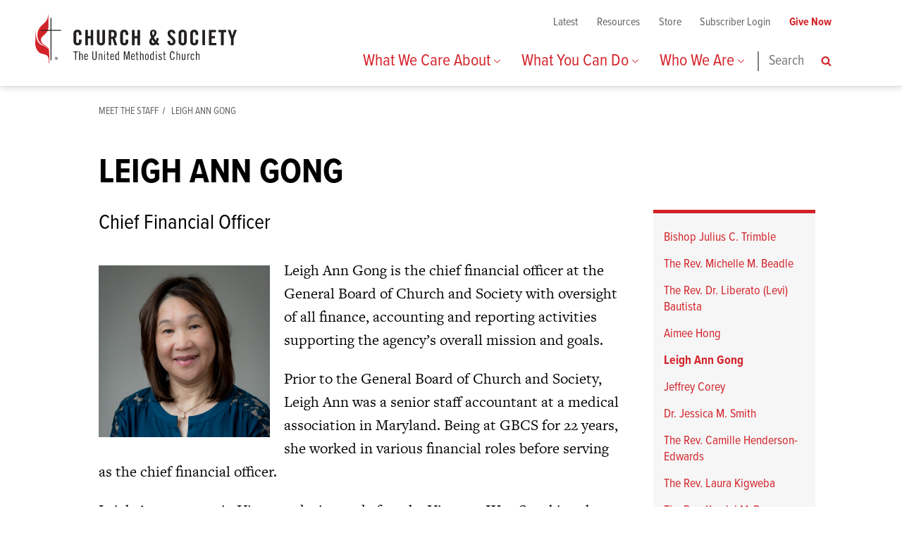

--- FILE ---
content_type: text/html; charset=utf-8
request_url: https://www.umcjustice.org/who-we-are/meet-the-staff/leigh-ann-gong
body_size: 9954
content:
<!DOCTYPE html>
<!--[if lte IE 8]><html class="no-js lte-ie9 lte-ie8" lang="en" dir="ltr"><![endif]-->
<!--[if IE 9]><html class="no-js lte-ie9" lang="en" dir="ltr"><![endif]-->
<!--[if gt IE 9]><!--><html lang="en" dir="ltr" class="no-js"><!--<![endif]-->
<head>
  <meta charset="utf-8">
  <title>Leigh Ann Gong • GBCS</title>
  
<meta name="facebook-domain-verification" content="ocvxhaye643kve59t58hu1sh1b1i41" />

<meta name="viewport" content="width=device-width, initial-scale=1.0" />

<link rel="canonical" href="https://www.umcjustice.org/who-we-are/meet-the-staff/leigh-ann-gong" />
<meta name="description" content="Chief Financial Officer" />

<meta property="og:site_name" content="GBCS" />
<meta property="og:title" content="Leigh Ann Gong" />
<meta property="og:description" content="Chief Financial Officer" />
<meta property="og:url" content="https://www.umcjustice.org/who-we-are/meet-the-staff/leigh-ann-gong" />
<meta property="og:type" content="article" />
<meta property="og:image" content="https://www.umcjustice.org/og-image.png" />

<meta name="twitter:card" content="summary" />
<meta name="twitter:title" content="Leigh Ann Gong" />
<meta name="twitter:description" content="Chief Financial Officer" />
<meta name="twitter:creator" content="@umcjustice" />
<meta name="twitter:image:src" content="https://www.umcjustice.org/og-image.png" />
<meta name="twitter:domain" content="https://www.umcjustice.org/" />

<script type="application/ld+json">
{
  "@context": "http://schema.org",
  "@type": "Organization",
  "name": "The General Board of Church and Society",
  "url": "https://www.umcjustice.org/",
  "logo": "https://www.umcjustice.org/app-icon.png",
  "sameAs": [
    "https://facebook.com/umcjustice",
    "https://twitter.com/umcjustice"
  ]
}
</script>

<link rel="shortcut icon" type="image/x-icon" href="https://www.umcjustice.org/favicon.ico" />

<meta name="apple-mobile-web-app-title" content="The General Board of Church and Society" />
<link rel="apple-touch-icon" href="https://www.umcjustice.org/app-icon.png" />

<link rel="icon" sizes="196x196" href="https://www.umcjustice.org/app-icon.png" />

<meta name="theme-color" content="#d3232a" />

<meta name="google-site-verification" content="2SHnu0fOpkR40ofBdSDrH1sfshbg-HD4TTsNsf5sCJQ" />
  <meta name="csrf-param" content="authenticity_token" />
<meta name="csrf-token" content="n9sTCJBCFuOuo5E_DadYf5bBhnpJ3_1ZvgdSuHieos2JchthuinywjQ92W4EgEbjxPVkTEWh5qRaeMsBAkB1nw" />

    <link rel="dns-prefetch preconnect" href="https://gbcs-prod.s3.amazonaws.com">

  <!-- Google Tag Manager (noscript) -->
  <noscript><iframe src="https://www.googletagmanager.com/ns.html?id=GTM-5FZ8LVN"
  height="0" width="0" style="display:none;visibility:hidden"></iframe></noscript>
  <!-- End Google Tag Manager (noscript) -->

  <link rel="preload" as="font" crossorigin="crossorigin" type="font/woff2" href="https://use.typekit.net/af/9ba257/00000000000000003b9aefc7/27/l?primer=7cdcb44be4a7db8877ffa5c0007b8dd865b3bbc383831fe2ea177f62257a9191&fvd=n7&v=3">
  <link rel="preload" as="font" crossorigin="crossorigin" type="font/woff2" href="https://use.typekit.net/af/294dd0/00000000000000003b9aefcf/27/l?primer=7cdcb44be4a7db8877ffa5c0007b8dd865b3bbc383831fe2ea177f62257a9191&fvd=n4&v=3">
  <link rel="preload" as="font" crossorigin="crossorigin" type="font/woff2" href="https://use.typekit.net/af/8f43ca/00000000000000003b9aefd0/27/l?primer=7cdcb44be4a7db8877ffa5c0007b8dd865b3bbc383831fe2ea177f62257a9191&fvd=i4&v=3">
  <link rel="preload" as="font" crossorigin="crossorigin" type="font/woff2" href="https://use.typekit.net/af/697926/00000000000000003b9aefd1/27/l?primer=7cdcb44be4a7db8877ffa5c0007b8dd865b3bbc383831fe2ea177f62257a9191&fvd=n6&v=3">
  <link rel="preload" as="font" crossorigin="crossorigin" type="font/woff2" href="https://use.typekit.net/af/9679e5/00000000000000003b9aefcd/27/l?primer=7cdcb44be4a7db8877ffa5c0007b8dd865b3bbc383831fe2ea177f62257a9191&fvd=n5&v=3">
  <link rel="preload" as="font" crossorigin="crossorigin" type="font/woff2" href="https://use.typekit.net/af/ac6334/000000000000000000012059/27/l?primer=7cdcb44be4a7db8877ffa5c0007b8dd865b3bbc383831fe2ea177f62257a9191&fvd=n4&v=3">
  <link rel="preload" as="font" crossorigin="crossorigin" type="font/woff2" href="https://use.typekit.net/af/ac6334/000000000000000000012059/27/l?primer=7cdcb44be4a7db8877ffa5c0007b8dd865b3bbc383831fe2ea177f62257a9191&fvd=n4&v=3">
  <link rel="preload" as="font" crossorigin="crossorigin" type="font/woff2" href="https://use.typekit.net/af/5464d5/00000000000000000001205a/27/l?primer=7cdcb44be4a7db8877ffa5c0007b8dd865b3bbc383831fe2ea177f62257a9191&fvd=i4&v=3">
  <link rel="preload" as="font" crossorigin="crossorigin" type="font/woff2" href="https://use.typekit.net/af/04ec74/00000000000000000001205b/27/l?primer=7cdcb44be4a7db8877ffa5c0007b8dd865b3bbc383831fe2ea177f62257a9191&fvd=n7&v=3">

  <link rel="stylesheet" href="/assets/main-c17ee799c6fbbc95bc3c19d8b3ad7ebdf66d13b826e20a04f8cebdad26e14526.css" />

    <script>
  (function() {
    var ua = navigator.userAgent,
        d = document.documentElement,
        classes = d.className;

    // Replace 'no-js' class name with 'js'
    classes = classes.replace('no-js','js');

    // Detect iOS (needed to disable zoom on form elements)
    // http://stackoverflow.com/questions/9038625/detect-if-device-is-ios/9039885#9039885
    if ( /iPad|iPhone|iPod/.test(ua) && !window.MSStream ) {
      classes += ' ua-ios';

      // Add class for version of iOS
      var matches = ua.match(/((\d+_?){2,3})\slike\sMac\sOS\sX/);
      if ( matches ) {
        classes += ' ua-ios-' + matches[1];// e.g. ua-ios-7_0_2
      }

      // Add class for Twitter app
      if ( /Twitter/.test(ua) ) {
        classes += ' ua-ios-twitter';
      }

      // Add class for Chrome browser
      if ( /CriOS/.test(ua) ) {
        classes += ' ua-ios-chrome';
      }
    }

    // Detect Android (needed to disable print links on old devices)
    // http://www.ainixon.me/how-to-detect-android-version-using-js/
    if ( /Android/.test(ua) ) {
      var matches = ua.match(/Android\s([0-9\.]*)/);
      classes += matches ? ' ua-aos ua-aos-' + matches[1].replace(/\./g,'_') : ' ua-aos';
    }

    // Detect webOS (needed to disable optimizeLegibility)
    if ( /webOS|hpwOS/.test(ua) ) {
      classes += ' ua-webos';
    }

    // Detect Samsung Internet browser
    if ( /SamsungBrowser/.test(ua) ) {
      classes += ' ua-samsung';
    }

    // If no sessionStorage support (i.e. IE 7-, Opera Mini), add "fonts-loaded" class immediately (may cause FOUC)
    // http://caniuse.com/#feat=namevalue-storage
    // For modern browsers, if fonts have loaded before, assume they're cached and add class imediately
    if ( typeof sessionStorage == 'undefined' || sessionStorage.fontsLoaded ) {
      classes += ' fonts-loaded';
    }

    // Add classes
    d.className = classes;
  })();
</script>



  <script>
    function getCORS(url, success) {
      var xhr = new XMLHttpRequest();
      if (!('withCredentials' in xhr)) xhr = new XDomainRequest(); // fix IE8/9
      xhr.open('GET', url);
      xhr.onload = success;
      xhr.send();
      return xhr;
    }

    getCORS('https://p.typekit.net/p.css?s=1&k=xrh1jbs&ht=tk&f=143.147.148.149.25138.13464.13465.13466&a=6115467&app=typekit&e=css', function(request) {
      var response = request.currentTarget.response || request.target.responseText;
      // console.log('Typekit tracker loaded');
    });
  </script>

</head>

<body >
  <div class="SkipLinks">
  <ul>
    <li><a href="#nav">Skip to navigation</a></li>
    <li><a href="#main">Skip to main content</a></li>
    <li><a href="#footer">Skip to footer</a></li>
  </ul>
</div>


  <div class="Header" role="banner">
  <div class="Header-wrap">

    <div class="Header-logo">
      <a class="Header-logo-link" href="/">
        <span class="u-screenreader">The General Board of Church and Society Home</span>
        <svg xmlns="http://www.w3.org/2000/svg" viewBox="0 0 423 104" preserveAspectRatio="xMidYMid meet" fill="#231f20" focusable="false" width="286" height="70.32" role="presentation" aria-hidden="true">
  <path fill="#d2232a" d="M28.9 76.8c-.6-5.4-3.1-7.7-8.8-11-9.5-5.4-8.1-12.2-8.1-12.2 0-4 3.4-6.8 9.4-12 2-1.8 3.4-3.8 4.3-5.7l1.3-3.5c.6-2.2.6-4 .6-4.4V0c0-.2-.3.4-.3.4 0 1.4-.2 3.8-1.4 8-2.2 8.3-11.8 14.6-14.3 17.5-5.2 6.4-8 12.3-6.7 22.5.6 4.9 3.3 11.3 8.5 14.9 3.2 2.2 10.4 5.5 11.6 7 1.3 1.5 2.2 5.2 1.6 3.7-.6-1.5-2.8-5.2-11.3-7.9-8.5-2.8-11.1-9.8-13.1-16.8C.3 42.3 1 33.4 1 33.4l-.4.4S.1 59.3.1 61.9c0 2.6.5 7.8 2.8 12C8.5 84.4 13 82.8 20.7 85.5c6.9 2.4 7 6.4 7.4 8.8.5 2.4.5 9.7.5 9.7l.8-.7V86c-.1-1.9.1-3.8-.5-9.2"/>
  <path d="M91.6 44.1v-2.5c0-2.8-1.3-3.9-2.6-3.9-2.2 0-3 1.2-3 3.6v16.3c0 2.4.7 3.6 3 3.6 2 0 2.6-1.2 2.6-3.3V54h5.5v3.7c0 4.6-2.6 8.3-8.3 8.3-5.8 0-8.5-3.7-8.5-8.3V41.2c0-4.6 2.6-8.3 8.5-8.3 5.5 0 8.3 4 8.3 8.9v2.3h-5.5z"/>
  <path d="M104.9 65.6V33.4h5.5v13.1h5.9V33.4h5.5v32.2h-5.5V51.3h-5.9v14.3"/>
  <path d="M129.5 33.4h5.5v24.3c0 2.3 1 3.5 3 3.5s3-1.2 3-3.5V33.4h5.5v24.1c0 5.5-3.2 8.6-8.5 8.6s-8.5-3.1-8.5-8.6V33.4z"/>
  <path d="M159.5 65.6H154V33.4h7.7c6.2 0 9.4 2.6 9.4 9.5 0 5.2-2 7.3-3.9 8.2l4.7 14.6h-5.6l-3.9-13.3c-.7.1-1.9.1-2.9.1v13.1zm0-17.8h2c3 0 4.1-1.2 4.1-5s-1.2-5-4.1-5h-2v10z"/>
  <path d="M189.7 44.1v-2.5c0-2.8-1.3-3.9-2.6-3.9-2.2 0-3 1.2-3 3.6v16.3c0 2.4.7 3.6 3 3.6 2 0 2.6-1.2 2.6-3.3V54h5.5v3.7c0 4.6-2.6 8.3-8.3 8.3-5.8 0-8.5-3.7-8.5-8.3V41.2c0-4.6 2.6-8.3 8.5-8.3 5.5 0 8.3 4 8.3 8.9v2.3h-5.5z"/>
  <path d="M203 65.6V33.4h5.5v13.1h6V33.4h5.5v32.2h-5.5V51.3h-6v14.3"/>
  <path d="M259.6 51.2c-.6 3-1.9 5.7-3.1 8.5.8.7 2 1.4 3.1 1.5V66c-2.3 0-4.6-.8-6.2-2.4-1.8 1.7-3.6 2.4-6.4 2.4-4.7 0-7.7-3.1-7.7-7.5 0-3.4 2-6.7 4.2-9.1-1.2-2.5-2.5-6-2.5-8.9 0-4.3 2.3-7.6 7-7.6 4 0 6.6 2.6 6.6 6.7s-3.1 7-5.5 9.7c1.2 2.3 2.4 4.6 4 6.6.7-2 1.5-3.9 2-6l4.5 1.3zm-11.9 10c1.1 0 1.7-.2 2.5-1-1.7-2-3.3-4.1-4.4-6.5-1 1.4-1.4 2.3-1.4 4 0 1.9 1.4 3.5 3.3 3.5m-.6-15.6c1.3-1.7 2.6-3.7 2.6-5.9 0-2.5-.7-3.5-2-3.5-1.4 0-2.2 1.2-2.2 3.2.1 1.9.8 4.3 1.6 6.2"/>
  <path d="M289 41.3c-.2-2.8-1.7-3.6-3-3.6-1.8 0-2.8 1.2-2.8 3.2 0 5.5 11.2 8.2 11.2 16.8 0 5.3-3.6 8.3-8.8 8.3-5.1 0-8-4.1-8.3-8.9l5.3-.7c.2 3.3 1.5 4.9 3.3 4.9 1.9 0 3.2-1.1 3.2-3 0-6.4-11.2-8-11.2-17.4 0-5.2 3.2-8 8.6-8 4.6 0 7.2 3.3 7.7 7.8l-5.2.6z"/>
  <path d="M300.9 41.2c0-4.6 2.6-8.3 8.5-8.3 5.8 0 8.5 3.7 8.5 8.3v16.6c0 4.6-2.6 8.3-8.5 8.3-5.8 0-8.5-3.7-8.5-8.3V41.2zm5.6 16.4c0 2.4.7 3.6 3 3.6s3-1.2 3-3.6V41.3c0-2.4-.7-3.6-3-3.6-2.2 0-3 1.2-3 3.6v16.3z"/>
  <path d="M336.6 44.1v-2.5c0-2.8-1.3-3.9-2.6-3.9-2.2 0-3 1.2-3 3.6v16.3c0 2.4.7 3.6 3 3.6 2 0 2.6-1.2 2.6-3.3V54h5.5v3.7c0 4.6-2.6 8.3-8.3 8.3-5.8 0-8.5-3.7-8.5-8.3V41.2c0-4.6 2.6-8.3 8.5-8.3 5.5 0 8.3 4 8.3 8.9v2.3h-5.5z"/>
  <path d="M350.8 33.4h5.5v32.2h-5.5z"/>
  <path d="M364.7 65.6V33.4h14.8v4.8h-9.3v8.3h7.1v4.8h-7.1v9.5h9.9v4.8"/>
  <path d="M389.9 38.2h-5.3v-4.8h16.2v4.8h-5.3v27.4h-5.6"/>
  <path d="M416.3 65.6h-5.6V52.2l-6.6-18.8h5.6l3.9 12.3h.1l3.7-12.3h5.6l-6.7 18.8"/>
  <path d="M55.2 33.3H34V7l-1.9 1.8v24.5H12.7l-1.8 1.9h21.2v63.2l1.9-1.7V35.2h19.4"/>
  <path d="M44 96.3c-1.4 0-2.4-1.1-2.4-2.5s1.1-2.5 2.4-2.5 2.4 1.1 2.4 2.5c.1 1.3-1 2.5-2.4 2.5m0 .4c1.7 0 3.1-1.3 3.1-3.1 0-1.7-1.4-3-3.1-3-1.7 0-3.1 1.3-3.1 3 .1 1.8 1.5 3.1 3.1 3.1m-.6-4.2h.7c.5 0 .7.2.7.5 0 .4-.2.5-1 .5h-.5v-1zm0 1.4h.5l1 1.6h.6l-1-1.6c.4-.1.8-.3.8-1s-.4-1-1.2-1h-1.4v3.5h.5v-1.5z"/>
  <path d="M89.6 78.8v1.7h-3.8v16.2h-1.9V80.5h-3.7v-1.7"/>
  <path d="M92.1 78.8h1.8v6.5c.7-.8 2-1.7 2.9-1.7 1.8 0 2.9 1 2.9 3.4v9.7h-1.8v-9.5c0-1.5-.4-2.1-1.4-2.1-.8 0-1.7.6-2.4 1.6v10.1h-1.9v-18z"/>
  <path d="M104.6 90.5v.7c0 3.2.7 4.2 2.4 4.2 1.4 0 1.9-1.3 2.1-2.4l1.7.2c-.3 1.9-1.7 3.7-4.1 3.7-2.8 0-3.9-2-3.9-6.7s1.3-6.7 3.9-6.7c2.8 0 3.9 2.4 3.9 6.1v.8h-6v.1zm4.3-1.4c0-2.8-.5-4-2.1-4-1.3 0-2.1 1-2.1 4h4.2z"/>
  <path d="M121.8 78.8v13.1c0 1.8.5 3.4 2.6 3.4s2.6-1.6 2.6-3.4V78.8h1.9v13.1c0 2.9-1.4 5-4.6 5s-4.6-2.1-4.6-5V78.8h2.1z"/>
  <path d="M133.1 83.9h1.7v1.4c.8-.8 2.1-1.7 3-1.7 1.8 0 2.9 1 2.9 3.4v9.7h-1.8v-9.5c0-1.5-.4-2.1-1.4-2.1-.8 0-1.7.6-2.4 1.6v10.1h-1.8V83.9h-.2z"/>
  <path d="M144.8 78.8h1.8v2.1h-1.8v-2.1zm0 5.1h1.8v12.9h-1.8V83.9z"/>
  <path d="M149.3 83.9h1.7v-4.3h1.8v4.3h2.3v1.5h-2.3v9c0 .7.4 1.3 1.3 1.3.3 0 .7-.1 1.1-.2v1.4c-.5.1-1 .2-1.7.2-1.7 0-2.4-.7-2.4-2.8v-8.9h-1.7v-1.5z"/>
  <path d="M159.2 90.5v.7c0 3.2.7 4.2 2.4 4.2 1.4 0 1.9-1.3 2.1-2.4l1.7.2c-.3 1.9-1.7 3.7-4.1 3.7-2.8 0-3.9-2-3.9-6.7s1.3-6.7 3.9-6.7c2.8 0 3.9 2.4 3.9 6.1v.8h-6v.1zm4.3-1.4c0-2.8-.5-4-2.1-4-1.3 0-2.1 1-2.1 4h4.2z"/>
  <path d="M174.3 95.5c-.6 1-1.6 1.5-2.8 1.5-2 0-3.7-1.7-3.7-6.7s1.7-6.7 3.7-6.7c1 0 1.8.6 2.3 1.2v-5.9h1.8v14.4c0 1.7.1 2.8.3 3.5h-1.7l.1-1.3zm-.3-9.3c-.5-.5-1.2-1.2-1.9-1.2-1.5 0-2.3 1.3-2.3 5.2 0 3.9 1 5.2 2.4 5.2.5 0 1.4-.5 1.9-1.3v-7.9h-.1z"/>
  <path d="M189 78.8l3.1 13.5 3.1-13.5h3.1v17.9h-1.8V80.3l-3.7 16.4h-1.3l-3.7-16.4h-.1v16.4h-1.8V78.8"/>
  <path d="M202.9 90.5v.7c0 3.2.7 4.2 2.4 4.2 1.4 0 1.9-1.3 2.1-2.4l1.7.2c-.3 1.9-1.7 3.7-4.1 3.7-2.8 0-3.9-2-3.9-6.7s1.3-6.7 3.9-6.7c2.8 0 3.9 2.4 3.9 6.1v.8h-6v.1zm4.3-1.4c0-2.8-.5-4-2.1-4-1.3 0-2.1 1-2.1 4h4.2z"/>
  <path d="M210.7 83.9h1.7v-4.3h1.8v4.3h2.3v1.5h-2.3v9c0 .7.4 1.3 1.3 1.3.3 0 .7-.1 1.1-.2v1.4c-.5.1-1 .2-1.7.2-1.7 0-2.4-.7-2.4-2.8v-8.9h-1.7v-1.5z"/>
  <path d="M219.8 78.8h1.8v6.5c.7-.8 2-1.7 2.9-1.7 1.8 0 2.9 1 2.9 3.4v9.7h-1.8v-9.5c0-1.5-.4-2.1-1.4-2.1-.8 0-1.7.6-2.4 1.6v10.1H220v-18h-.2z"/>
  <path d="M234.4 83.6c2.6 0 3.9 2 3.9 6.7S237 97 234.4 97c-2.8 0-3.9-2-3.9-6.7s1.2-6.7 3.9-6.7m0 11.9c1.5 0 2.1-1 2.1-5.2s-.6-5.2-2.1-5.2-2.1 1-2.1 5.2c-.1 4.3.6 5.2 2.1 5.2"/>
  <path d="M247.5 95.5c-.6 1-1.6 1.5-2.8 1.5-2 0-3.7-1.7-3.7-6.7s1.7-6.7 3.7-6.7c1 0 1.8.6 2.3 1.2v-5.9h1.8v14.4c0 1.7.1 2.8.3 3.5h-1.7l.1-1.3zm-.4-9.3c-.5-.5-1.2-1.2-1.9-1.2-1.5 0-2.3 1.3-2.3 5.2 0 3.9 1 5.2 2.4 5.2.5 0 1.4-.5 1.9-1.3v-7.9h-.1z"/>
  <path d="M253.3 78.8h1.8v2.1h-1.8v-2.1zm0 5.1h1.8v12.9h-1.8V83.9z"/>
  <path d="M264.3 87.2c-.3-1.2-.7-2-2.2-2-.8 0-1.5.6-1.5 1.6 0 2.6 5.4 2.8 5.4 6.8 0 2-1.5 3.6-3.5 3.6-2.3 0-3.5-1.3-4.1-3.4l1.6-.3c.3 1.2 1.1 2.3 2.3 2.3 1 0 1.9-.8 1.9-1.9 0-3-5.4-3.1-5.4-6.8 0-1.7 1.4-3.1 3.4-3.1s3.2 1.2 3.6 3.1l-1.5.1z"/>
  <path d="M268 83.9h1.7v-4.3h1.8v4.3h2.3v1.5h-2.3v9c0 .7.4 1.3 1.3 1.3.3 0 .7-.1 1.1-.2v1.4c-.5.1-1 .2-1.7.2-1.7 0-2.4-.7-2.4-2.8v-8.9H268v-1.5z"/>
  <path d="M290.4 84.2c-.2-2.9-1.2-4-2.6-4-2.2 0-3.3 2-3.3 7.5s1 7.5 3.3 7.5c1.8 0 2.9-1.3 2.9-4.6h1.9c0 3.9-1.8 6.1-4.9 6.1-3.2 0-5.2-2.4-5.2-9.2 0-6.8 2-9.2 5.2-9.2 2.6 0 4.2 1.8 4.6 5.6h-1.8v.3z"/>
  <path d="M296.2 78.8h1.8v6.5c.7-.8 2-1.7 2.9-1.7 1.8 0 2.9 1 2.9 3.4v9.7H302v-9.5c0-1.5-.4-2.1-1.4-2.1-.8 0-1.7.6-2.4 1.6v10.1h-1.8v-18h-.2z"/>
  <path d="M315.2 96.7h-1.7v-1.4c-.8.8-2.1 1.7-3 1.7-1.8 0-2.9-1-2.9-3.4v-9.7h1.8v9.5c0 1.5.4 2.1 1.4 2.1.8 0 1.7-.6 2.4-1.6v-10h1.8v12.8h.2z"/>
  <path d="M319.3 83.9h1.8v1.6c1.1-1.6 1.9-1.8 3.3-1.8v1.7c-1.4 0-2.3.4-3.3 2.3v9.2h-1.8v-13z"/>
  <path d="M332 87.7c-.2-1.9-1-2.5-2-2.5-1.5 0-2.1 1-2.1 5.2s.6 5.2 2.1 5.2c1.2 0 1.8-.6 2.1-2.9h1.7c-.3 2.5-1.5 4.3-3.8 4.3-2.8 0-3.9-2-3.9-6.7s1.3-6.7 3.9-6.7c2.3 0 3.4 1.5 3.8 4H332z"/>
  <path d="M337.2 78.8h1.8v6.5c.7-.8 2-1.7 2.9-1.7 1.8 0 2.9 1 2.9 3.4v9.7H343v-9.5c0-1.5-.4-2.1-1.4-2.1-.8 0-1.7.6-2.4 1.6v10.1h-1.8v-18h-.2z"/>
</svg>
      </a>
    </div>

    <a class="Header-navToggle no-js-hide" href="#nav" data-no-jump>
      <div class="Header-navToggle-icon-wrapper">
        <div class="Header-navToggle-icon" aria-hidden="true"></div>
      </div>
      <span class="Header-navToggle-text">Menu</span>
    </a>

    <div id="nav" class="Nav" role="navigation" aria-label="Primary Navigation">
  <div class="Nav-main">
    <form class="Nav-main-search-mobile" action="/search">
      <label for="Nav-mobile-search" class="u-screenreader">Search</label>
      <input type="text" id="Nav-mobile-search" class="Nav-main-search-input" placeholder="Search" name="q">
      <button type="submit" class="Nav-main-search-button">
        <span class="u-screenreader">Search</span>
        <svg version="1.1" baseProfile="full" xmlns="http://www.w3.org/2000/svg" viewBox="0 0 26 28" height="32" width="32" preserveAspectRatio="xMidYMid meet">
          <path d="M18 13q0-2.9-2.06-4.95T11 6 6.05 8.06 4 13t2.05 4.95T11 20t4.95-2.06T18 13zm8 13q0 .8-.6 1.4T24 28q-.84 0-1.4-.6l-5.37-5.34Q14.43 24 11 24q-2.23 0-4.27-.87T3.2 20.8.88 17.26 0 13t.87-4.27T3.2 5.2t3.53-2.33T11 2t4.27.87T18.8 5.2t2.33 3.53T22 13q0 3.44-1.94 6.23l5.36 5.36q.58.57.58 1.4z"/>
        </svg>
      </button>
    </form>

    <ul class="Nav-main-items">
        <li class="Nav-main-item">
          <a class="Nav-main-link Nav-link--withSubMenu" href="#subnav1" data-no-jump >What We Care About
            <svg width="32" height="32" xmlns="http://www.w3.org/2000/svg" viewBox="0 0 18.44 10.99" focusable="false" class="Nav-link-toggle" preserveAspectRatio="xMidYMid meet" role="img" aria-hidden="true"><polygon points="17.52 0 9.22 8.59 0.92 0 0 1.54 9.22 10.99 18.44 1.54 17.52 0"/></svg>
          </a>

            <ul id="subnav1" class="Nav-subMenu-items">
                <li class="Nav-subMenu-item"><a class="Nav-subMenu-link" href="/what-we-care-about/economic-health-and-gender-justice">Economic, Health, and Gender Justice</a></li>
                <li class="Nav-subMenu-item"><a class="Nav-subMenu-link" href="/what-we-care-about/civil-and-human-rights">Civil and Human Rights</a></li>
                <li class="Nav-subMenu-item"><a class="Nav-subMenu-link" href="/what-we-care-about/environmental-justice">Environmental Justice</a></li>
                <li class="Nav-subMenu-item"><a class="Nav-subMenu-link" href="/what-we-care-about/peace-with-justice">Peace with Justice</a></li>
                <li class="Nav-subMenu-item"><a class="Nav-subMenu-link" href="/what-we-care-about/united-nations-and-international-affairs">United Nations and International Affairs</a></li>
                <li class="Nav-subMenu-item"><a class="Nav-subMenu-link" href="/what-we-care-about/church-and-society-position-statements">Church and Society Position Statements</a></li>
            </ul>
        </li>
        <li class="Nav-main-item">
          <a class="Nav-main-link Nav-link--withSubMenu" href="#subnav2" data-no-jump >What You Can Do
            <svg width="32" height="32" xmlns="http://www.w3.org/2000/svg" viewBox="0 0 18.44 10.99" focusable="false" class="Nav-link-toggle" preserveAspectRatio="xMidYMid meet" role="img" aria-hidden="true"><polygon points="17.52 0 9.22 8.59 0.92 0 0 1.54 9.22 10.99 18.44 1.54 17.52 0"/></svg>
          </a>

            <ul id="subnav2" class="Nav-subMenu-items">
                <li class="Nav-subMenu-item"><a class="Nav-subMenu-link" href="/what-you-can-do/take-action-2025">Take Action 2025</a></li>
                <li class="Nav-subMenu-item"><a class="Nav-subMenu-link" href="/what-you-can-do/letters-to-my-daughters">Letters To My Daughters</a></li>
                <li class="Nav-subMenu-item"><a class="Nav-subMenu-link" href="/what-you-can-do/seminars-trainings">Seminars &amp; Trainings</a></li>
                <li class="Nav-subMenu-item"><a class="Nav-subMenu-link" href="/what-you-can-do/internships">Internships</a></li>
                <li class="Nav-subMenu-item"><a class="Nav-subMenu-link" href="/what-you-can-do/grants">Grants</a></li>
                <li class="Nav-subMenu-item"><a class="Nav-subMenu-link" href="/what-you-can-do/donate">Donate</a></li>
                <li class="Nav-subMenu-item"><a class="Nav-subMenu-link" href="/what-you-can-do/subscribe">Subscribe</a></li>
                <li class="Nav-subMenu-item"><a class="Nav-subMenu-link" href="/what-you-can-do/grassroots-organizing">Grassroots Organizing</a></li>
            </ul>
        </li>
        <li class="Nav-main-item">
          <a class="Nav-main-link Nav-link--withSubMenu" href="#subnav3" data-no-jump >Who We Are
            <svg width="32" height="32" xmlns="http://www.w3.org/2000/svg" viewBox="0 0 18.44 10.99" focusable="false" class="Nav-link-toggle" preserveAspectRatio="xMidYMid meet" role="img" aria-hidden="true"><polygon points="17.52 0 9.22 8.59 0.92 0 0 1.54 9.22 10.99 18.44 1.54 17.52 0"/></svg>
          </a>

            <ul id="subnav3" class="Nav-subMenu-items">
                <li class="Nav-subMenu-item"><a class="Nav-subMenu-link" href="/who-we-are/overview">Overview</a></li>
                <li class="Nav-subMenu-item"><a class="Nav-subMenu-link" href="/who-we-are/the-united-methodist-church">The United Methodist Church</a></li>
                <li class="Nav-subMenu-item"><a class="Nav-subMenu-link" href="/who-we-are/social-principles-as-adopted-by-general-conference-charlotte-2024"> Social Principles as Adopted by General Conference Charlotte, 2024 </a></li>
                <li class="Nav-subMenu-item"><a class="Nav-subMenu-link" href="/who-we-are/board-of-directors">Board of Directors</a></li>
                <li class="Nav-subMenu-item"><a class="Nav-subMenu-link" href="/who-we-are/resolutions-adopted-by-general-conference-charlotte">Resolutions Adopted by General Conference Charlotte </a></li>
                <li class="Nav-subMenu-item"><a class="Nav-subMenu-link" href="/who-we-are/meet-the-staff">Meet the Staff</a></li>
                <li class="Nav-subMenu-item"><a class="Nav-subMenu-link" href="/who-we-are/annual-conference-connections">Annual Conference Connections</a></li>
                <li class="Nav-subMenu-item"><a class="Nav-subMenu-link" href="/who-we-are/the-united-methodist-building">The United Methodist Building</a></li>
                <li class="Nav-subMenu-item"><a class="Nav-subMenu-link" href="/who-we-are/careers-and-internships">Careers and Internships</a></li>
                <li class="Nav-subMenu-item"><a class="Nav-subMenu-link" href="/who-we-are/partnerships">Partnerships</a></li>
                <li class="Nav-subMenu-item"><a class="Nav-subMenu-link" href="/who-we-are/justice-takes-courage-podcast">Justice Takes Courage Podcast</a></li>
                <li class="Nav-subMenu-item"><a class="Nav-subMenu-link" href="/who-we-are/contact-us">Contact Us</a></li>
                <li class="Nav-subMenu-item"><a class="Nav-subMenu-link" href="/who-we-are/gbcs-2025-year-end-report">GBCS 2025 Year-End Report</a></li>
            </ul>
        </li>
    </ul>

    <form class="Nav-main-search" action="/search">
      <label for="Nav-main-search" class="u-screenreader">Search</label>
      <input type="text" id="Nav-main-search" class="Nav-main-search-input" placeholder="Search" name="q">
      <button type="submit" class="Nav-main-search-button">
        <span class="u-screenreader">Search</span>
        <svg version="1.1" baseProfile="full" xmlns="http://www.w3.org/2000/svg" viewBox="0 0 26 28" height="32" width="32" preserveAspectRatio="xMidYMid meet">
          <path d="M18 13q0-2.9-2.06-4.95T11 6 6.05 8.06 4 13t2.05 4.95T11 20t4.95-2.06T18 13zm8 13q0 .8-.6 1.4T24 28q-.84 0-1.4-.6l-5.37-5.34Q14.43 24 11 24q-2.23 0-4.27-.87T3.2 20.8.88 17.26 0 13t.87-4.27T3.2 5.2t3.53-2.33T11 2t4.27.87T18.8 5.2t2.33 3.53T22 13q0 3.44-1.94 6.23l5.36 5.36q.58.57.58 1.4z"/>
        </svg>
      </button>
    </form>

  </div>

  <div class="Nav-utility">
    <ul class="Nav-utility-items">
      <li class="Nav-utility-item">
        <a class="Nav-utility-link" href="/latest">Latest</a>
      </li>
      <li class="Nav-utility-item">
        <a class="Nav-utility-link" href="/resources">Resources</a>
      </li>
      <li class="Nav-utility-item">
        <a class="Nav-utility-link" href="https://store.umcjustice.org">Store</a>
      </li>
      <li class="Nav-utility-item">
        <a class="Nav-utility-link" href="https://secure.everyaction.com/p/tJFIje7nRU2t5O9teQL9UQ2">Subscriber Login</a>
      </li>
      <li class="Nav-utility-item">
        <a class="Nav-utility-link -donate" href="https://www.umcjustice.org/what-you-can-do/advocacy/donate">Give Now</a>
      </li>
    </ul>
  </div>
</div>


  </div>
</div>


  <div id="main" class="Main " role="main">
    <div class="l-padding">
  <div class="l-wrap">



  
  
  
  

    <div class="Breadcrumbs">
	<ul class="Breadcrumbs-items" itemscope itemtype="http://schema.org/BreadcrumbList">
			<li class="Breadcrumbs-item" itemprop="itemListElement" itemscope itemtype="http://schema.org/ListItem">
	  		<a class="Breadcrumbs-link" href="/who-we-are/meet-the-staff">Meet The Staff</a>
			</li>
			<li class="Breadcrumbs-item" itemprop="itemListElement" itemscope itemtype="http://schema.org/ListItem">
	  		<a class="Breadcrumbs-link" href="/who-we-are/meet-the-staff/leigh-ann-gong">Leigh Ann Gong</a>
			</li>
	</ul>
</div>


    <div class="Article Article--with-subnav">
      <h1>Leigh Ann Gong</h1>
      <div class="Article-body u-richtext u-richtext--scale u-mb5">
        <p class="Article-summary">Chief Financial Officer</p>

        <div class="Section-subnav Section-subnav--mobile">
	<button class="Section-subnav-navToggle no-js-hide" type="button">
    <span class="Section-subnav-navToggle-icon-wrapper">
      <span class="Section-subnav-navToggle-icon" aria-hidden="true"></span>
    </span>
    <span class="Section-subnav-navToggle-text">In This Section</span>
  </button>
	<ul class="Section-subnav-items">
			<li class="Section-subnav-item "><a href="/who-we-are/meet-the-staff/bishop-julius-c-trimble">Bishop Julius C. Trimble</a>
      </li>
			<li class="Section-subnav-item "><a href="/who-we-are/meet-the-staff/the-rev-michelle-m-beadle">The Rev. Michelle M. Beadle</a>
      </li>
			<li class="Section-subnav-item "><a href="/who-we-are/meet-the-staff/the-rev-dr-liberato-levi-bautista">The Rev. Dr. Liberato (Levi) Bautista</a>
      </li>
			<li class="Section-subnav-item "><a href="/who-we-are/meet-the-staff/aimee-hong">Aimee Hong</a>
      </li>
			<li class="Section-subnav-item Section-subnav-item--active"><a href="/who-we-are/meet-the-staff/leigh-ann-gong">Leigh Ann Gong</a>
      </li>
			<li class="Section-subnav-item "><a href="/who-we-are/meet-the-staff/jeffrey-corey">Jeffrey Corey</a>
      </li>
			<li class="Section-subnav-item "><a href="/who-we-are/meet-the-staff/dr-jessica-m-smith">Dr. Jessica M. Smith</a>
      </li>
			<li class="Section-subnav-item "><a href="/who-we-are/meet-the-staff/the-rev-camille-henderson-edwards">The Rev. Camille Henderson-Edwards</a>
      </li>
			<li class="Section-subnav-item "><a href="/who-we-are/meet-the-staff/the-rev-laura-kigweba">The Rev. Laura Kigweba </a>
      </li>
			<li class="Section-subnav-item "><a href="/who-we-are/meet-the-staff/the-rev-kendal-mcbroom">The Rev. Kendal McBroom</a>
      </li>
			<li class="Section-subnav-item "><a href="/who-we-are/meet-the-staff/colleen-moore">Colleen Moore</a>
      </li>
			<li class="Section-subnav-item "><a href="/who-we-are/meet-the-staff/the-rev-dr-becca-edwards">The Rev. Dr. Becca Edwards</a>
      </li>
			<li class="Section-subnav-item "><a href="/who-we-are/meet-the-staff/amber-gaines">Amber Gaines</a>
      </li>
			<li class="Section-subnav-item "><a href="/who-we-are/meet-the-staff/toyomi-yoshida">Toyomi Yoshida</a>
      </li>
			<li class="Section-subnav-item "><a href="/who-we-are/meet-the-staff/quinn-wonderling">Quinn Wonderling</a>
      </li>
			<li class="Section-subnav-item "><a href="/who-we-are/meet-the-staff/dorene-hubbard">Dorene Hubbard</a>
      </li>
			<li class="Section-subnav-item "><a href="/who-we-are/meet-the-staff/kyndra-jackson">Kyndra Jackson</a>
      </li>
			<li class="Section-subnav-item "><a href="/who-we-are/meet-the-staff/anita-godfrey">Anita Godfrey</a>
      </li>
	</ul>
</div>


        <figure class="Embed Embed--left">
  <img src="https://gbcs-prod.s3.amazonaws.com/image/125/large.jpg?1658883812" alt=""/>
  <figcaption class="Media-caption">
    
  </figcaption>
</figure>

<p>Leigh Ann Gong is the chief financial officer at the General Board of Church and Society with oversight of all finance, accounting and reporting activities supporting the agency’s overall mission and goals.</p>

<p>Prior to the General Board of Church and Society, Leigh Ann was a senior staff accountant at a medical association in Maryland. Being at GBCS for 22 years, she worked in various financial roles before serving as the chief financial officer.</p>

<p>Leigh Ann grew up in Vietnam during and after the Vietnam War. Speaking three languages fluently, she and her parents came to the U.S. to join her sister.</p>

<p>“Having grown up under an oppressive regime,” Leigh Ann said. “I’m proud to be at Church and Society because of the work we do for justice and peace. I see Church and Society as contributing to a strong witness of faith and transforming the world to make people’s lives better.”</p>

<p>Leigh Ann holds a degree in accounting from the University of Maryland and is a Certified Public Accountant in the state of Virginia.</p>

<p><strong>Email:</strong> <em><a href="mailto:lgong@umcjustice.org">lgong@umcjustice.org</a></em>  </p>

      </div>
    </div>

    <div class="Section-subnav Section-subnav--desktop">
	<ul class="Section-subnav-items">
			<li class="Section-subnav-item "><a href="/who-we-are/meet-the-staff/bishop-julius-c-trimble">Bishop Julius C. Trimble</a>
      </li>
			<li class="Section-subnav-item "><a href="/who-we-are/meet-the-staff/the-rev-michelle-m-beadle">The Rev. Michelle M. Beadle</a>
      </li>
			<li class="Section-subnav-item "><a href="/who-we-are/meet-the-staff/the-rev-dr-liberato-levi-bautista">The Rev. Dr. Liberato (Levi) Bautista</a>
      </li>
			<li class="Section-subnav-item "><a href="/who-we-are/meet-the-staff/aimee-hong">Aimee Hong</a>
      </li>
			<li class="Section-subnav-item Section-subnav-item--active"><a href="/who-we-are/meet-the-staff/leigh-ann-gong">Leigh Ann Gong</a>
      </li>
			<li class="Section-subnav-item "><a href="/who-we-are/meet-the-staff/jeffrey-corey">Jeffrey Corey</a>
      </li>
			<li class="Section-subnav-item "><a href="/who-we-are/meet-the-staff/dr-jessica-m-smith">Dr. Jessica M. Smith</a>
      </li>
			<li class="Section-subnav-item "><a href="/who-we-are/meet-the-staff/the-rev-camille-henderson-edwards">The Rev. Camille Henderson-Edwards</a>
      </li>
			<li class="Section-subnav-item "><a href="/who-we-are/meet-the-staff/the-rev-laura-kigweba">The Rev. Laura Kigweba </a>
      </li>
			<li class="Section-subnav-item "><a href="/who-we-are/meet-the-staff/the-rev-kendal-mcbroom">The Rev. Kendal McBroom</a>
      </li>
			<li class="Section-subnav-item "><a href="/who-we-are/meet-the-staff/colleen-moore">Colleen Moore</a>
      </li>
			<li class="Section-subnav-item "><a href="/who-we-are/meet-the-staff/the-rev-dr-becca-edwards">The Rev. Dr. Becca Edwards</a>
      </li>
			<li class="Section-subnav-item "><a href="/who-we-are/meet-the-staff/amber-gaines">Amber Gaines</a>
      </li>
			<li class="Section-subnav-item "><a href="/who-we-are/meet-the-staff/toyomi-yoshida">Toyomi Yoshida</a>
      </li>
			<li class="Section-subnav-item "><a href="/who-we-are/meet-the-staff/quinn-wonderling">Quinn Wonderling</a>
      </li>
			<li class="Section-subnav-item "><a href="/who-we-are/meet-the-staff/dorene-hubbard">Dorene Hubbard</a>
      </li>
			<li class="Section-subnav-item "><a href="/who-we-are/meet-the-staff/kyndra-jackson">Kyndra Jackson</a>
      </li>
			<li class="Section-subnav-item "><a href="/who-we-are/meet-the-staff/anita-godfrey">Anita Godfrey</a>
      </li>
	</ul>
</div>


    



  </div>
</div>

  </div>

  <div class="Footer l-padding" id="footer" role="contentinfo">
    <div class="Footer-top l-wrap">
      <div class="Footer-top-logo">
        <a class="Footer-top-logo-link" href="/">
          <img alt="The General Board of Church and Society" width="416" src="/assets/gbcs-logo-tagline-6912e7487fa9a16bd10510e2486e25974e88920ec926dddfc90c7adee33edb31.svg" />
        </a>
      </div>

      <div class="Shortcode-email ">
	<div class="Shortcode-email-bkg"></div>
	<p class="Shortcode-email-title">Become a Subscriber</p>
  <p class="Shortcode-email-subtitle">Sign up for email updates</p>

	<form class="Shortcode-email-form u-form js-validate" name="data" action="/signup/create" method="post">

		<div class="u-screenreader">
			<label for="address">Leave this blank if you are human</label>
			<input type="text" id="address" name="address" tabindex="-1" value="">
		</div>

    <div class="Shortcode-email-form-col">
  		<label for="email">
  			<span class="u-screenreader">Email (required)</span>
  			<span class="is-hidden" data-validate="error" role="alert">Please enter a valid email address</span>
  		</label>
  		<input type="email" id="email" name="email" placeholder="Email Address" data-validate="email" aria-required="true">
    </div>

    <div class="Shortcode-email-form-col">
  		<label for="zip">
  			<span class="u-screenreader">Postal Code (required)</span>
  			<span class="is-hidden" data-validate="error" role="alert">Please enter a valid ZIP code</span>
  		</label>
  		<input type="text" id="zip" name="zip" placeholder="Postal Code" data-validate="zip" aria-required="true">
    </div>

    <div class="Shortcode-email-form-col">
  		<input class="Shortcode-submit" type="submit" value="Join Us" data-validate="submit" data-no-jump>
    </div>
	</form>
</div>

    </div>
    <div class="Footer-bottom l-wrap">

      <div class="Footer-bottom-contact Footer-bottom-row">
        <p class="Footer-title">Contact Us</p>
        <div class="Footer-bottom-contact-row">
          <div class="Footer-bottom-contact-col">
            <div class="Footer-bottom-contact-text">
              <p>Washington D.C. Office</p>
              <p>100 Maryland Ave N.E.</p>
              <p>Washington, DC 20002</p>
              <p>202.488.5600</p>
              <p>gbcs@umcjustice.org</p>
            </div>
          </div>
          <div class="Footer-bottom-contact-col">
            <div class="Footer-bottom-contact-text">
              <p>New York Office</p>
              <p>Church Center for the United Nations</p>
              <p>777 United Nations Plaza, Suite 7C</p>
              <p>New York, NY 10017</p>
              <p>212.973.1702</p>
              <p>gbcs@umcjustice.org</p>
            </div>
          </div>
        </div>
      </div>

      <div class="Footer-bottom-links Footer-bottom-row">
        <p class="Footer-title">Quick Links</p>
        <ul class="Footer-bottom-links-items">
          <li class="Footer-bottom-links-item"><a class="Footer-link" href="/latest">Latest</a></li>
          <li class="Footer-bottom-links-item"><a class="Footer-link" href="/resources">Resources</a></li>
          <li class="Footer-bottom-links-item"><a class="Footer-link" href="https://store.umcjustice.org">Store</a></li>
          <li class="Footer-bottom-links-item"><a class="Footer-link" href="https://www.umcjustice.org/what-you-can-do/advocacy/donate">Give now</a></li>
        </ul>
      </div>

      <div class="Footer-bottom-connect Footer-bottom-row">
        <p class="Footer-title">Connect with Us</p>
        <ul class="Footer-bottom-connect-items">
          <li class="Footer-bottom-connect-item"><a href="https://www.facebook.com/umcjustice" class="Footer-connect-link"><svg class="facebook-icon" width="19" height="19" viewBox="0 0 1792 1792" xmlns="http://www.w3.org/2000/svg"><path d="M1579 128q35 0 60 25t25 60v1366q0 35-25 60t-60 25h-391v-595h199l30-232h-229v-148q0-56 23.5-84t91.5-28l122-1v-207q-63-9-178-9-136 0-217.5 80t-81.5 226v171h-200v232h200v595h-735q-35 0-60-25t-25-60v-1366q0-35 25-60t60-25h1366z"/></svg>Facebook</a></li>
          <li class="Footer-bottom-connect-item"><a href="https://www.instagram.com/umcjustice_gbcs" class="Footer-connect-link"><svg class="instagram-icon" width="19" height="19" xmlns="http://www.w3.org/2000/svg" width="18" height="18" fill="none"><g clip-path="url(#clip0_1109_165)"><path fill="#000" fill-rule="evenodd" d="M13.167.667H4.833A4.155 4.155 0 0 0 1.78 2 4.152 4.152 0 0 0 .667 4.834v8.333c0 1.094.422 2.09 1.112 2.834a4.156 4.156 0 0 0 3.054 1.333h8.334a4.16 4.16 0 0 0 3.333-1.666 4.148 4.148 0 0 0 .833-2.501V4.834c0-1.095-.421-2.09-1.111-2.834A4.155 4.155 0 0 0 13.166.667Zm-3.789 5.99a2.333 2.333 0 1 0-.684 4.615 2.333 2.333 0 0 0 .684-4.616ZM7.04 5.116a4.333 4.333 0 1 1 3.992 7.693A4.333 4.333 0 0 1 7.04 5.118Zm6.543-1.7a1 1 0 1 0 0 2h.009a1 1 0 1 0 0-2h-.009Z" clip-rule="evenodd"/></g><defs><clipPath id="clip0_1109_165"><path fill="#fff" d="M0 0h18v18H0z"/></clipPath></defs></svg>Instagram</a></li>
          <li class="Footer-bottom-connect-item"><a href="https://www.youtube.com/user/GBCSVideo" class="Footer-connect-link"><svg class="youtube-icon" width="19" height="19" viewBox="0 0 1792 1792" xmlns="http://www.w3.org/2000/svg"><path d="M1280 896q0-37-30-54l-512-320q-31-20-65-2-33 18-33 56v640q0 38 33 56 16 8 31 8 20 0 34-10l512-320q30-17 30-54zm512 0q0 96-1 150t-8.5 136.5-22.5 147.5q-16 73-69 123t-124 58q-222 25-671 25t-671-25q-71-8-124.5-58t-69.5-123q-14-65-21.5-147.5t-8.5-136.5-1-150 1-150 8.5-136.5 22.5-147.5q16-73 69-123t124-58q222-25 671-25t671 25q71 8 124.5 58t69.5 123q14 65 21.5 147.5t8.5 136.5 1 150z"/></svg>YouTube</a></li>
          <li class="Footer-bottom-connect-item"><a href="https://www.flickr.com/photos/gbcsumc" class="Footer-connect-link"><svg class="Flickr-icon" width="19" height="19" viewBox="0 0 1792 1792" xmlns="http://www.w3.org/2000/svg"><path d="M1376 128q119 0 203.5 84.5t84.5 203.5v960q0 119-84.5 203.5t-203.5 84.5h-960q-119 0-203.5-84.5t-84.5-203.5v-960q0-119 84.5-203.5t203.5-84.5h960zm-550 768q0-88-62-150t-150-62-150 62-62 150 62 150 150 62 150-62 62-150zm564 0q0-88-62-150t-150-62-150 62-62 150 62 150 150 62 150-62 62-150z"/></svg>Flickr</a></li>
        </ul>
      </div>

      <div class="Footer-legal">
        <span class="Footer-legal-copyright">&copy; 2026 General Board of Church and Society of The United Methodist Church</span>
        <a class="Footer-legal-link" href="/who-we-are/contact-us/terms-of-service">Terms of Service</a>
      </div>
    </div>

    <!--
    <div class="vcard" itemscope itemtype="http://schema.org/Organization">
      <p class="org u-hide" itemprop="name">Threespot</p>
      <a class="adr" href="https://goo.gl/xdWbgj" itemprop="address" itemscope itemtype="http://schema.org/PostalAddress">
        <span class="street-address" itemprop="streetAddress">806 7th St NW, Suite 201</span><br>
        <span class="locality" itemprop="addressLocality">Washington</span>,
        <span class="region" itemprop="addressRegion">DC</span>
        <span class="postal-code" itemprop="postalCode">20001</span>
      </a>
      <p><a class="tel" href="tel:+12024711000" itemprop="telephone">202.471.1000</a></p>
      <p><span class="email" itemprop="email" data-email="hello[at]threespot.com">hello[at]threespot.com</span></p>
    </div>
    -->
</div>


  <script src="/packs/js/preload-41f3db991db2f655f518.js"></script>
  <script src="/packs/js/main-7171a9687ebafcfa9cb8.js"></script>

  <!-- Google Tag Manager -->
    <script>(function(w,d,s,l,i){w[l]=w[l]||[];w[l].push({'gtm.start':
    new Date().getTime(),event:'gtm.js'});var f=d.getElementsByTagName(s)[0],
    j=d.createElement(s),dl=l!='dataLayer'?'&l='+l:'';j.async=true;j.src=
    'https://www.googletagmanager.com/gtm.js?id='+i+dl;f.parentNode.insertBefore(j,f);
    })(window,document,'script','dataLayer','GTM-5FZ8LVN');</script>
  <!-- End Google Tag Manager -->
</body>
</html>


--- FILE ---
content_type: text/css
request_url: https://www.umcjustice.org/assets/main-c17ee799c6fbbc95bc3c19d8b3ad7ebdf66d13b826e20a04f8cebdad26e14526.css
body_size: 17419
content:
@font-face{font-display:fallback;font-family:"proxima-nova-condensed";src:url("https://use.typekit.net/af/9ba257/00000000000000003b9aefc7/27/l?primer=7cdcb44be4a7db8877ffa5c0007b8dd865b3bbc383831fe2ea177f62257a9191&fvd=n7&v=3") format("woff2"),url("https://use.typekit.net/af/9ba257/00000000000000003b9aefc7/27/d?primer=7cdcb44be4a7db8877ffa5c0007b8dd865b3bbc383831fe2ea177f62257a9191&fvd=n7&v=3") format("woff");font-style:normal;font-weight:700}@font-face{font-display:fallback;font-family:"proxima-nova-condensed";src:url("https://use.typekit.net/af/294dd0/00000000000000003b9aefcf/27/l?primer=7cdcb44be4a7db8877ffa5c0007b8dd865b3bbc383831fe2ea177f62257a9191&fvd=n4&v=3") format("woff2"),url("https://use.typekit.net/af/294dd0/00000000000000003b9aefcf/27/d?primer=7cdcb44be4a7db8877ffa5c0007b8dd865b3bbc383831fe2ea177f62257a9191&fvd=n4&v=3") format("woff");font-style:normal;font-weight:400}@font-face{font-display:fallback;font-family:"proxima-nova-condensed";src:url("https://use.typekit.net/af/8f43ca/00000000000000003b9aefd0/27/l?primer=7cdcb44be4a7db8877ffa5c0007b8dd865b3bbc383831fe2ea177f62257a9191&fvd=i4&v=3") format("woff2"),url("https://use.typekit.net/af/8f43ca/00000000000000003b9aefd0/27/d?primer=7cdcb44be4a7db8877ffa5c0007b8dd865b3bbc383831fe2ea177f62257a9191&fvd=i4&v=3") format("woff");font-style:italic;font-weight:400}@font-face{font-display:fallback;font-family:"proxima-nova-condensed";src:url("https://use.typekit.net/af/697926/00000000000000003b9aefd1/27/l?primer=7cdcb44be4a7db8877ffa5c0007b8dd865b3bbc383831fe2ea177f62257a9191&fvd=n6&v=3") format("woff2"),url("https://use.typekit.net/af/697926/00000000000000003b9aefd1/27/d?primer=7cdcb44be4a7db8877ffa5c0007b8dd865b3bbc383831fe2ea177f62257a9191&fvd=n6&v=3") format("woff");font-style:normal;font-weight:600}@font-face{font-display:fallback;font-family:"proxima-nova-condensed";src:url("https://use.typekit.net/af/9679e5/00000000000000003b9aefcd/27/l?primer=7cdcb44be4a7db8877ffa5c0007b8dd865b3bbc383831fe2ea177f62257a9191&fvd=n5&v=3") format("woff2"),url("https://use.typekit.net/af/9679e5/00000000000000003b9aefcd/27/d?primer=7cdcb44be4a7db8877ffa5c0007b8dd865b3bbc383831fe2ea177f62257a9191&fvd=n5&v=3") format("woff");font-style:normal;font-weight:500}@font-face{font-display:fallback;font-family:"freight-text-pro";src:url("https://use.typekit.net/af/ac6334/000000000000000000012059/27/l?primer=7cdcb44be4a7db8877ffa5c0007b8dd865b3bbc383831fe2ea177f62257a9191&fvd=n4&v=3") format("woff2"),url("https://use.typekit.net/af/ac6334/000000000000000000012059/27/d?primer=7cdcb44be4a7db8877ffa5c0007b8dd865b3bbc383831fe2ea177f62257a9191&fvd=n4&v=3") format("woff");font-style:normal;font-weight:400}@font-face{font-display:fallback;font-family:"freight-text-pro";src:url("https://use.typekit.net/af/5464d5/00000000000000000001205a/27/l?primer=7cdcb44be4a7db8877ffa5c0007b8dd865b3bbc383831fe2ea177f62257a9191&fvd=i4&v=3") format("woff2"),url("https://use.typekit.net/af/5464d5/00000000000000000001205a/27/d?primer=7cdcb44be4a7db8877ffa5c0007b8dd865b3bbc383831fe2ea177f62257a9191&fvd=i4&v=3") format("woff");font-style:italic;font-weight:400}@font-face{font-display:fallback;font-family:"freight-text-pro";src:url("https://use.typekit.net/af/04ec74/00000000000000000001205b/27/l?primer=7cdcb44be4a7db8877ffa5c0007b8dd865b3bbc383831fe2ea177f62257a9191&fvd=n7&v=3") format("woff2"),url("https://use.typekit.net/af/04ec74/00000000000000000001205b/27/d?primer=7cdcb44be4a7db8877ffa5c0007b8dd865b3bbc383831fe2ea177f62257a9191&fvd=n7&v=3") format("woff");font-style:normal;font-weight:700}*{font-size:inherit;line-height:inherit;margin:0;padding:0;vertical-align:baseline}*,*:before,*:after{-webkit-box-sizing:inherit;box-sizing:inherit}html{-webkit-box-sizing:border-box;box-sizing:border-box;-ms-overflow-style:-ms-autohiding-scrollbar;overflow-y:scroll;-webkit-text-size-adjust:100%;-ms-text-size-adjust:100%}article,aside,details,figcaption,figure,footer,header,main,menu,nav,section,summary{display:block}audio,canvas,progress,video{display:inline-block}audio:not([controls]){display:none;height:0}progress{vertical-align:baseline}template,[hidden]{display:none}[aria-busy='true']{cursor:progress}h1,h2,h3,h4,h5,h6{font-weight:normal}a,area,button,input,label,select,textarea,[tabindex]{-ms-touch-action:manipulation;touch-action:manipulation}img{border:0;height:auto;max-width:100%}ol,ul{list-style:none}table{border-collapse:collapse;border-spacing:0}iframe,object,embed{display:block;max-width:100%;position:relative;z-index:1}b,strong{font-weight:inherit}b,strong{font-weight:bolder}small{font-size:80%}sub,sup{line-height:0;position:relative}sub{bottom:-0.25em}sup{top:-0.5em}pre{overflow:auto}code,kbd,pre,samp{font-family:monospace, monospace;font-size:1em}blockquote[type=cite]{border:0}abbr[title]{border-bottom:0;cursor:help;text-decoration:underline;text-decoration:underline dotted}mark{background-color:#ff0;color:inherit}ins{text-decoration:none}hr{-webkit-box-sizing:content-box;box-sizing:content-box;height:0;overflow:visible}svg:not(:root){overflow:hidden}a{background-color:transparent}a:active,a:hover{outline:0}a[href^='mailto']{word-break:break-all;word-break:break-word}a[href^=tel]{color:inherit;text-decoration:none}a>svg,button>svg{pointer-events:none}button,input,select,textarea{font:inherit}optgroup{font-weight:bold}button,select{text-transform:none}button,input,select{overflow:visible}select::-ms-value{color:currentColor}optgroup{font-weight:bold}fieldset{border:0}legend{border:0;-webkit-box-sizing:border-box;box-sizing:border-box;color:inherit;display:table;max-width:100%;padding:0;white-space:normal}textarea{display:block;overflow:auto;width:100%}button,html input[type='button'],input[type='reset'],input[type='submit']{-webkit-appearance:button}button,label,select,[type='button'],[type='checkbox'],[type='radio'],[type='reset'],[type='submit']{cursor:pointer}[readonly]{cursor:text}[disabled],[aria-disabled]{cursor:default;cursor:not-allowed}button::-moz-focus-inner,input::-moz-focus-inner{padding:0}button:-moz-focusring,input:-moz-focusring{outline:1px dotted ButtonText}[type='email'],[type='number'],[type='password'],[type='search'],[type='tel'],[type='text'],[type='url']{-webkit-appearance:none}[type='checkbox'],[type='radio']{-webkit-box-sizing:border-box;box-sizing:border-box;padding:0}[type='number']::-webkit-inner-spin-button,[type='number']::-webkit-outer-spin-button{height:auto}[type='search']{-webkit-border-radius:0;border-radius:0}[type='search']::-webkit-search-cancel-button,[type='search']::-webkit-search-decoration,[type='search']::-webkit-search-results-button,[type='search']::-webkit-search-results-decoration{-webkit-appearance:none}::-moz-placeholder{opacity:1}html{background-color:#fff;font-size:112.5%}body{font-family:Constantia, Times, Times New Roman, serif;color:#000;font-size:1em;font-weight:normal;line-height:1.4444444444;overflow-x:hidden}.fonts-loaded body{font-family:freight-text-pro, Constantia, Times, Times New Roman, serif}.Main{padding-bottom:3.8888888889rem}@media print{.Main{padding-bottom:0}}.home .Main{margin-bottom:0}a{-webkit-transition:all 150ms ease-in-out;-o-transition:all 150ms ease-in-out;transition:all 150ms ease-in-out;color:#d3232a;text-decoration:none}a,a:link,a:visited{text-decoration:none}a:hover,a:focus,a:active{text-decoration:underline}a:not([class]),a:not([class]):link,a:not([class]):visited{color:#d3232a}a:not([class]):hover,a:not([class]):focus,a:not([class]):active{color:#a71c21}a:hover,a:focus,a:active{color:#931a1e;text-decoration:none}svg{-webkit-transition:fill 150ms ease-in-out;-o-transition:fill 150ms ease-in-out;transition:fill 150ms ease-in-out}.ua-ios input,.ua-ios textarea,.ua-ios select{font-size:1rem !important}[data-whatinput='mouse'] *:focus,[data-whatinput='touch'] *:focus{outline:none}.js-background-image{position:relative}picture.js-background-image{display:block}.js-background-image img{height:100%;left:0;position:absolute;top:0;width:100%;-o-object-fit:cover;object-fit:cover}.no-objectfit .js-background-image{background-position:50% 50%;background-repeat:no-repeat;-webkit-background-size:100% auto;background-size:100% auto;-webkit-background-size:cover;background-size:cover}.no-objectfit .js-background-image img{display:none}.bg-default{background-color:#fff}.bg-black{background-color:#000 !important}.bg-fill-black{fill:#000 !important}.bg-black--after:after{background-color:#000 !important}.bg-black--before:before{background-color:#000 !important}.bg-red{background-color:#d3232a !important}.bg-fill-red{fill:#d3232a !important}.bg-red--after:after{background-color:#d3232a !important}.bg-red--before:before{background-color:#d3232a !important}.bg-second-red{background-color:#d2222a !important}.bg-fill-second-red{fill:#d2222a !important}.bg-second-red--after:after{background-color:#d2222a !important}.bg-second-red--before:before{background-color:#d2222a !important}.bg-third-red{background-color:#d81d22 !important}.bg-fill-third-red{fill:#d81d22 !important}.bg-third-red--after:after{background-color:#d81d22 !important}.bg-third-red--before:before{background-color:#d81d22 !important}.bg-fourth-red{background-color:#972629 !important}.bg-fill-fourth-red{fill:#972629 !important}.bg-fourth-red--after:after{background-color:#972629 !important}.bg-fourth-red--before:before{background-color:#972629 !important}.bg-medium-red{background-color:#a61c22 !important}.bg-fill-medium-red{fill:#a61c22 !important}.bg-medium-red--after:after{background-color:#a61c22 !important}.bg-medium-red--before:before{background-color:#a61c22 !important}.bg-dark-red{background-color:#931a1e !important}.bg-fill-dark-red{fill:#931a1e !important}.bg-dark-red--after:after{background-color:#931a1e !important}.bg-dark-red--before:before{background-color:#931a1e !important}.bg-dropdown-red{background-color:#7a0c10 !important}.bg-fill-dropdown-red{fill:#7a0c10 !important}.bg-dropdown-red--after:after{background-color:#7a0c10 !important}.bg-dropdown-red--before:before{background-color:#7a0c10 !important}.bg-search-gray{background-color:#7f7f7f !important}.bg-fill-search-gray{fill:#7f7f7f !important}.bg-search-gray--after:after{background-color:#7f7f7f !important}.bg-search-gray--before:before{background-color:#7f7f7f !important}.bg-mobile-search-gray{background-color:#b2b2b2 !important}.bg-fill-mobile-search-gray{fill:#b2b2b2 !important}.bg-mobile-search-gray--after:after{background-color:#b2b2b2 !important}.bg-mobile-search-gray--before:before{background-color:#b2b2b2 !important}.bg-bkg-light-gray{background-color:#f6f6f6 !important}.bg-fill-bkg-light-gray{fill:#f6f6f6 !important}.bg-bkg-light-gray--after:after{background-color:#f6f6f6 !important}.bg-bkg-light-gray--before:before{background-color:#f6f6f6 !important}.bg-bkg-dark-gray{background-color:#292929 !important}.bg-fill-bkg-dark-gray{fill:#292929 !important}.bg-bkg-dark-gray--after:after{background-color:#292929 !important}.bg-bkg-dark-gray--before:before{background-color:#292929 !important}.bg-bkg-soft-black{background-color:#0d0d0d !important}.bg-fill-bkg-soft-black{fill:#0d0d0d !important}.bg-bkg-soft-black--after:after{background-color:#0d0d0d !important}.bg-bkg-soft-black--before:before{background-color:#0d0d0d !important}.bg-white{background-color:#fff !important}.bg-fill-white{fill:#fff !important}.bg-white--after:after{background-color:#fff !important}.bg-white--before:before{background-color:#fff !important}.bg-light-pink{background-color:#fff0f0 !important}.bg-fill-light-pink{fill:#fff0f0 !important}.bg-light-pink--after:after{background-color:#fff0f0 !important}.bg-light-pink--before:before{background-color:#fff0f0 !important}.bg-light-gray{background-color:#dbdbdb !important}.bg-fill-light-gray{fill:#dbdbdb !important}.bg-light-gray--after:after{background-color:#dbdbdb !important}.bg-light-gray--before:before{background-color:#dbdbdb !important}.bg-medium-gray{background-color:#ccc !important}.bg-fill-medium-gray{fill:#ccc !important}.bg-medium-gray--after:after{background-color:#ccc !important}.bg-medium-gray--before:before{background-color:#ccc !important}.bg-darkish-gray{background-color:#333 !important}.bg-fill-darkish-gray{fill:#333 !important}.bg-darkish-gray--after:after{background-color:#333 !important}.bg-darkish-gray--before:before{background-color:#333 !important}.bg-twitter{background-color:#1b95e0 !important}.bg-fill-twitter{fill:#1b95e0 !important}.bg-twitter--after:after{background-color:#1b95e0 !important}.bg-twitter--before:before{background-color:#1b95e0 !important}.bg-facebook{background-color:#4267b2 !important}.bg-fill-facebook{fill:#4267b2 !important}.bg-facebook--after:after{background-color:#4267b2 !important}.bg-facebook--before:before{background-color:#4267b2 !important}.c-default{color:#000}.c-white{color:#fff !important}.c-black{color:#000 !important}.c-gray{color:#606060 !important}.c-utility-gray{color:#626262 !important}.c-caption{color:#8f8f8f !important}.c-red{color:#d3232a !important}.c-dark-red{color:#931a1e !important}.c-light-pink{color:#fff0f0 !important}.c-darkish-gray{color:#333 !important}.c-auto[class*="bg-black"]{color:#fff !important}.c-auto[class*="bg-red"]{color:#fff !important}.c-auto[class*="bg-second-red"]{color:#fff !important}.c-auto[class*="bg-third-red"]{color:#fff !important}.c-auto[class*="bg-fourth-red"]{color:#fff !important}.c-auto[class*="bg-medium-red"]{color:#fff !important}.c-auto[class*="bg-dark-red"]{color:#fff !important}.c-auto[class*="bg-dropdown-red"]{color:#fff !important}.c-auto[class*="bg-search-gray"]{color:#000 !important}.c-auto[class*="bg-mobile-search-gray"]{color:#000 !important}.c-auto[class*="bg-bkg-light-gray"]{color:#000 !important}.c-auto[class*="bg-bkg-dark-gray"]{color:#fff !important}.c-auto[class*="bg-bkg-soft-black"]{color:#fff !important}.c-auto[class*="bg-white"]{color:#767676 !important}.c-auto[class*="bg-light-pink"]{color:#000 !important}.c-auto[class*="bg-light-gray"]{color:#000 !important}.c-auto[class*="bg-medium-gray"]{color:#000 !important}.c-auto[class*="bg-darkish-gray"]{color:#fff !important}.c-auto[class*="bg-twitter"]{color:#000 !important}.c-auto[class*="bg-facebook"]{color:#fff !important}[class^="c-"],[class*=" c-"]{fill:currentColor}.f-uppercase{text-transform:uppercase}.f-smallcaps{font-variant:small-caps}.f-title{font-size:36px;line-height:1.2}@media all and (min-width: 20em){.f-title{font-size:211.1111111111%;line-height:1.2}}@media all and (min-width: 23.875em){.f-title{font-size:222.2222222222%}}@media all and (min-width: 27.75em){.f-title{font-size:233.3333333333%}}@media all and (min-width: 31.5625em){.f-title{font-size:244.4444444444%;line-height:1.15}}@media all and (min-width: 35.4375em){.f-title{font-size:255.5555555556%}}@media all and (min-width: 39.3125em){.f-title{font-size:266.6666666667%}}@media all and (min-width: 43.1875em){.f-title{font-size:277.7777777778%;line-height:1.1}}@media all and (min-width: 47.0625em){.f-title{font-size:288.8888888889%}}@media all and (min-width: 50.9375em){.f-title{font-size:300%}}@media all and (min-width: 54.75em){.f-title{font-size:311.1111111111%;line-height:1.05}}@media all and (min-width: 58.625em){.f-title{font-size:322.2222222222%}}@media all and (min-width: 62.5em){.f-title{font-size:333.3333333333%;line-height:1}}.u-form input[type='email'],.u-form input[type='number'],.u-form input[type='password'],.u-form input[type='search'],.u-form input[type='tel'],.u-form input[type='text'],.u-form input[type='url']{background-color:#fff;border:1px solid #bdbdbd;-webkit-border-radius:0;border-radius:0;font-family:Helvetica, Arial, sans-serif;font-size:0.9444444444rem;line-height:1.2;padding:0.6666666667rem 0.6666666667rem 0.5555555556rem;position:relative;-webkit-transition:all 150ms ease-in-out;-o-transition:all 150ms ease-in-out;transition:all 150ms ease-in-out;width:100%}.fonts-loaded .u-form input[type='email'],.fonts-loaded .u-form input[type='number'],.fonts-loaded .u-form input[type='password'],.fonts-loaded .u-form input[type='search'],.fonts-loaded .u-form input[type='tel'],.fonts-loaded .u-form input[type='text'],.fonts-loaded .u-form input[type='url']{font-family:proxima-nova-condensed, Helvetica, Arial, sans-serif}.u-form input[type='email']:focus,.u-form input[type='number']:focus,.u-form input[type='password']:focus,.u-form input[type='search']:focus,.u-form input[type='tel']:focus,.u-form input[type='text']:focus,.u-form input[type='url']:focus{border-color:#292929}.u-form input[type='email']::-webkit-input-placeholder,.u-form input[type='number']::-webkit-input-placeholder,.u-form input[type='password']::-webkit-input-placeholder,.u-form input[type='search']::-webkit-input-placeholder,.u-form input[type='tel']::-webkit-input-placeholder,.u-form input[type='text']::-webkit-input-placeholder,.u-form input[type='url']::-webkit-input-placeholder{color:#606060}.u-form input[type='email']::-moz-placeholder,.u-form input[type='number']::-moz-placeholder,.u-form input[type='password']::-moz-placeholder,.u-form input[type='search']::-moz-placeholder,.u-form input[type='tel']::-moz-placeholder,.u-form input[type='text']::-moz-placeholder,.u-form input[type='url']::-moz-placeholder{color:#606060}.u-form input[type='email']:-ms-input-placeholder,.u-form input[type='number']:-ms-input-placeholder,.u-form input[type='password']:-ms-input-placeholder,.u-form input[type='search']:-ms-input-placeholder,.u-form input[type='tel']:-ms-input-placeholder,.u-form input[type='text']:-ms-input-placeholder,.u-form input[type='url']:-ms-input-placeholder{color:#606060}.u-form input[type='email']::placeholder,.u-form input[type='number']::placeholder,.u-form input[type='password']::placeholder,.u-form input[type='search']::placeholder,.u-form input[type='tel']::placeholder,.u-form input[type='text']::placeholder,.u-form input[type='url']::placeholder{color:#606060}.u-form input[type='email']:disabled,.u-form input[type='number']:disabled,.u-form input[type='password']:disabled,.u-form input[type='search']:disabled,.u-form input[type='tel']:disabled,.u-form input[type='text']:disabled,.u-form input[type='url']:disabled{background-color:#f4f4f4;border-color:#ccc;color:#707070;cursor:not-allowed !important}.u-form input:not([type]),.u-form textarea{background-color:#fff;border:1px solid #bdbdbd;-webkit-border-radius:0;border-radius:0;font-family:Helvetica, Arial, sans-serif;font-size:0.9444444444rem;line-height:1.2;padding:0.6666666667rem 0.6666666667rem 0.5555555556rem;position:relative;-webkit-transition:all 150ms ease-in-out;-o-transition:all 150ms ease-in-out;transition:all 150ms ease-in-out;width:100%}.fonts-loaded .u-form input:not([type]),.fonts-loaded .u-form textarea{font-family:proxima-nova-condensed, Helvetica, Arial, sans-serif}.u-form input:not([type]):focus,.u-form textarea:focus{border-color:#292929}.u-form input:not([type])::-webkit-input-placeholder,.u-form textarea::-webkit-input-placeholder{color:#606060}.u-form input:not([type])::-moz-placeholder,.u-form textarea::-moz-placeholder{color:#606060}.u-form input:not([type]):-ms-input-placeholder,.u-form textarea:-ms-input-placeholder{color:#606060}.u-form input:not([type])::placeholder,.u-form textarea::placeholder{color:#606060}.u-form input:not([type]):disabled,.u-form textarea:disabled{background-color:#f4f4f4;border-color:#ccc;color:#707070;cursor:not-allowed !important}.u-form datalist.is-invalid,.u-form input.is-invalid,.u-form select.is-invalid,.u-form textarea.is-invalid{border-color:#d3232a}.u-form fieldset+fieldset{margin-top:1.6666666667rem}.u-form legend{color:#d3232a;font-size:0.8888888889em;font-weight:600;line-height:1.24;text-transform:uppercase;margin-bottom:1rem}.u-form [data-validate="error"]{color:#d3232a;display:inline-block;font-family:Helvetica, Arial, sans-serif;font-size:0.8333333333em;line-height:1.25}.u-form .is-hidden[data-validate="error"]{display:none !important}.u-form [type="submit"]{background-color:#000;border:0;-webkit-border-radius:28px;border-radius:28px;-webkit-box-shadow:0 5px 9.5px 0.5px rgba(0,0,0,0.2);box-shadow:0 5px 9.5px 0.5px rgba(0,0,0,0.2);color:#fff;font-family:Helvetica, Arial, sans-serif;font-size:1.2222222222rem;font-weight:600;line-height:1.2;padding:0.8333333333rem 1.8333333333rem 0.7222222222rem;-webkit-transition:all 150ms ease-in-out;-o-transition:all 150ms ease-in-out;transition:all 150ms ease-in-out;width:auto}.fonts-loaded .u-form [type="submit"]{font-family:proxima-nova-condensed, Helvetica, Arial, sans-serif}.u-form [type="submit"]:focus,.u-form [type="submit"]:hover{background-color:#606060;-webkit-box-shadow:none;box-shadow:none}.no-js-show{display:none !important}.no-js .no-js-show{display:block !important}.no-js .no-js-hide{display:none !important}.js-hide{display:none !important}.no-js .js-hide{display:block !important}.l-padding{padding-left:0.8333333333rem;padding-right:0.8333333333rem}@media all and (min-width: 20em){.l-padding{padding-left:0.5555555556rem;padding-right:0.5555555556rem}}@media all and (min-width: 25em){.l-padding{padding-left:1.1111111111rem;padding-right:1.1111111111rem}}@media all and (min-width: 37.5em){.l-padding{padding-left:1.6666666667rem;padding-right:1.6666666667rem}}@media print{.l-padding{padding-left:0;padding-right:0}}@media print{.l-padding{padding-left:0;padding-right:0}}.l-wrap{margin-left:auto;margin-right:auto;max-width:1000px}.l-wrap:after{clear:both;content:'';display:table}@media print{.l-wrap{margin-left:0}}.l-wrap--narrow{margin-left:auto;margin-right:auto;max-width:46.1111111111rem}.l-wrap--narrow:after{clear:both;content:'';display:table}@media print{.l-wrap--narrow{margin-left:0}}.l-wrap--wide{margin-left:auto;margin-right:auto;max-width:66.6666666667rem}.l-wrap--wide:after{clear:both;content:'';display:table}@media all and (min-width: 75em){.l-wrap--wide{width:96.6666666667%}}@media print{.l-wrap--wide{margin-left:0}}.u-hide{display:none !important}.u-center{text-align:center !important}.u-scrollable{overflow-x:scroll !important}@media all and (min-width: 20em){.u-nowrap{white-space:nowrap !important}}[data-whatinput='mouse'] .u-no-outline,[data-whatinput='touch'] .u-no-outline{outline:none}.u-mb1{margin-bottom:0.5555555556rem !important}.u-mt1{margin-top:0.5555555556rem !important}.u-mb2{margin-bottom:1.1111111111rem !important}.u-mt2{margin-top:1.1111111111rem !important}.u-mb3{margin-bottom:1.6666666667rem !important}.u-mt3{margin-top:1.6666666667rem !important}.u-mb4{margin-bottom:2.2222222222rem !important}.u-mt4{margin-top:2.2222222222rem !important}.u-mb5{margin-bottom:2.7777777778rem !important}.u-mt5{margin-top:2.7777777778rem !important}.u-mb6{margin-bottom:3.3333333333rem !important}.u-mt6{margin-top:3.3333333333rem !important}.u-mb7{margin-bottom:3.8888888889rem !important}.u-mt7{margin-top:3.8888888889rem !important}.u-mb8{margin-bottom:4.4444444444rem !important}.u-mt8{margin-top:4.4444444444rem !important}.u-mb9{margin-bottom:5rem !important}.u-mt9{margin-top:5rem !important}.u-mb10{margin-bottom:5.5555555556rem !important}.u-mt10{margin-top:5.5555555556rem !important}.u-clearfix:after{clear:both;content:'';display:table}.u-screenreader{border:0;clip:rect(0 0 0 0);height:1px;margin:-1px;overflow:hidden;padding:0;position:absolute;width:1px}[class*="u-aspect--"]{position:relative}[class*="u-aspect--"]:before{content:'';display:block}[class*="u-aspect--"] img,[class*="u-aspect--"] iframe{height:100%;left:0;position:absolute;top:0;width:100%}.u-aspect--wide:before{padding-top:56.25%}.u-aspect--square:before{padding-top:100%}.ActionAlert{-webkit-box-shadow:0 0 10px 0 rgba(0,0,0,0.2);box-shadow:0 0 10px 0 rgba(0,0,0,0.2);padding-bottom:2.2222222222rem;padding-top:2rem;position:relative}.ActionAlert-wrap{display:table;vertical-align:middle}@media all and (max-width: 33.125em){.ActionAlert-wrap{display:block}}.ActionAlert-icon{background:url(/assets/gbcs_bullhorn-7d225a1841c6bb26ee5fd282d51f4e4a828d581df0b052c4afdc1786ff7c6859.svg) center no-repeat;-webkit-background-size:100% 100%;background-size:100%;display:inline-block;height:7.08vw;margin:0 2.2222222222rem 0 1.6666666667rem;max-width:7rem;width:10.5vw}.ActionAlert-icon-wrap{display:table-cell;vertical-align:middle;width:19%}@media all and (max-width: 48em){.ActionAlert-icon-wrap{display:none}}.ActionAlert-content{border-right:1px solid #ccc;color:#000;display:block;margin-right:6.66%;padding-right:6.66%}@media all and (max-width: 33.125em){.ActionAlert-content{border:0;margin-bottom:1.6666666667rem;margin-right:0;padding-right:0}}.ActionAlert-content-wrap{display:table-cell;vertical-align:middle;width:60%}@media all and (max-width: 48em){.ActionAlert-content-wrap{width:70%}}@media all and (max-width: 33.125em){.ActionAlert-content-wrap{display:block;width:100%}}.ActionAlert-title{font-family:Helvetica, Arial, sans-serif;font-size:1.7777777778rem;font-weight:600;line-height:1.1;margin-bottom:0.5555555556rem}.fonts-loaded .ActionAlert-title{font-family:proxima-nova-condensed, Helvetica, Arial, sans-serif}.ActionAlert-description{font-size:1.2222222222rem;line-height:1.45}.ActionAlert-button{background-color:#fff;border:1px solid #bdbdbd;-webkit-border-radius:0;border-radius:0;font-family:Helvetica, Arial, sans-serif;font-size:0.9444444444rem;line-height:1.2;padding:0.6666666667rem 0.6666666667rem 0.5555555556rem;position:relative;-webkit-transition:all 150ms ease-in-out;-o-transition:all 150ms ease-in-out;transition:all 150ms ease-in-out;width:100%;background-color:#000;border:0;-webkit-border-radius:28px;border-radius:28px;-webkit-box-shadow:0 5px 9.5px 0.5px rgba(0,0,0,0.2);box-shadow:0 5px 9.5px 0.5px rgba(0,0,0,0.2);color:#fff;font-family:Helvetica, Arial, sans-serif;font-size:1.2222222222rem;font-weight:600;line-height:1.2;padding:0.8333333333rem 1.8333333333rem 0.7222222222rem;transition:all 150ms ease-in-out;width:auto;background:#d3232a;color:#fff;display:inline-block;margin-bottom:0;text-align:center;white-space:nowrap;width:auto}.fonts-loaded .ActionAlert-button{font-family:proxima-nova-condensed, Helvetica, Arial, sans-serif}.ActionAlert-button:focus{border-color:#292929}.ActionAlert-button::-webkit-input-placeholder{color:#606060}.ActionAlert-button::-moz-placeholder{color:#606060}.ActionAlert-button:-ms-input-placeholder{color:#606060}.ActionAlert-button::placeholder{color:#606060}.ActionAlert-button:disabled{background-color:#f4f4f4;border-color:#ccc;color:#707070;cursor:not-allowed !important}.fonts-loaded .ActionAlert-button{font-family:proxima-nova-condensed, Helvetica, Arial, sans-serif}.ActionAlert-button:focus,.ActionAlert-button:hover{background-color:#606060;-webkit-box-shadow:none;box-shadow:none}.ActionAlert-button:hover,.ActionAlert-button:focus,.ActionAlert-button:active{background:#931a1e;color:#fff}.ActionAlert-button.-full{margin-top:20px;width:100%}.ActionAlert-button-wrap{display:table-cell;vertical-align:middle}.Action{float:right;margin:0.5555555556rem 0 1.6666666667rem 1.6666666667rem;-webkit-box-shadow:0 0 10px 0 rgba(0,0,0,0.2);box-shadow:0 0 10px 0 rgba(0,0,0,0.2);background:#a61c22;color:#fff;padding:36px 30px;position:relative;width:100%}@media print{.Action{display:none !important}}@media all and (min-width: 71.25em){.Action{margin-right:-10%}}@media all and (min-width: 48em){.Action{width:37.7%}}.Action-bkg{background:url(/assets/gbcs_background_shape-cc8e9701affaf87a4cadf359de050489572a1e10a1a8bc095ae6049892185393.svg) -10% 20% no-repeat;-webkit-background-size:188px 669px;background-size:188px 669px;height:100%;left:0;opacity:0.17;position:absolute;top:0;width:100%}.Action-title{font-family:Helvetica, Arial, sans-serif;font-size:1.7777777778rem;font-weight:600;line-height:1.1;margin-bottom:0.5555555556rem}.fonts-loaded .Action-title{font-family:proxima-nova-condensed, Helvetica, Arial, sans-serif}.Action-description{font-size:1.2222222222rem;line-height:1.45}.Action-button{background-color:#fff;border:1px solid #bdbdbd;-webkit-border-radius:0;border-radius:0;font-family:Helvetica, Arial, sans-serif;font-size:0.9444444444rem;line-height:1.2;padding:0.6666666667rem 0.6666666667rem 0.5555555556rem;position:relative;-webkit-transition:all 150ms ease-in-out;-o-transition:all 150ms ease-in-out;transition:all 150ms ease-in-out;width:100%;background-color:#000;border:0;-webkit-border-radius:28px;border-radius:28px;-webkit-box-shadow:0 5px 9.5px 0.5px rgba(0,0,0,0.2);box-shadow:0 5px 9.5px 0.5px rgba(0,0,0,0.2);color:#fff;font-family:Helvetica, Arial, sans-serif;font-size:1.2222222222rem;font-weight:600;line-height:1.2;padding:0.8333333333rem 1.8333333333rem 0.7222222222rem;transition:all 150ms ease-in-out;width:auto;background:#d3232a;color:#fff;display:inline-block;margin-bottom:0;text-align:center;white-space:nowrap;width:auto}.fonts-loaded .Action-button{font-family:proxima-nova-condensed, Helvetica, Arial, sans-serif}.Action-button:focus{border-color:#292929}.Action-button::-webkit-input-placeholder{color:#606060}.Action-button::-moz-placeholder{color:#606060}.Action-button:-ms-input-placeholder{color:#606060}.Action-button::placeholder{color:#606060}.Action-button:disabled{background-color:#f4f4f4;border-color:#ccc;color:#707070;cursor:not-allowed !important}.fonts-loaded .Action-button{font-family:proxima-nova-condensed, Helvetica, Arial, sans-serif}.Action-button:focus,.Action-button:hover{background-color:#606060;-webkit-box-shadow:none;box-shadow:none}.Action-button:hover,.Action-button:focus,.Action-button:active{background:#931a1e;color:#fff}.Action-button.-full{margin-top:20px;width:100%}.Action-button-wrap{display:table-cell;vertical-align:middle}.Article-taxonomy{display:block;font-family:Helvetica, Arial, sans-serif;font-size:1rem;font-weight:500;margin-bottom:0.2em;position:relative;text-transform:uppercase}.fonts-loaded .Article-taxonomy{font-family:proxima-nova-condensed, Helvetica, Arial, sans-serif}.Article-summary{font-family:Helvetica, Arial, sans-serif;font-size:1.6666666667rem;line-height:1.3;margin-bottom:20px}.fonts-loaded .Article-summary{font-family:proxima-nova-condensed, Helvetica, Arial, sans-serif}@media print{.Article-summary{font-size:24px}}.Article-meta{color:#606060;font-family:Helvetica, Arial, sans-serif;font-size:1.2222222222rem;font-style:italic;font-weight:400}.fonts-loaded .Article-meta{font-family:proxima-nova-condensed, Helvetica, Arial, sans-serif}.Article-meta-byline,.Article-meta-date{line-height:0.5;margin-right:0.5555555556rem;padding-right:1.1111111111rem;position:relative}.Article-meta-byline:after,.Article-meta-date:after{background-color:#606060;bottom:7px;content:'';margin:0 3px;position:absolute;right:0;top:6px;width:1px}@media all and (max-width: 20em){.Article-meta-byline:after,.Article-meta-date:after{display:none}}@media all and (max-width: 20em){.Article-meta-date{display:block;margin-top:1em}}@media all and (max-width: 48em){.Article-meta-date:after{display:none}}.Article-meta-sharelinks{display:inline-block;list-style:none}@media print{.Article-meta-sharelinks{display:none !important}}.Article-meta-sharelinks li{display:inline-block;margin-right:0.5555555556rem}.Article-meta-sharelinks li a svg{pointer-events:visible;fill:#d3232a}.Article-meta-sharelinks li a:hover svg{fill:#931a1e}.Article-meta-sharelinks li.Article-meta-sharelinks-twitter{margin-right:0.7222222222rem}.Article-meta-sharelinks li.Article-meta-sharelinks-email{margin-right:0.8888888889rem}@media all and (max-width: 48em){.Article-meta-sharelinks{display:block;margin-top:1em;width:100%}.Article-meta-sharelinks svg{height:30px;margin-right:20px;width:30px}}.Article-feature-image{margin-bottom:2.2222222222rem;width:100%}.Article-feature-image img{height:auto;width:100%}.Article--with-subnav .Article-body{float:left;margin-right:4.7%;width:72.25%}@media all and (min-width: 71.25em){.Article--with-subnav .Article-body{width:74%}}@media all and (max-width: 48em){.Article--with-subnav .Article-body{float:none;margin-right:0;width:100%}}hr{background-color:#e6e7e8;border:0;display:block;height:1px;margin:2.7777777778rem 0}@media print{hr{background-color:transparent;border-top:1px solid #000;height:0}}.Billboard{background-color:#931a1e;border-bottom:5px solid #d3232a;display:block;margin-bottom:3.6111111111rem;overflow:hidden;position:relative;width:100%}@media print{.Billboard{border-bottom:0;margin-bottom:2.2222222222rem;margin-top:1.1111111111rem}}.Billboard-bkg{bottom:-45%;left:0;opacity:0.3;position:absolute}@media print{.Billboard-bkg{display:none !important}}@media all and (max-width: 60em){.Billboard-bkg{bottom:-60%}}@media all and (max-width: 46.5625em){.Billboard-bkg{bottom:-250%;left:-14px}}@media all and (max-width: 33.75em){.Billboard-bkg{bottom:-160%;left:-14px}}.Billboard-bkg svg{fill:#d2222a;max-width:290px;width:24.16vw}@media all and (max-width: 60em){.Billboard-bkg svg{width:25.91vw}}@media all and (max-width: 46.5625em){.Billboard-bkg svg{height:673px;width:213px}}.Billboard-overlay{opacity:0.85;position:absolute;right:-20px;top:27%}@media print{.Billboard-overlay{display:none !important}}@media all and (max-width: 60em){.Billboard-overlay{right:-12px}}@media all and (max-width: 46.5625em){.Billboard-overlay{display:none}}.Billboard-overlay svg{fill:#d81d22;height:1061px;width:298px}@media all and (max-width: 60em){.Billboard-overlay svg{height:679px;width:191px}}.Billboard-wrapper{float:left;width:50%}@media all and (max-width: 60em){.Billboard-wrapper{width:41%}}@media all and (max-width: 46.5625em){.Billboard-wrapper{float:none;margin-top:181px;overflow:hidden;position:relative;width:100%}}@media print{.Billboard-wrapper{float:none;margin-top:0;width:100%}}.Billboard-inner{padding-bottom:8.6111111111rem;padding-top:8.6111111111rem}@media all and (max-width: 60em){.Billboard-inner{padding-bottom:5.3333333333rem;padding-top:5.3333333333rem}}@media all and (max-width: 46.5625em){.Billboard-inner{padding-bottom:1.6666666667rem;padding-top:1.6666666667rem}}@media print{.Billboard-inner{padding:0}}.Billboard-title{color:#fff;font-size:2.7777777778rem;font-weight:700;margin-bottom:0;padding:0 1.4444444444rem;position:relative;text-transform:uppercase}@media all and (max-width: 60em){.Billboard-title{font-size:1.8888888889rem}}@media all and (max-width: 46.5625em){.Billboard-title{margin:0 1.6666666667rem}}@media print{.Billboard-title{display:block;margin:0;padding:0}}.Billboard-title:before{background-color:#d3232a;bottom:7px;content:'';left:0;margin:0 3px;position:absolute;top:4px;width:8px}@media print{.Billboard-title:before{display:none !important}}.Billboard-media{height:100%;left:50%;position:absolute;top:0;width:50%}@media all and (max-width: 60em){.Billboard-media{left:41%;width:59%}}@media all and (max-width: 46.5625em){.Billboard-media{height:181px;left:0;width:100%}}.Billboard-image{background-position:center center;background-repeat:no-repeat;-webkit-background-size:cover;background-size:cover;height:100%}@media all and (max-width: 46.5625em){.Billboard-image{height:181px}}.home .Billboard{background-color:#d0d0d0;border-bottom:0;margin-bottom:0}.home .Billboard-media{border-bottom:5px solid #d81d22;left:0;width:100%}@media all and (max-width: 48em){.home .Billboard-media{height:100%;overflow:hidden;position:relative;width:100%}}@media all and (max-width: 20em){.home .Billboard-media{border:0}}@media all and (max-width: 48em){.home .Billboard-image{height:368px}}@media all and (max-width: 20em){.home .Billboard-image{height:181px}}.home .Billboard-overlay{opacity:1;right:-25px;top:44%}@media all and (max-width: 48em){.home .Billboard-overlay{right:-15px}}@media all and (max-width: 46.5625em){.home .Billboard-overlay{display:block}}@media all and (max-width: 20em){.home .Billboard-overlay{display:none}}.home .Billboard-overlay svg{height:1061px;width:298px}@media all and (max-width: 48em){.home .Billboard-overlay svg{height:678px;width:190px}}.home .Billboard-wrapper{float:none;padding:7.2222222222rem 0 8.7777777778rem 3.7777777778rem;width:46.4%}@media all and (max-width: 71.25em){.home .Billboard-wrapper{padding-left:2.3333333333rem}}@media all and (max-width: 48em){.home .Billboard-wrapper{margin:0;padding:0;width:100%}}.home .Billboard-inner{background:rgba(147,26,30,0.9);font-family:Helvetica, Arial, sans-serif;overflow:hidden;padding-bottom:2.2222222222rem;padding-top:2.2222222222rem;position:relative}.fonts-loaded .home .Billboard-inner{font-family:proxima-nova-condensed, Helvetica, Arial, sans-serif}@media all and (max-width: 48em){.home .Billboard-inner{background:#931a1e}}@media all and (max-width: 20em){.home .Billboard-inner{padding-bottom:1.6666666667rem;padding-top:1.6666666667rem}}.home .Billboard-title{font-size:2.5555555556rem;line-height:0.95;margin-bottom:1.1111111111rem;padding:0}@media all and (max-width: 46.5625em){.home .Billboard-title{margin:0 0 1.1111111111rem 0}}@media all and (max-width: 20em){.home .Billboard-title{font-size:1.7777777778rem}}.home .Billboard-title:before{display:none}.home .Billboard-supertitle{color:#fff;font-size:1.4444444444rem;line-height:1;margin-bottom:0.2777777778rem;position:relative}@media all and (max-width: 20em){.home .Billboard-supertitle{font-size:1.2222222222rem}}.home .Billboard-link{border-bottom:2px solid transparent;color:#fff;font-size:1.1111111111rem;position:relative;-webkit-transition:all 150ms ease-in-out;-o-transition:all 150ms ease-in-out;transition:all 150ms ease-in-out}.home .Billboard-link svg{fill:#fff;height:14px;margin-left:0;position:relative;top:2px;-webkit-transform:rotate(-90deg);-ms-transform:rotate(-90deg);-o-transform:rotate(-90deg);transform:rotate(-90deg);-webkit-transition:all 150ms ease-in-out;-o-transition:all 150ms ease-in-out;transition:all 150ms ease-in-out;width:14px}.home .Billboard-link:hover,.home .Billboard-link:focus,.home .Billboard-link:active{opacity:0.9}.home .Billboard-link:hover svg,.home .Billboard-link:focus svg,.home .Billboard-link:active svg{-webkit-transform:rotate(-90deg) translateY(3px);-ms-transform:rotate(-90deg) translateY(3px);-o-transform:rotate(-90deg) translateY(3px);transform:rotate(-90deg) translateY(3px)}.home .Billboard-bkg{left:-15px}@media all and (max-width: 60em){.home .Billboard-bkg{bottom:-60%}}@media all and (max-width: 33.75em){.home .Billboard-bkg{bottom:-45%;left:-23px}}.home .Billboard-bkg svg{height:683px;width:213px}.search .Billboard{border-bottom:0;margin-bottom:2.2222222222rem}.search .Billboard-bkg{left:-46px;top:-262px}.search .Billboard-bkg svg{height:709px;width:267px}.search .Billboard .l-wrap{padding-bottom:4.1666666667rem;padding-top:4rem;position:relative}.search .Billboard-title{font-size:2.7777777778rem;padding:0}@media all and (max-width: 46.5625em){.search .Billboard-title{margin:0}}.search .Billboard-title:before{display:none}.search .Billboard-search{background:#fff;border:1px solid #dbdbdb;float:right;max-width:486px;padding:0.6666666667rem 0.8333333333rem 0.5555555556rem 0.8333333333rem;position:relative;width:48.6%}@media all and (max-width: 32.1875em){.search .Billboard-search{margin-top:1em;width:100%}}.search .Billboard-search input{border:0;color:#606060;font-family:Helvetica, Arial, sans-serif;font-size:1.1111111111rem;padding-right:2.2222222222rem;width:100%}.fonts-loaded .search .Billboard-search input{font-family:proxima-nova-condensed, Helvetica, Arial, sans-serif}.search .Billboard-search button{background:transparent;border:0;position:absolute;right:0.8333333333rem;top:0.6666666667rem}.search .Billboard-search button svg{fill:#d3232a}@media all and (max-width: 46.5625em){body:not(.search) .Billboard.l-padding{padding:0}}.Breadcrumbs{margin:1.1111111111rem 0 2.7777777778rem 0}.Breadcrumbs-items{list-style:none}.Breadcrumbs-item{display:inline-block;font-family:Helvetica, Arial, sans-serif;font-size:0.7777777778rem;padding-right:0.7777777778rem;position:relative;text-transform:uppercase}.fonts-loaded .Breadcrumbs-item{font-family:proxima-nova-condensed, Helvetica, Arial, sans-serif}.Breadcrumbs-item:after{background-color:#626262;bottom:6px;content:'';margin:0 0.3333333333rem;position:absolute;right:0;top:4px;-webkit-transform:rotate(14deg);-ms-transform:rotate(14deg);-o-transform:rotate(14deg);transform:rotate(14deg);-webkit-transform-origin:0 50%;-ms-transform-origin:0 50%;-o-transform-origin:0 50%;transform-origin:0 50%;width:1px}.Breadcrumbs-item:last-child:after{display:none}.Breadcrumbs-link{color:#626262}.Button{background-color:transparent;background-image:none;border:0;cursor:pointer;display:inline-block;-webkit-transition:all 150ms ease-in-out;-o-transition:all 150ms ease-in-out;transition:all 150ms ease-in-out;-moz-osx-font-smoothing:grayscale;-webkit-font-smoothing:antialiased;background-color:#d3232a !important;color:#fff !important;font-family:Helvetica, Arial, sans-serif;font-size:0.8888888889rem;font-weight:bold;line-height:1;padding:0.7777777778rem 1.1111111111rem 0.6666666667rem;text-align:center;text-transform:uppercase}.fonts-loaded .Button{font-family:proxima-nova-condensed, Helvetica, Arial, sans-serif}.Button:hover,.Button:focus,.Button:active{background-color:#a71c21 !important}.Button:focus,.Button:active{-webkit-transform:scale(0.95);-ms-transform:scale(0.95);-o-transform:scale(0.95);transform:scale(0.95)}.Button:disabled{background-color:#ccc !important;color:#999999 !important;cursor:not-allowed !important}.Button svg{fill:currentColor;vertical-align:middle}.Button-white{background-color:transparent;background-image:none;border:0;cursor:pointer;display:inline-block;-webkit-transition:all 150ms ease-in-out;-o-transition:all 150ms ease-in-out;transition:all 150ms ease-in-out;-moz-osx-font-smoothing:grayscale;-webkit-font-smoothing:antialiased;background-color:#fff !important;color:#d3232a !important;font-family:Helvetica, Arial, sans-serif;font-size:0.8888888889rem;font-weight:bold;line-height:1;padding:0.7777777778rem 1.1111111111rem 0.6666666667rem;text-align:center;text-transform:uppercase}.fonts-loaded .Button-white{font-family:proxima-nova-condensed, Helvetica, Arial, sans-serif}.Button-white:hover,.Button-white:focus,.Button-white:active{background-color:#d9d9d9 !important}.Button-white:focus,.Button-white:active{-webkit-transform:scale(0.95);-ms-transform:scale(0.95);-o-transform:scale(0.95);transform:scale(0.95)}.Button-white:disabled{background-color:#ccc !important;color:#999999 !important;cursor:not-allowed !important}.Button-white svg{fill:currentColor;vertical-align:middle}.ButtonShortcode{background-color:#fff;border:1px solid #bdbdbd;-webkit-border-radius:0;border-radius:0;font-family:Helvetica, Arial, sans-serif;font-size:0.9444444444rem;line-height:1.2;padding:0.6666666667rem 0.6666666667rem 0.5555555556rem;position:relative;-webkit-transition:all 150ms ease-in-out;-o-transition:all 150ms ease-in-out;transition:all 150ms ease-in-out;width:100%;background-color:#000;border:0;-webkit-border-radius:28px;border-radius:28px;-webkit-box-shadow:0 5px 9.5px 0.5px rgba(0,0,0,0.2);box-shadow:0 5px 9.5px 0.5px rgba(0,0,0,0.2);color:#fff;font-family:Helvetica, Arial, sans-serif;font-size:1.2222222222rem;font-weight:600;line-height:1.2;padding:0.8333333333rem 1.8333333333rem 0.7222222222rem;transition:all 150ms ease-in-out;width:auto;background:#d3232a;color:#fff;display:inline-block;margin-bottom:0;text-align:center;white-space:wrap;width:auto}.fonts-loaded .ButtonShortcode{font-family:proxima-nova-condensed, Helvetica, Arial, sans-serif}.ButtonShortcode:focus{border-color:#292929}.ButtonShortcode::-webkit-input-placeholder{color:#606060}.ButtonShortcode::-moz-placeholder{color:#606060}.ButtonShortcode:-ms-input-placeholder{color:#606060}.ButtonShortcode::placeholder{color:#606060}.ButtonShortcode:disabled{background-color:#f4f4f4;border-color:#ccc;color:#707070;cursor:not-allowed !important}.fonts-loaded .ButtonShortcode{font-family:proxima-nova-condensed, Helvetica, Arial, sans-serif}.ButtonShortcode:focus,.ButtonShortcode:hover{background-color:#606060;-webkit-box-shadow:none;box-shadow:none}.ButtonShortcode:hover,.ButtonShortcode:focus,.ButtonShortcode:active{background:#931a1e;color:#fff}.Category-health-and-wholeness .Issue-article .Article-feature-image img{border-color:#dfdd1e}.Category-health-and-wholeness .Exploregrid-item-wrapper,.Category-health-and-wholeness .Billboard{border-color:#dfdd1e}.Category-health-and-wholeness .Billboard-title:before{background:#dfdd1e}.Category-health-and-wholeness .Billboard-overlay svg{fill:#dfdd1e}.Category-civil-and-human-rights .Issue-article .Article-feature-image img{border-color:#f99f1b}.Category-civil-and-human-rights .Exploregrid-item-wrapper,.Category-civil-and-human-rights .Billboard{border-color:#f99f1b}.Category-civil-and-human-rights .Billboard-title:before{background:#f99f1b}.Category-civil-and-human-rights .Billboard-overlay svg{fill:#f99f1b}.Category-economic-justice .Issue-article .Article-feature-image img{border-color:#94d6df}.Category-economic-justice .Exploregrid-item-wrapper,.Category-economic-justice .Billboard{border-color:#94d6df}.Category-economic-justice .Billboard-title:before{background:#94d6df}.Category-economic-justice .Billboard-overlay svg{fill:#94d6df}.Category-environmental-justice .Issue-article .Article-feature-image img{border-color:#71c059}.Category-environmental-justice .Exploregrid-item-wrapper,.Category-environmental-justice .Billboard{border-color:#71c059}.Category-environmental-justice .Billboard-title:before{background:#71c059}.Category-environmental-justice .Billboard-overlay svg{fill:#71c059}.Category-peace-with-justice .Issue-article .Article-feature-image img{border-color:#f2767c}.Category-peace-with-justice .Exploregrid-item-wrapper,.Category-peace-with-justice .Billboard{border-color:#f2767c}.Category-peace-with-justice .Billboard-title:before{background:#f2767c}.Category-peace-with-justice .Billboard-overlay svg{fill:#f2767c}.Category-women-and-children .Issue-article .Article-feature-image img{border-color:#bc8ec0}.Category-women-and-children .Exploregrid-item-wrapper,.Category-women-and-children .Billboard{border-color:#bc8ec0}.Category-women-and-children .Billboard-title:before{background:#bc8ec0}.Category-women-and-children .Billboard-overlay svg{fill:#bc8ec0}.home .Category-health-and-wholeness .Exploregrid-item-title{border-color:#dfdd1e}.home .Category-civil-and-human-rights .Exploregrid-item-title{border-color:#f99f1b}.home .Category-economic-justice .Exploregrid-item-title{border-color:#94d6df}.home .Category-environmental-justice .Exploregrid-item-title{border-color:#71c059}.home .Category-peace-with-justice .Exploregrid-item-title{border-color:#f2767c}.home .Category-women-and-children .Exploregrid-item-title{border-color:#bc8ec0}.ngp-form{font-family:Helvetica, Arial, sans-serif}.fonts-loaded .ngp-form{font-family:proxima-nova-condensed, Helvetica, Arial, sans-serif}.ngp-form .at-inner{border:none}.ngp-form .at-markup h1{font-family:Helvetica, Arial, sans-serif;color:#d3232a !important;font-size:1.2222222222em !important;font-weight:600 !important;padding-top:20px}.fonts-loaded .ngp-form .at-markup h1{font-family:proxima-nova-condensed, Helvetica, Arial, sans-serif}.ngp-form .at-title{font-family:Helvetica, Arial, sans-serif;border-bottom:1px solid #dbdbdb;color:#000 !important;font-size:2.7777777778em !important;font-weight:bold !important;line-height:1.24}.fonts-loaded .ngp-form .at-title{font-family:proxima-nova-condensed, Helvetica, Arial, sans-serif}.ngp-form .at-fieldset{border-bottom:1px solid #dbdbdb}.ngp-form .at-fieldset legend{font-family:Helvetica, Arial, sans-serif;color:#000;font-size:1.2222222222rem !important;font-weight:600 !important}.fonts-loaded .ngp-form .at-fieldset legend{font-family:proxima-nova-condensed, Helvetica, Arial, sans-serif}.ngp-form .at-fields .at-radios .label-amount{padding:15px !important}.ngp-form .at-fields .at-radios .label-otheramount{text-shadow:none;color:transparent !important;margin-top:-21px;padding-left:100px !important;padding-right:0 !important;padding-top:0 !important}.ngp-form .at-fields .at-radios .label-otheramount:before{color:#000;content:"Other Amount $";display:inline-block;left:0px;position:absolute;top:35px}.ngp-form .at-row label{color:#000;font-size:0.8888888889rem !important;font-weight:600 !important;margin-bottom:20px}.ngp-form .at-row label span:not(.select2){left:0;padding-left:30px;position:absolute !important;width:100%}.ngp-form .at-row label span.select2-selection__rendered:not(.select2){padding-left:12px}.ngp-form .at-row label.error{color:#d3232a !important}.ngp-form .at-row label.error input{border:1px solid #d3232a !important}.ngp-form .at-row label.error small{background-color:transparent !important;color:#d3232a !important;font-family:Helvetica, Arial, sans-serif !important;font-size:0.8333333333em !important;font-weight:normal !important;padding-left:0}.ngp-form .at-row .Subject{font-family:Helvetica, Arial, sans-serif;color:#000;font-size:1.2222222222rem !important;font-weight:600 !important}.fonts-loaded .ngp-form .at-row .Subject{font-family:proxima-nova-condensed, Helvetica, Arial, sans-serif}.ngp-form .at-row input,.ngp-form .at-row select:not(.select2-hidden-accessible),.ngp-form .at-row .select2-selection,.ngp-form .at-row textarea{background-color:#fff !important;border:1px solid #bdbdbd !important;-webkit-border-radius:0 !important;border-radius:0 !important;font-family:Helvetica, Arial, sans-serif;font-size:0.9444444444rem !important;font-weight:normal !important;line-height:1.2 !important;padding:0.6666666667rem 0.6666666667rem 0.5555555556rem !important;position:relative !important;-webkit-transition:all 150ms ease-in-out !important;-o-transition:all 150ms ease-in-out !important;transition:all 150ms ease-in-out !important;width:100% !important}.fonts-loaded .ngp-form .at-row input,.fonts-loaded .ngp-form .at-row select:not(.select2-hidden-accessible),.fonts-loaded .ngp-form .at-row .select2-selection,.fonts-loaded .ngp-form .at-row textarea{font-family:proxima-nova-condensed, Helvetica, Arial, sans-serif}.ngp-form .at-row input:focus,.ngp-form .at-row select:not(.select2-hidden-accessible):focus,.ngp-form .at-row .select2-selection:focus,.ngp-form .at-row textarea:focus{background-color:#fff !important;border-color:#292929 !important;-webkit-box-shadow:none !important;box-shadow:none !important}.ngp-form .at-row input::-webkit-input-placeholder,.ngp-form .at-row select:not(.select2-hidden-accessible)::-webkit-input-placeholder,.ngp-form .at-row .select2-selection::-webkit-input-placeholder,.ngp-form .at-row textarea::-webkit-input-placeholder{color:#606060 !important;font-weight:normal !important}.ngp-form .at-row input::-moz-placeholder,.ngp-form .at-row select:not(.select2-hidden-accessible)::-moz-placeholder,.ngp-form .at-row .select2-selection::-moz-placeholder,.ngp-form .at-row textarea::-moz-placeholder{color:#606060 !important;font-weight:normal !important}.ngp-form .at-row input:-ms-input-placeholder,.ngp-form .at-row select:not(.select2-hidden-accessible):-ms-input-placeholder,.ngp-form .at-row .select2-selection:-ms-input-placeholder,.ngp-form .at-row textarea:-ms-input-placeholder{color:#606060 !important;font-weight:normal !important}.ngp-form .at-row input::placeholder,.ngp-form .at-row select:not(.select2-hidden-accessible)::placeholder,.ngp-form .at-row .select2-selection::placeholder,.ngp-form .at-row textarea::placeholder{color:#606060 !important;font-weight:normal !important}.ngp-form .at-row input:disabled,.ngp-form .at-row select:not(.select2-hidden-accessible):disabled,.ngp-form .at-row .select2-selection:disabled,.ngp-form .at-row textarea:disabled{background-color:#f4f4f4 !important;border-color:#ccc !important;color:#707070 !important;cursor:not-allowed !important}.ngp-form .at-submit{background-color:#fff;border:1px solid #bdbdbd;-webkit-border-radius:0;border-radius:0;font-family:Helvetica, Arial, sans-serif;font-size:0.9444444444rem;line-height:1.2;padding:0.6666666667rem 0.6666666667rem 0.5555555556rem;position:relative;-webkit-transition:all 150ms ease-in-out;-o-transition:all 150ms ease-in-out;transition:all 150ms ease-in-out;width:100%;font-family:Helvetica, Arial, sans-serif;background:#d3232a !important;border:0;-webkit-border-radius:28px !important;border-radius:28px !important;-webkit-box-shadow:0 5px 9.5px 0.5px rgba(0,0,0,0.2) !important;box-shadow:0 5px 9.5px 0.5px rgba(0,0,0,0.2) !important;color:#fff !important;display:inline-block !important;font-size:1.2222222222rem !important;font-weight:600 !important;line-height:1.2 !important;margin-bottom:0 !important;padding:0.8333333333rem 1.8333333333rem 0.7222222222rem !important;text-align:center !important;transition:all 150ms ease-in-out !important;white-space:nowrap !important;width:auto !important}.fonts-loaded .ngp-form .at-submit{font-family:proxima-nova-condensed, Helvetica, Arial, sans-serif}.ngp-form .at-submit:focus{border-color:#292929}.ngp-form .at-submit::-webkit-input-placeholder{color:#606060}.ngp-form .at-submit::-moz-placeholder{color:#606060}.ngp-form .at-submit:-ms-input-placeholder{color:#606060}.ngp-form .at-submit::placeholder{color:#606060}.ngp-form .at-submit:disabled{background-color:#f4f4f4;border-color:#ccc;color:#707070;cursor:not-allowed !important}.fonts-loaded .ngp-form .at-submit{font-family:proxima-nova-condensed, Helvetica, Arial, sans-serif}.ngp-form .at-submit:hover,.ngp-form .at-submit:focus,.ngp-form .at-submit:active{background:#931a1e !important;color:#fff !important}.ngp-form .nextStep{background-color:#000 !important}.at form .label-amount>a{font-family:Helvetica, Arial, sans-serif;border:2px solid #d3232a !important;background-color:rgba(211,35,42,0.4) !important;-webkit-transition:150ms all ease-in-out;-o-transition:150ms all ease-in-out;transition:150ms all ease-in-out}.fonts-loaded .at form .label-amount>a{font-family:proxima-nova-condensed, Helvetica, Arial, sans-serif}.at form .label-amount>a:hover,.at form .label-amount>a:focus,.at form .label-amount>a:active{border:2px solid #d3232a !important;background-color:#d3232a !important}.at form .label-amount input:required{color:#606060 !important}.at form .label-amount input:required::-moz-selection{background:rgba(211,35,42,0.4) !important}.at form .label-amount input:required::selection{background:rgba(211,35,42,0.4) !important}.at .at-step.valid>*:before{background-color:#d3232a !important}.at form .label-amount input+.label-otheramount-prefix{display:none !important}.at form .label-amount input[type="radio"]:checked+a{background-color:#d3232a !important}.at .btn-at-primary{background-color:#d3232a !important}.Exploregrid{background:url(/assets/gbcs_type_wall-7eee8f765b6bbd337a1ff373302d2aec1ee2e3ff35b750cb4433aa673da29491.png) repeat;padding-bottom:4.7222222222rem;padding-top:3.6111111111rem}@media print{.Exploregrid{display:none !important}}.Exploregrid:last-child{margin-bottom:-3.8888888889rem}.Exploregrid-title{color:#d3232a;font-family:Helvetica, Arial, sans-serif;font-size:2.7777777778rem;font-weight:700;text-transform:uppercase}.fonts-loaded .Exploregrid-title{font-family:proxima-nova-condensed, Helvetica, Arial, sans-serif}.Exploregrid-title .first-word{color:#000;font-weight:400;text-transform:none}.Exploregrid-description{font-size:1.2222222222rem}.Exploregrid-items{margin-top:1.1111111111rem;position:relative}.Exploregrid-item{background:#fff;border:1px solid #dbdbdb;float:left;margin-bottom:1.9444444444rem;margin-right:2.8%;position:relative;width:48.6%}.Exploregrid-item:nth-child(even){margin-right:0}@media all and (max-width: 48em){.Exploregrid-item{margin-right:0;width:100%}}.Exploregrid-item:hover .Exploregrid-item-title,.Exploregrid-item:focus .Exploregrid-item-title,.Exploregrid-item:active .Exploregrid-item-title{color:#d3232a}.Exploregrid-item-wrapper{border-left:4px solid #000;display:block;height:100%;overflow:hidden;padding:0.6666666667rem 0.6666666667rem 0.6666666667rem 1.1111111111rem;width:100%}.Exploregrid-item img{display:block;margin-bottom:1.1111111111rem;max-width:6.6666666667rem}@media all and (min-width: 23.75em){.Exploregrid-item img{float:right;margin-left:1.1111111111rem}}@media all and (min-width: 62.5em){.Exploregrid-item-content{overflow:hidden}}.Exploregrid-item-title{color:#000;display:block;font-family:Helvetica, Arial, sans-serif;font-size:1.4444444444rem;font-weight:600;letter-spacing:0.02em;line-height:1.07;margin-bottom:0.2777777778rem;text-transform:uppercase}.fonts-loaded .Exploregrid-item-title{font-family:proxima-nova-condensed, Helvetica, Arial, sans-serif}.Exploregrid-item-description{color:#606060;font-size:1.1111111111rem;line-height:1.3}.Exploregrid-item-link{height:100%;left:0;position:absolute;top:0;width:100%}.Exploregrid-item-link:hover,.Exploregrid-item-link:focus,.Exploregrid-item-link:active{-webkit-box-shadow:0 0 12.75px 2.25px rgba(0,0,0,0.12);box-shadow:0 0 12.75px 2.25px rgba(0,0,0,0.12)}.home .Exploregrid{padding-bottom:1.9444444444rem}.home .Exploregrid-title{line-height:1}.home .Exploregrid-items{margin-top:2.2222222222rem}.home .Exploregrid-item{margin-bottom:2.5rem;margin-right:3%;padding:0;width:31.3%}.home .Exploregrid-item:nth-child(3n+3){margin-right:0}.home .Exploregrid-item:nth-child(4n+0){clear:both}@media all and (max-width: 48em){.home .Exploregrid-item{width:48.5%}.home .Exploregrid-item:nth-child(4n+0){clear:none}.home .Exploregrid-item:nth-child(odd){clear:both}.home .Exploregrid-item:nth-child(3n+3){margin-right:3%}.home .Exploregrid-item:nth-child(2n){margin-right:0}}@media all and (max-width: 48em) and (max-width: 33.125em){.home .Exploregrid-item{margin-right:0;width:100%}}.home .Exploregrid-item-image{display:block;float:none;margin:0;max-width:none;position:relative;width:100%}.home .Exploregrid-item-content{border:1px solid #dbdbdb;display:block;padding:0;position:relative}.home .Exploregrid-item-title{border-left:4px solid #d3232a;margin:0;padding:1.1111111111rem;width:80%}@media all and (max-width: 48em){.home .Exploregrid-item-title{width:77%}}@media all and (max-width: 33.125em){.home .Exploregrid-item-title{width:100%}}.Footer{background:#f6f6f6;border-top:6px solid #d3232a;display:block;overflow:hidden;position:relative;padding-bottom:1.1111111111rem;padding-top:2.2222222222rem}@media all and (min-width: 31.25em){.Footer{padding-bottom:1.6666666667rem}}@media print{.Footer{border-top:0;padding-left:0;padding-right:0}}.Footer-button{background-color:#000;margin:20px 0 20px auto}.Footer-button:hover,.Footer-button:focus,.Footer-button:active{background-color:#333}.Footer-top{display:block;position:relative}@media print{.Footer-top{display:none !important}}@media all and (min-width: 51.25em){.Footer-top{-webkit-box-align:start;-webkit-align-items:flex-start;-ms-flex-align:start;align-items:flex-start;display:-webkit-box;display:-webkit-flex;display:-ms-flexbox;display:flex;-webkit-box-pack:justify;-webkit-justify-content:space-between;-ms-flex-pack:justify;justify-content:space-between}.Footer-top:after{display:none}}@media print{.Footer-top-logo{display:none !important}}@media all and (min-width: 51.25em){.Footer-top-logo{width:35%}.no-flexbox .Footer-top-logo{float:left}}@media all and (min-width: 66.25em){.Footer-top-logo{width:50%}}.Footer-top-logo-link img{height:auto;width:335px}@media all and (max-width: 20em){.Footer-top-logo-link img{width:279px}}.Footer-top .Shortcode-email{container-type:inline-size;float:none;margin:1.1111111111rem 0 2.2222222222rem 0;width:100%}@media all and (min-width: 51.25em){.Footer-top .Shortcode-email{margin-bottom:0;margin-top:0;width:calc(50% - 40px)}}@container (min-width: 400px){.Footer-top .Shortcode-email-form{-webkit-box-align:end;-webkit-align-items:flex-end;-ms-flex-align:end;align-items:flex-end;display:-webkit-box;display:-webkit-flex;display:-ms-flexbox;display:flex;gap:0.5555555556rem;-webkit-box-pack:justify;-webkit-justify-content:space-between;-ms-flex-pack:justify;justify-content:space-between}.Footer-top .Shortcode-email-form-col{-webkit-box-flex:1;-webkit-flex-grow:1;-ms-flex-positive:1;flex-grow:1;position:relative}.Footer-top .Shortcode-email-form input{margin-bottom:0}.Footer-top .Shortcode-email-form input[type="submit"]{font-size:1.1111111111rem;padding:0.5555555556rem 0.8888888889rem}}.Footer-title{border-bottom:1px solid #7b7b7b;color:#000;display:block;font-size:1rem;font-weight:700;margin-bottom:20px;text-transform:uppercase}.Footer-bottom{color:#333;display:block;font-family:Helvetica, Arial, sans-serif;overflow:hidden;position:relative}.fonts-loaded .Footer-bottom{font-family:proxima-nova-condensed, Helvetica, Arial, sans-serif}@media all and (min-width: 51.25em){.Footer-bottom{margin-top:2.7777777778rem}}.Footer-bottom-row{margin-bottom:1.6666666667rem}.Footer-bottom a,.Footer-bottom a:link,.Footer-bottom a:visited{color:#000}.Footer-bottom a:hover,.Footer-bottom a:focus,.Footer-bottom a:active{color:#d3232a}.Footer-bottom a svg{fill:currentColor}.Footer-bottom-contact{font-size:0.8888888889rem}@media print{.Footer-bottom-contact{display:none !important}}@media all and (min-width: 51.25em){.Footer-bottom-contact{float:left;width:50%}}@media all and (min-width: 28.125em){.Footer-bottom-contact-row{-webkit-box-align:start;-webkit-align-items:flex-start;-ms-flex-align:start;align-items:flex-start;display:-webkit-box;display:-webkit-flex;display:-ms-flexbox;display:flex;margin-left:-0.8333333333rem;-webkit-box-pack:justify;-webkit-justify-content:space-between;-ms-flex-pack:justify;justify-content:space-between}}@media all and (min-width: 31.25em) and (max-width: 51.1875em){.Footer-bottom-contact-row{margin-left:-2.2222222222rem}}.Footer-bottom-contact-col{margin-bottom:1.1111111111rem}@media all and (min-width: 28.125em){.Footer-bottom-contact-col{margin-bottom:0;padding-left:0.8333333333rem}.no-flexbox .Footer-bottom-contact-col{float:left}}@media all and (min-width: 31.25em) and (max-width: 51.1875em){.Footer-bottom-contact-col{padding-left:2.2222222222rem;width:50%}}.Footer-bottom-links{font-size:1rem}@media print{.Footer-bottom-links{display:none !important}}@media all and (min-width: 31.25em){.Footer-bottom-links{float:left;padding-right:1.1111111111rem;width:50%}}@media all and (min-width: 51.25em){.Footer-bottom-links{float:left;padding-left:2.2222222222rem;width:25%}}.Footer-bottom-links-item{margin-bottom:3px}.Footer-bottom-connect{font-size:1rem}@media print{.Footer-bottom-connect{display:none !important}}@media all and (min-width: 31.25em){.Footer-bottom-connect{float:left;padding-left:1.1111111111rem;width:50%}}@media all and (min-width: 51.25em){.Footer-bottom-connect{width:25%}}.Footer-bottom-connect-item{margin-bottom:0.5555555556rem}.Footer-bottom-connect svg{margin-right:0.4444444444rem;vertical-align:text-top}.Footer-legal{clear:both;font-size:0.8888888889rem}@media print{.Footer-legal{padding-bottom:0;padding-top:0}}.Footer-legal-link{color:#333;display:inline-block}@media print{.Footer-legal-link{display:none !important}}.Footer-legal-link:before{border-left:1px solid #7b7b7b;content:'';display:inline-block;height:0.8em;margin-left:0.2222222222rem;padding-left:0.2777777778rem;vertical-align:middle}.Header{font-family:Helvetica, Arial, sans-serif;font-style:normal;font-weight:400;position:relative;z-index:5}.fonts-loaded .Header{font-family:proxima-nova-condensed, Helvetica, Arial, sans-serif}.Header-wrap{background-color:#fff;position:relative;z-index:300}.Header-mobile-divider{display:none}.Header-navToggle{display:inline-block;font-size:0.8888888889rem;letter-spacing:0.03em;padding:1.6666666667rem 20px 0;position:absolute;right:0;text-align:center;text-transform:uppercase;top:0}@media print{.Header-navToggle{display:none !important}}.Header-navToggle:hover,[data-whatinput="keyboard"] .Header-navToggle:focus{color:#d3232a}@media all and (min-width: 63.75em){.Header-navToggle{display:none}}@media all and (max-width: 20em){.Header-navToggle{font-size:0.7777777778rem;padding-right:15px}}.Header-navToggle-icon-wrapper{border:1px solid #d3232a;padding:7px;width:40px}@media all and (max-width: 20em){.Header-navToggle-icon-wrapper{padding:6px;width:35px}}.Header-navToggle-icon{margin-bottom:8px;margin-top:8px;position:relative;-webkit-user-select:none;-moz-user-select:none;-ms-user-select:none;user-select:none}.Header-navToggle-icon,.Header-navToggle-icon::before,.Header-navToggle-icon::after{background-color:currentColor;height:3px;-webkit-transition-duration:200ms;-o-transition-duration:200ms;transition-duration:200ms;-webkit-transition-property:background-color, -webkit-transform;transition-property:background-color, -webkit-transform;-o-transition-property:background-color, -o-transform;transition-property:background-color, transform;transition-property:background-color, transform, -webkit-transform, -o-transform;width:25px}.Header-navToggle-icon::before,.Header-navToggle-icon::after{content:'';left:0;position:absolute}.Header-navToggle-icon::before{top:-8px}.Header-navToggle-icon::after{top:8px}@media all and (max-width: 20em){.Header-navToggle-icon{margin-bottom:6px;margin-top:6px;position:relative;-webkit-user-select:none;-moz-user-select:none;-ms-user-select:none;user-select:none}.Header-navToggle-icon,.Header-navToggle-icon::before,.Header-navToggle-icon::after{background-color:currentColor;height:2px;-webkit-transition-duration:200ms;-o-transition-duration:200ms;transition-duration:200ms;-webkit-transition-property:background-color, -webkit-transform;transition-property:background-color, -webkit-transform;-o-transition-property:background-color, -o-transform;transition-property:background-color, transform;transition-property:background-color, transform, -webkit-transform, -o-transform;width:22px}.Header-navToggle-icon::before,.Header-navToggle-icon::after{content:'';left:0;position:absolute}.Header-navToggle-icon::before{top:-6px}.Header-navToggle-icon::after{top:6px}}.Header-navToggle.is-active .Header-navToggle-icon{background-color:transparent}.Header-navToggle.is-active .Header-navToggle-icon:before{-webkit-transform:translateY(6px) rotate(45deg);-ms-transform:translateY(6px) rotate(45deg);-o-transform:translateY(6px) rotate(45deg);transform:translateY(6px) rotate(45deg)}.Header-navToggle.is-active .Header-navToggle-icon:after{-webkit-transform:translateY(-6px) rotate(-45deg);-ms-transform:translateY(-6px) rotate(-45deg);-o-transform:translateY(-6px) rotate(-45deg);transform:translateY(-6px) rotate(-45deg)}.Header-navToggle.is-active .Header-navToggle-icon:after{-webkit-transform:translateY(-7px) rotate(-45deg) translateX(1px);-ms-transform:translateY(-7px) rotate(-45deg) translateX(1px);-o-transform:translateY(-7px) rotate(-45deg) translateX(1px);transform:translateY(-7px) rotate(-45deg) translateX(1px)}@media all and (max-width: 20em){.Header-navToggle.is-active .Header-navToggle-icon:after{-webkit-transform:translateY(-5px) rotate(-45deg) translateX(1px);-ms-transform:translateY(-5px) rotate(-45deg) translateX(1px);-o-transform:translateY(-5px) rotate(-45deg) translateX(1px);transform:translateY(-5px) rotate(-45deg) translateX(1px)}}@media all and (max-width: 63.75em){.Header-navToggle.is-active .Header-navToggle-icon:before{-webkit-transform:translateY(8px) rotate(45deg) translateX(0);-ms-transform:translateY(8px) rotate(45deg) translateX(0);-o-transform:translateY(8px) rotate(45deg) translateX(0);transform:translateY(8px) rotate(45deg) translateX(0)}}@media all and (max-width: 20em){.Header-navToggle.is-active .Header-navToggle-icon:before{-webkit-transform:translateY(6px) rotate(45deg) translateX(0);-ms-transform:translateY(6px) rotate(45deg) translateX(0);-o-transform:translateY(6px) rotate(45deg) translateX(0);transform:translateY(6px) rotate(45deg) translateX(0)}}.Header-logo{border-bottom:1px solid rgba(195,195,195,0.5);-webkit-box-shadow:0 0 10px 0 rgba(0,0,0,0.2);box-shadow:0 0 10px 0 rgba(0,0,0,0.2);padding:0 0 0.1666666667rem 2.7777777778rem}@media all and (max-width: 71.25em){.Header-logo{padding-left:1.1111111111rem}}@media all and (max-width: 20em){.Header-logo{padding-left:0.8333333333rem}}@media print{.Header-logo{border-bottom:0;padding-left:0;padding-top:0}}.Header-logo-link{display:inline-block;padding-bottom:1.1111111111rem;padding-top:1.1111111111rem;width:15.8888888889rem}@media all and (max-width: 63.75em){.Header-logo-link{width:14.4444444444rem}}@media all and (max-width: 20em){.Header-logo-link{width:11.8333333333rem}}.Header-logo-link svg,.Header-logo-link img{display:block;height:auto;width:100%}.has-Billboard .Header-logo{border:0;-webkit-box-shadow:none;box-shadow:none}.Issue-article .Article-feature-image img{border-bottom:5px solid #000}.Landing .Article-body{width:100%}.Landing .Article-body.Article--has-sidebar{float:left;margin-right:3%;width:65.6%}@media all and (max-width: 48em){.Landing .Article-body.Article--has-sidebar{float:none;margin:0;position:relative;width:100%}}.Landing .Sidebar{float:right;width:31.3%}@media all and (max-width: 48em){.Landing .Sidebar{float:none;margin:1.6666666667rem 0;position:relative;width:100%}}.Landing .Sidebar .Shortcode-email{margin:0;width:100%}.Main-halfcol{display:inline-block;position:relative;width:48.5%}@media all and (max-width: 48em){.Main-halfcol{width:100%}}.Main-halfcol.-right{float:right}.Nav{display:block;overflow:hidden;text-align:left;text-transform:capitalize;z-index:4}@media print{.Nav{display:none !important}}.Nav-main{position:absolute;right:100px;top:55px}@media all and (max-width: 71.25em){.Nav-main{right:20px}}.Nav-main-link,.Nav-main-link:visited{color:#d3232a;display:block;font-size:1.3333333333rem;padding:15px}@media all and (max-width: 63.75em){.Nav-main-link,.Nav-main-link:visited{padding:15px 20px}}@media all and (max-width: 20em){.Nav-main-link,.Nav-main-link:visited{padding:15px}}.Nav-main-link:hover,.Nav-main-link:focus,.Nav-main-link:active,.Nav-main-link:visited:hover,.Nav-main-link:visited:focus,.Nav-main-link:visited:active{color:#931a1e;fill:#931a1e}.Nav-main-link:hover .Nav-link-toggle,.Nav-main-link:focus .Nav-link-toggle,.Nav-main-link:active .Nav-link-toggle,.Nav-main-link:visited:hover .Nav-link-toggle,.Nav-main-link:visited:focus .Nav-link-toggle,.Nav-main-link:visited:active .Nav-link-toggle{color:#931a1e;fill:#931a1e}.Nav-main-items{display:inline-block;font-size:0;list-style:none}.Nav-main-item{display:inline-block;position:relative}.no-js .Nav-main-item .Nav-main-link,.Nav-main-item.is-active .Nav-main-link{background:#7a0c10;color:#fff}.no-js .Nav-main-item .Nav-main-link .Nav-link-toggle,.Nav-main-item.is-active .Nav-main-link .Nav-link-toggle{fill:#fff;-webkit-transform:rotate(-180deg) translateY(0);-ms-transform:rotate(-180deg) translateY(0);-o-transform:rotate(-180deg) translateY(0);transform:rotate(-180deg) translateY(0)}.no-js .Nav-main-item .Nav-main-link:hover .Nav-link-toggle,.Nav-main-item.is-active .Nav-main-link:hover .Nav-link-toggle{fill:#fff;-webkit-transform:rotate(-180deg) translateY(0);-ms-transform:rotate(-180deg) translateY(0);-o-transform:rotate(-180deg) translateY(0);transform:rotate(-180deg) translateY(0)}.no-js .Nav-main-item .Nav-subMenu-items,.Nav-main-item.is-active .Nav-subMenu-items{max-height:none;opacity:1;-webkit-transition:max-height 0s linear 0s, visibility 0s linear 0s, opacity 200ms linear;-o-transition:max-height 0s linear 0s, visibility 0s linear 0s, opacity 200ms linear;transition:max-height 0s linear 0s, visibility 0s linear 0s, opacity 200ms linear;visibility:visible;z-index:299}.Nav-main-search{display:inline-block;overflow:hidden;position:relative;top:0.4444444444rem}.Nav-main-search-input{border:0;border-left:2px solid #7f7f7f;color:#000;float:right;font-size:1.1111111111rem;font-weight:300;margin-right:19px;padding-left:14px;-webkit-transition:all 0.7s ease 0s;-o-transition:all 0.7s ease 0s;transition:all 0.7s ease 0s;width:4.7777777778rem}@media all and (min-width: 75em){.Nav-main-search-input:focus{width:calc(100% - 24px)}}.Nav-main-search-button{background:transparent;border:0;position:absolute;right:0;top:4px}.Nav-main-search-button svg{fill:#d3232a;height:15px;width:15px}.Nav-main-search-mobile{display:none}@media all and (max-width: 20em){.Nav-main-search-mobile{margin:0 15px}}.Nav-subMenu-items{background:#7a0c10;max-height:0;left:0;opacity:0;padding:0 15px;position:absolute;top:100%;-webkit-transition:max-height 0s linear 200ms, visibility 0s linear 200ms, opacity 200ms linear;-o-transition:max-height 0s linear 200ms, visibility 0s linear 200ms, opacity 200ms linear;transition:max-height 0s linear 200ms, visibility 0s linear 200ms, opacity 200ms linear;visibility:hidden;width:16.6666666667rem}@media all and (max-width: 63.75em){.Nav-subMenu-items{padding:0 20px}}.Nav-subMenu-item{border-bottom:1px solid rgba(255,255,255,0.2);font-size:1.1111111111rem;font-weight:600}.Nav-subMenu-item:last-child{border:0}.Nav-subMenu-link{color:#fff;display:block;padding:0.8333333333rem}.Nav-subMenu-link:hover,.Nav-subMenu-link:focus,.Nav-subMenu-link:active{background-color:#630a0d;color:#fff}.Nav-utility{position:absolute;right:100px;top:1.0555555556em}@media all and (max-width: 71.25em){.Nav-utility{right:20px}}@media all and (max-width: 63.75em){.Nav-utility{padding:0 20px}}@media all and (max-width: 20em){.Nav-utility{padding:0 15px}}.Nav-utility-items{display:inline-block;font-size:0;list-style:none}.Nav-utility-item{display:inline-block;position:relative}.Nav-utility-item:last-child .Nav-utility-link,.Nav-utility-item:last-child .Nav-utility-link:visited{margin-right:0}.Nav-utility-link{color:#626262;font-size:0.8888888889rem;margin-right:1.6666666667em}.Nav-utility-link:hover,.Nav-utility-link:focus,.Nav-utility-link:active{color:#d3232a}.Nav-utility-link.-donate{color:#d3232a;font-weight:bold}.Nav-utility-link.-donate:hover,.Nav-utility-link.-donate:focus,.Nav-utility-link.-donate:active{color:#931a1e}.Nav-link-toggle{fill:#d3232a;height:10px;position:relative;vertical-align:middle;width:9px}@media all and (max-width: 63.6875em){.Nav{background-color:#fff;left:0;opacity:0;padding:0;position:absolute;top:100%;-webkit-transform:translateY(-4em);-ms-transform:translateY(-4em);-o-transform:translateY(-4em);transform:translateY(-4em);-webkit-transition:opacity 0s linear 200ms, visibility 0s linear 200ms, -webkit-transform 200ms cubic-bezier(0.215, 0.61, 0.355, 1);transition:opacity 0s linear 200ms, visibility 0s linear 200ms, -webkit-transform 200ms cubic-bezier(0.215, 0.61, 0.355, 1);-o-transition:opacity 0s linear 200ms, visibility 0s linear 200ms, -o-transform 200ms cubic-bezier(0.215, 0.61, 0.355, 1);transition:opacity 0s linear 200ms, transform 200ms cubic-bezier(0.215, 0.61, 0.355, 1), visibility 0s linear 200ms;transition:opacity 0s linear 200ms, transform 200ms cubic-bezier(0.215, 0.61, 0.355, 1), visibility 0s linear 200ms, -webkit-transform 200ms cubic-bezier(0.215, 0.61, 0.355, 1), -o-transform 200ms cubic-bezier(0.215, 0.61, 0.355, 1);visibility:hidden;width:100%;z-index:4}.no-js .Nav,.Nav.is-active{opacity:1;position:relative;-webkit-transform:translateY(0);-ms-transform:translateY(0);-o-transform:translateY(0);transform:translateY(0);-webkit-transition:opacity 0s linear, visibility 0s linear, -webkit-transform 200ms cubic-bezier(0.215, 0.61, 0.355, 1);transition:opacity 0s linear, visibility 0s linear, -webkit-transform 200ms cubic-bezier(0.215, 0.61, 0.355, 1);-o-transition:opacity 0s linear, visibility 0s linear, -o-transform 200ms cubic-bezier(0.215, 0.61, 0.355, 1);transition:opacity 0s linear, transform 200ms cubic-bezier(0.215, 0.61, 0.355, 1), visibility 0s linear;transition:opacity 0s linear, transform 200ms cubic-bezier(0.215, 0.61, 0.355, 1), visibility 0s linear, -webkit-transform 200ms cubic-bezier(0.215, 0.61, 0.355, 1), -o-transform 200ms cubic-bezier(0.215, 0.61, 0.355, 1);visibility:visible}.no-js .Nav:before,.Nav.is-active:before{border-top:1px solid rgba(195,195,195,0.5);-webkit-box-shadow:inset 0 10px 10px -10px rgba(0,0,0,0.2);box-shadow:inset 0 10px 10px -10px rgba(0,0,0,0.2);content:'';display:block;height:1.4444444444rem}.no-js .Nav .Nav-main-search,.Nav.is-active .Nav-main-search{display:none}.no-js .Nav .Nav-main,.no-js .Nav .Nav-main-search-mobile,.no-js .Nav .Nav-main-items,.no-js .Nav .Nav-main-item,.no-js .Nav .Nav-utility,.no-js .Nav .Nav-utility-items,.no-js .Nav .Nav-utility-item,.Nav.is-active .Nav-main,.Nav.is-active .Nav-main-search-mobile,.Nav.is-active .Nav-main-items,.Nav.is-active .Nav-main-item,.Nav.is-active .Nav-utility,.Nav.is-active .Nav-utility-items,.Nav.is-active .Nav-utility-item{display:block;position:relative;right:0}.no-js .Nav .Nav-main-link,.Nav.is-active .Nav-main-link{width:100%}.no-js .Nav .Nav-main-search-mobile,.Nav.is-active .Nav-main-search-mobile{border:1px solid #b2b2b2;margin:0 20px}.no-js .Nav .Nav-main-search-input,.Nav.is-active .Nav-main-search-input{border:0;float:none;margin-right:0;padding:0.3888888889rem 0.5555555556rem 0.2777777778rem;width:calc(100% - 31px)}.no-js .Nav .Nav-main-search-button,.Nav.is-active .Nav-main-search-button{position:relative;top:0}.no-js .Nav .Nav-main-search-button svg,.Nav.is-active .Nav-main-search-button svg{height:26px;vertical-align:text-bottom;width:17px}.no-js .Nav .Nav-main-items,.Nav.is-active .Nav-main-items{margin-top:0.4444444444rem}.no-js .Nav .Nav-link-toggle,.Nav.is-active .Nav-link-toggle{float:right;margin-top:13px}.no-js .Nav .no-js .Nav-main-item .Nav-main-link,.no-js .Nav .Nav-main-item.is-active .Nav-main-link,.Nav.is-active .no-js .Nav-main-item .Nav-main-link,.Nav.is-active .Nav-main-item.is-active .Nav-main-link{background:#fff;color:#d3232a}.no-js .Nav .no-js .Nav-main-item .Nav-main-link .Nav-link-toggle,.no-js .Nav .Nav-main-item.is-active .Nav-main-link .Nav-link-toggle,.Nav.is-active .no-js .Nav-main-item .Nav-main-link .Nav-link-toggle,.Nav.is-active .Nav-main-item.is-active .Nav-main-link .Nav-link-toggle{fill:#d3232a}.no-js .Nav .Nav-main,.no-js .Nav .Nav-utility,.Nav.is-active .Nav-main,.Nav.is-active .Nav-utility{top:0}.no-js .Nav .Nav-subMenu-items,.Nav.is-active .Nav-subMenu-items{position:relative;width:100%}.no-js .Nav .Nav-subMenu-item,.Nav.is-active .Nav-subMenu-item{margin:0}.no-js .Nav .Nav-utility-item,.Nav.is-active .Nav-utility-item{padding:0.5555555556rem 0}.no-js .Nav .Nav-utility-link,.Nav.is-active .Nav-utility-link{font-size:1rem}}.whatinput-types-touch .Nav-main-link:hover,.whatinput-types-touch .Nav-main-link:visited:hover{color:#d3232a;fill:#d3232a}.Pagination{clear:both}.Pagination:after{clear:both;content:'';display:table}@media print{.Pagination{display:none !important}}.Pagination-list{-webkit-box-align:center;-webkit-align-items:center;-ms-flex-align:center;align-items:center;display:-webkit-box;display:-webkit-flex;display:-ms-flexbox;display:flex;-webkit-flex-wrap:wrap;-ms-flex-wrap:wrap;flex-wrap:wrap;-webkit-box-pack:center;-webkit-justify-content:center;-ms-flex-pack:center;justify-content:center;overflow:hidden}@media all and (min-width: 30em){.Pagination-list{-webkit-flex-wrap:nowrap;-ms-flex-wrap:nowrap;flex-wrap:nowrap}}@media all and (min-width: 48em){.Pagination-list{-webkit-box-pack:end;-webkit-justify-content:flex-end;-ms-flex-pack:end;justify-content:flex-end}}.no-flexbox .Pagination-list{font-size:0;text-align:center}.no-flexbox .Pagination-list>li{display:inline-block;font-size:1rem;margin-left:0.2222222222em;margin-right:0.2222222222em}.Pagination-item{display:block;overflow:hidden;position:relative;font-size:0.7777777778em;text-align:center;width:10%}@media all and (min-width: 20em){.Pagination-item{font-size:77.7777777778%}}@media all and (min-width: 24.375em){.Pagination-item{font-size:83.3333333333%}}@media all and (min-width: 28.75em){.Pagination-item{font-size:88.8888888889%}}@media all and (min-width: 33.125em){.Pagination-item{font-size:94.4444444444%}}@media all and (min-width: 37.5em){.Pagination-item{font-size:100%}}.Pagination-item:before{content:'';display:block;padding-top:100%}@media all and (min-width: 22.5em){.Pagination-item{width:11.1111111111%}}@media all and (min-width: 37.5em){.Pagination-item{width:2rem}}.Pagination-item~li{margin-left:6px}.Pagination-item--active{background-color:#d3232a;color:#fff}.Pagination-item--prev svg,.Pagination-item--next svg{display:inline-block;fill:currentColor;position:relative;top:0.1111111111rem}.Pagination-item--prev .icon{left:-0.0555555556rem}.Pagination-item--next .icon{right:-0.0555555556rem}.Pagination-item--first,.Pagination-item--last{display:none}@media all and (min-width: 22.5em){.Pagination-item--first,.Pagination-item--last{display:inline-block}}.Pagination-link{height:100%;left:0;position:absolute;top:0;width:100%;display:block}.Pagination-link,.Pagination-link:link,.Pagination-link:visited{border:1px solid transparent;color:#d3232a}.Pagination-link:hover,.Pagination-link:focus,.Pagination-link:active{border-color:currentColor}.Pagination-wrap{height:100%;left:0;position:absolute;top:0;width:100%}.Pagination-text{position:absolute;top:50%;-webkit-transform:translateY(-50%);-ms-transform:translateY(-50%);-o-transform:translateY(-50%);transform:translateY(-50%);font-variant-numeric:lining-nums;left:0;text-align:center;width:100%}.no-csstransforms .Pagination-text{position:static;top:auto}@supports not (font-variant-numeric: lining-nums){.Pagination-text{-webkit-font-feature-settings:'lnum', 'onum' 0, 'lnum';font-feature-settings:'lnum', 'onum' 0, 'lnum'}}.Pagination-ellip{border:0;color:#767676;display:none}@media all and (min-width: 22.5em){.Pagination-ellip{display:inline-block}}.Pullquote{float:left;margin:0.5555555556rem 1.6666666667rem 1.6666666667rem 0;border-top:5px solid #d3232a;color:#d3232a;font-family:Helvetica, Arial, sans-serif;padding-top:15px;position:relative;width:38.28%}@media all and (min-width: 71.25em){.Pullquote{margin-left:-10%}}.fonts-loaded .Pullquote{font-family:proxima-nova-condensed, Helvetica, Arial, sans-serif}.Pullquote.right{float:right;margin:0.5555555556rem 0 1.6666666667rem 1.6666666667rem}@media all and (min-width: 71.25em){.Pullquote.right{margin-right:-10%}}.Pullquote p{color:#d3232a;font-size:2rem;font-weight:600;letter-spacing:-0.01em;line-height:1.166}.Pullquote p.Pullquote-text:first-child:before{content:'\201C';display:inline-block}.Pullquote p.Pullquote-text:last-of-type:after{content:'\201D';display:inline}.Pullquote>p:not(:last-of-type){margin-bottom:1em}.Pullquote cite{color:#606060;font-size:1rem;font-style:normal}.Pullquote cite:before{content:'\2014\2002';display:inline-block}@media all and (max-width: 48em){.Pullquote{width:100%}}.Pullquote.Embed--left{float:left;margin:0.5555555556rem 1.6666666667rem 1.6666666667rem 0}@media all and (min-width: 71.25em){.Pullquote.Embed--left{margin-left:-10%}}.Pullquote.Embed--right{float:right;margin:0.5555555556rem 0 1.6666666667rem 1.6666666667rem}@media all and (min-width: 71.25em){.Pullquote.Embed--right{margin-right:-10%}}.Pullquote.Embed--full{display:block;float:none;margin-bottom:1em;max-width:830px;width:100%}.u-richtext:after{clear:both;content:'';display:table}@media all and (min-width: 48.75em){.u-richtext--scale{font-size:1.0555555556rem;line-height:1.4}}@media all and (min-width: 51.25em){.u-richtext--scale{font-size:1.1111111111rem}}@media all and (min-width: 53.75em){.u-richtext--scale{font-size:1.1666666667rem;line-height:1.45}}@media all and (min-width: 56.25em){.u-richtext--scale{font-size:1.2222222222rem;line-height:1.5}}.u-richtext>div.Main-halfcol{margin:1em 0;position:relative;width:48.5%}@media all and (max-width: 48em){.u-richtext>div.Main-halfcol{width:100%}}.u-richtext>div:first-child{margin-top:0}.u-richtext>div:last-child{margin-bottom:0}.u-richtext>div:not([class*=u-richtext]){font-size:1rem}.u-richtext>*:first-child{margin-top:0}.u-richtext>*:last-child{margin-bottom:0}.u-richtext>p{margin-bottom:1em}.u-richtext>p:empty{display:none !important}.u-richtext>h1,.u-richtext>h2,.u-richtext>h3,.u-richtext>h4,.u-richtext>h5,.u-richtext>h6{font-family:Helvetica, Arial, sans-serif;margin-bottom:0.5rem;margin-top:2rem}.fonts-loaded .u-richtext>h1,.fonts-loaded .u-richtext>h2,.fonts-loaded .u-richtext>h3,.fonts-loaded .u-richtext>h4,.fonts-loaded .u-richtext>h5,.fonts-loaded .u-richtext>h6{font-family:proxima-nova-condensed, Helvetica, Arial, sans-serif}.u-richtext>h1:first-child,.u-richtext>h2:first-child,.u-richtext>h3:first-child,.u-richtext>h4:first-child,.u-richtext>h5:first-child,.u-richtext>h6:first-child{margin-top:0}.u-richtext>h1>a:not(.ButtonShortcode),.u-richtext>h1>a:not(.ButtonShortcode):link,.u-richtext>h1>a:not(.ButtonShortcode):visited,.u-richtext>h2>a:not(.ButtonShortcode),.u-richtext>h2>a:not(.ButtonShortcode):link,.u-richtext>h2>a:not(.ButtonShortcode):visited,.u-richtext>h3>a:not(.ButtonShortcode),.u-richtext>h3>a:not(.ButtonShortcode):link,.u-richtext>h3>a:not(.ButtonShortcode):visited,.u-richtext>h4>a:not(.ButtonShortcode),.u-richtext>h4>a:not(.ButtonShortcode):link,.u-richtext>h4>a:not(.ButtonShortcode):visited,.u-richtext>h5>a:not(.ButtonShortcode),.u-richtext>h5>a:not(.ButtonShortcode):link,.u-richtext>h5>a:not(.ButtonShortcode):visited,.u-richtext>h6>a:not(.ButtonShortcode),.u-richtext>h6>a:not(.ButtonShortcode):link,.u-richtext>h6>a:not(.ButtonShortcode):visited{color:#d3232a}.u-richtext>h1>a:not(.ButtonShortcode):hover,.u-richtext>h1>a:not(.ButtonShortcode):focus,.u-richtext>h1>a:not(.ButtonShortcode):active,.u-richtext>h2>a:not(.ButtonShortcode):hover,.u-richtext>h2>a:not(.ButtonShortcode):focus,.u-richtext>h2>a:not(.ButtonShortcode):active,.u-richtext>h3>a:not(.ButtonShortcode):hover,.u-richtext>h3>a:not(.ButtonShortcode):focus,.u-richtext>h3>a:not(.ButtonShortcode):active,.u-richtext>h4>a:not(.ButtonShortcode):hover,.u-richtext>h4>a:not(.ButtonShortcode):focus,.u-richtext>h4>a:not(.ButtonShortcode):active,.u-richtext>h5>a:not(.ButtonShortcode):hover,.u-richtext>h5>a:not(.ButtonShortcode):focus,.u-richtext>h5>a:not(.ButtonShortcode):active,.u-richtext>h6>a:not(.ButtonShortcode):hover,.u-richtext>h6>a:not(.ButtonShortcode):focus,.u-richtext>h6>a:not(.ButtonShortcode):active{color:#a71c21}.u-richtext>h1{color:#d3232a;font-size:1.3333333333em;font-weight:600;line-height:1.24}.u-richtext>h2{color:#d3232a;font-size:1.3333333333em;font-weight:600;line-height:1.24}.u-richtext>h3{color:#d3232a;font-size:1.0555555556em;font-weight:600;line-height:1.24;text-transform:none}.u-richtext>h4{color:#d3232a;font-size:0.8888888889em;font-weight:600;line-height:1.24;text-transform:uppercase}.u-richtext>h5{font-size:0.8333333333em;font-weight:700;line-height:1.2;text-transform:uppercase}.u-richtext>h6{font-size:0.7277777778em;font-weight:bold;line-height:1.5;text-transform:uppercase}.u-richtext>a:not(.ButtonShortcode),.u-richtext>a:not(.ButtonShortcode):link,.u-richtext>a:not(.ButtonShortcode):visited{color:#d3232a}.u-richtext>a:not(.ButtonShortcode):hover,.u-richtext>a:not(.ButtonShortcode):focus,.u-richtext>a:not(.ButtonShortcode):active{color:#a71c21}.u-richtext>a.is-external:not(.ButtonShortcode) svg{margin-left:0.1666666667em;margin-right:0.1111111111em;position:relative;top:-1px}.u-richtext>p a:not(.ButtonShortcode),.u-richtext>p a:not(.ButtonShortcode):link,.u-richtext>p a:not(.ButtonShortcode):visited,.u-richtext>ul a:not(.ButtonShortcode),.u-richtext>ul a:not(.ButtonShortcode):link,.u-richtext>ul a:not(.ButtonShortcode):visited,.u-richtext>ol a:not(.ButtonShortcode),.u-richtext>ol a:not(.ButtonShortcode):link,.u-richtext>ol a:not(.ButtonShortcode):visited,.u-richtext>blockquote a:not(.ButtonShortcode),.u-richtext>blockquote a:not(.ButtonShortcode):link,.u-richtext>blockquote a:not(.ButtonShortcode):visited,.u-richtext>table a:not(.ButtonShortcode),.u-richtext>table a:not(.ButtonShortcode):link,.u-richtext>table a:not(.ButtonShortcode):visited,.u-richtext>dl a:not(.ButtonShortcode),.u-richtext>dl a:not(.ButtonShortcode):link,.u-richtext>dl a:not(.ButtonShortcode):visited{color:#d3232a}.u-richtext>p a:not(.ButtonShortcode):hover,.u-richtext>p a:not(.ButtonShortcode):focus,.u-richtext>p a:not(.ButtonShortcode):active,.u-richtext>ul a:not(.ButtonShortcode):hover,.u-richtext>ul a:not(.ButtonShortcode):focus,.u-richtext>ul a:not(.ButtonShortcode):active,.u-richtext>ol a:not(.ButtonShortcode):hover,.u-richtext>ol a:not(.ButtonShortcode):focus,.u-richtext>ol a:not(.ButtonShortcode):active,.u-richtext>blockquote a:not(.ButtonShortcode):hover,.u-richtext>blockquote a:not(.ButtonShortcode):focus,.u-richtext>blockquote a:not(.ButtonShortcode):active,.u-richtext>table a:not(.ButtonShortcode):hover,.u-richtext>table a:not(.ButtonShortcode):focus,.u-richtext>table a:not(.ButtonShortcode):active,.u-richtext>dl a:not(.ButtonShortcode):hover,.u-richtext>dl a:not(.ButtonShortcode):focus,.u-richtext>dl a:not(.ButtonShortcode):active{color:#a71c21}.u-richtext>hr{background-color:#e6e7e8;border:0;display:block;height:1px;margin:2em 0}@media print{.u-richtext>hr{background-color:transparent;border-top:1px solid #000;height:0}}.u-richtext>ol:not([class]),.u-richtext>ul:not([class]){margin-bottom:1em;overflow:hidden;padding-left:1.6666666667rem}@media all and (min-width: 30em){.u-richtext>ol:not([class]),.u-richtext>ul:not([class]){padding-left:2.5rem}}.u-richtext>ol:not([class]) ul,.u-richtext>ol:not([class]) ol,.u-richtext>ul:not([class]) ul,.u-richtext>ul:not([class]) ol{margin-bottom:0}.u-richtext>ol:not([class]) li,.u-richtext>ul:not([class]) li{margin-top:0}.u-richtext>ol:not([class]) li ol,.u-richtext>ul:not([class]) li ol{padding-left:1.5rem}.u-richtext>ol:not([class]) li ul,.u-richtext>ul:not([class]) li ul{padding-left:1.1111111111rem}.u-richtext>ol:not([class]) li:first-child,.u-richtext>ul:not([class]) li:first-child{margin-top:0}.u-richtext>ol:not([class]) li li:first-child,.u-richtext>ul:not([class]) li li:first-child{margin-top:0}.u-richtext>ol:not([class]) li>p:last-child,.u-richtext>ul:not([class]) li>p:last-child{margin-bottom:0}.u-richtext>ul,.u-richtext>ol ul{list-style:disc}.u-richtext>ul ul,.u-richtext>ol ul ul{list-style:circle}.u-richtext>ol,.u-richtext>ul ol{list-style:decimal}.u-richtext>ol ol,.u-richtext>ul ol ol{list-style:lower-alpha}.u-richtext>ol ol ol,.u-richtext>ul ol ol ol{list-style:lower-roman}.u-richtext>blockquote{border-left:5px solid #d3232a;padding-left:15px;margin-bottom:1em;margin-left:40px}.u-richtext>table{border-collapse:separate;width:100%}.u-richtext>table caption{font-size:1em;margin-bottom:1em}.u-richtext>table td{border-bottom:1px solid #000;padding:0.8333333333rem 1.6666666667rem 0.8333333333rem 0}.u-richtext>table th{border-bottom:1px solid #000;font-weight:bold;text-align:left;text-transform:uppercase}.u-richtext>table td,.u-richtext>table th{font-size:0.7272727273em}.js-tablewrap+.js-tablewrap{margin-top:2.7777777778em}.u-richtext figure{width:32.89%}.u-richtext figure.Embed--left{float:left;margin:0.5555555556rem 1.1111111111rem 0.5555555556rem 0}.u-richtext figure.Embed--right{float:right;margin:0.5555555556rem 0 0.5555555556rem 1.1111111111rem}.u-richtext figure.Embed--full{display:block;float:none;margin-bottom:1em;max-width:830px;width:100%}.u-richtext figure.Embed--full img{width:100%}@media all and (max-width: 48em){.u-richtext figure{display:block;float:none;margin-bottom:1em;width:100%}.u-richtext figure img{width:100%}}.u-richtext b,.u-richtext strong{font-weight:bold}.u-richtext sup{font-size:0.8em;left:-1px}.u-richtext code,.u-richtext kbd,.u-richtext pre,.u-richtext samp{font-family:Consolas, Menlo, Monaco, Inconsolata, monospace}.u-richtext small{display:inline-block}.Media-caption{color:#8f8f8f;font-family:Helvetica, Arial, sans-serif;font-size:0.8333333333rem;line-height:1.33}.fonts-loaded .Media-caption{font-family:proxima-nova-condensed, Helvetica, Arial, sans-serif}.Media-attribution{color:#8f8f8f;display:block;font-family:Helvetica, Arial, sans-serif;font-size:0.8333333333rem;font-style:italic;margin-top:3px}.fonts-loaded .Media-attribution{font-family:proxima-nova-condensed, Helvetica, Arial, sans-serif}.Media-attribution:before{content:'Photo by\2009';display:inline-block}.SalsaIframe{border:0 !important;width:100% !important}.SalsaForm .salsa{font-family:Constantia, Times, Times New Roman, serif;font-size:1em}.fonts-loaded .SalsaForm .salsa{font-family:freight-text-pro, Constantia, Times, Times New Roman, serif}.SalsaForm *[style]{font-family:inherit !important;font-size:inherit !important}.SalsaForm .error{color:#d3232a;margin-top:1.1111111111rem}.SalsaForm p:empty,.SalsaForm span:empty{display:none}.SalsaForm .formRow{margin-bottom:1.1111111111rem}.SalsaForm label{display:inline-block;margin-bottom:0.2777777778rem;-webkit-transition:all 150ms ease-in-out;-o-transition:all 150ms ease-in-out;transition:all 150ms ease-in-out}.SalsaForm label:hover,.SalsaForm label:focus,.SalsaForm label:active{color:#d3232a}.SalsaForm label .required{color:#d3232a;padding-left:0.1666666667rem}.SalsaForm [type="submit"],.SalsaForm input[value="Submit"]{background-color:transparent;background-image:none;border:0;cursor:pointer;display:inline-block;-webkit-transition:all 150ms ease-in-out;-o-transition:all 150ms ease-in-out;transition:all 150ms ease-in-out;-moz-osx-font-smoothing:grayscale;-webkit-font-smoothing:antialiased;background-color:#d3232a !important;color:#fff !important;font-family:Helvetica, Arial, sans-serif;font-size:0.8888888889rem;font-weight:bold;line-height:1;padding:0.7777777778rem 1.1111111111rem 0.6666666667rem;text-align:center;text-transform:uppercase}.fonts-loaded .SalsaForm [type="submit"],.fonts-loaded .SalsaForm input[value="Submit"]{font-family:proxima-nova-condensed, Helvetica, Arial, sans-serif}.SalsaForm [type="submit"]:hover,.SalsaForm [type="submit"]:focus,.SalsaForm [type="submit"]:active,.SalsaForm input[value="Submit"]:hover,.SalsaForm input[value="Submit"]:focus,.SalsaForm input[value="Submit"]:active{background-color:#a71c21 !important}.SalsaForm [type="submit"]:focus,.SalsaForm [type="submit"]:active,.SalsaForm input[value="Submit"]:focus,.SalsaForm input[value="Submit"]:active{-webkit-transform:scale(0.95);-ms-transform:scale(0.95);-o-transform:scale(0.95);transform:scale(0.95)}.SalsaForm [type="submit"]:disabled,.SalsaForm input[value="Submit"]:disabled{background-color:#ccc !important;color:#999999 !important;cursor:not-allowed !important}.SalsaForm [type="submit"] svg,.SalsaForm input[value="Submit"] svg{fill:currentColor;vertical-align:middle}.Search-filter-wrap{font-family:Helvetica, Arial, sans-serif;margin-bottom:0.6666666667rem;position:relative}.fonts-loaded .Search-filter-wrap{font-family:proxima-nova-condensed, Helvetica, Arial, sans-serif}.Search-filter-wrap:after{background:url(/../images/gbcs-chevron.svg) right 18px no-repeat;-webkit-background-size:10px 10px;background-size:10px;color:#d3232a;content:' ';height:100%;pointer-events:none;position:absolute;right:12px;top:0;width:10px}.Search-filter-wrap select{-webkit-appearance:none;-moz-appearance:none;appearance:none;background:#fff;border:1px solid #dbdbdb;-webkit-border-radius:0;border-radius:0;color:#d3232a;font-family:Helvetica, Arial, sans-serif;font-size:1rem;font-weight:600;margin-bottom:0.4444444444rem;padding:0.5555555556rem 0.6666666667rem 0.4444444444rem 0.6666666667rem;width:100%}.fonts-loaded .Search-filter-wrap select{font-family:proxima-nova-condensed, Helvetica, Arial, sans-serif}.Search-filter-wrap label{color:#d3232a;font-size:0.8888888889rem}.Search-filter-title{display:block;font-family:Helvetica, Arial, sans-serif;font-size:1.2222222222rem;margin-bottom:13px}.fonts-loaded .Search-filter-title{font-family:proxima-nova-condensed, Helvetica, Arial, sans-serif}.Search-filters{float:left;margin-right:5.55%;width:22.7%}.Search-filters-clear{display:inline-block;font-family:Helvetica, Arial, sans-serif;font-size:0.7777777778rem;text-transform:uppercase}.fonts-loaded .Search-filters-clear{font-family:proxima-nova-condensed, Helvetica, Arial, sans-serif}@media all and (max-width: 48em){.Search-filters{clear:both;float:none;margin:0 0 2.2222222222rem 0;width:100%}}.Search-results{float:left;width:71.75%}@media all and (max-width: 48em){.Search-results{clear:both;float:none;width:100%}}.Search-results-text{font-size:1.2222222222rem;font-style:italic;margin-bottom:1.6666666667rem}.Search-item{border-bottom:1px solid #d6d6d6;display:block;margin-bottom:1.4444444444rem;overflow:hidden;padding-bottom:1.4444444444rem;position:relative}.Search-item-content{float:left;width:100%}.Search-item.has-thumbnail .Search-item-content{width:69.68%}.Search-item-taxonomy{color:#d3232a;font-family:Helvetica, Arial, sans-serif;font-size:0.7777777778rem;line-height:2.14;text-transform:uppercase}.fonts-loaded .Search-item-taxonomy{font-family:proxima-nova-condensed, Helvetica, Arial, sans-serif}.Search-item h2{font-size:1.4444444444rem;font-weight:600;letter-spacing:-0.005em;line-height:1.23}.Search-item-meta{color:#606060;font-family:Helvetica, Arial, sans-serif;font-size:0.8888888889rem;font-style:italic}.fonts-loaded .Search-item-meta{font-family:proxima-nova-condensed, Helvetica, Arial, sans-serif}.Search-item-meta-isbn{font-size:0.7777777778rem;font-style:normal}.Search-item-description{color:#606060;font-size:1rem;letter-spacing:-0.012em;line-height:1.33;margin-top:20px}.Search-item img{float:right;width:24.5%}.Shortcode-email{float:right;margin:0.5555555556rem 0 1.6666666667rem 1.6666666667rem;font-family:Helvetica, Arial, sans-serif;background:#000;color:#fff;display:-webkit-box;display:-webkit-flex;display:-ms-flexbox;display:flex;-webkit-box-orient:vertical;-webkit-box-direction:normal;-webkit-flex-direction:column;-ms-flex-direction:column;flex-direction:column;padding:36px 30px;position:relative;width:37.7%}@media print{.Shortcode-email{display:none !important}}@media all and (min-width: 71.25em){.Shortcode-email{margin-right:-10%}}.fonts-loaded .Shortcode-email{font-family:proxima-nova-condensed, Helvetica, Arial, sans-serif}@media all and (max-width: 48em){.Shortcode-email{clear:both;float:none;margin:0 0 1em 0;width:100%}}@media all and (max-width: 31.25em){.Sidebar .Shortcode-email{left:50%  !important;margin-left:-50vw  !important;margin-right:-50vw  !important;position:relative  !important;right:50%  !important;width:100vw  !important}}.Shortcode-email-bkg{background:url(/assets/gbcs_background_shape-cc8e9701affaf87a4cadf359de050489572a1e10a1a8bc095ae6049892185393.svg) -10% 20% no-repeat;-webkit-background-size:188px 669px;background-size:188px 669px;height:100%;left:0;opacity:0.17;position:absolute;top:0;width:100%}.Shortcode-email-form{margin-top:1.2777777778rem}@media all and (min-width: 48em){.Shortcode-email-form{margin-top:1.7777777778rem}.Takeaction .Shortcode-email-form{margin-top:auto}}.Shortcode-email-title{font-size:1.6666666667rem;font-weight:bold;line-height:1.2}.Shortcode-email-subtitle{font-size:0.9444444444rem;line-height:1.2}.Shortcode-email-description{font-size:1.1111111111rem;margin-bottom:1.6666666667rem}.Shortcode-email input{background-color:#fff;border:1px solid #bdbdbd;-webkit-border-radius:0;border-radius:0;font-family:Helvetica, Arial, sans-serif;font-size:0.9444444444rem;line-height:1.2;padding:0.6666666667rem 0.6666666667rem 0.5555555556rem;position:relative;-webkit-transition:all 150ms ease-in-out;-o-transition:all 150ms ease-in-out;transition:all 150ms ease-in-out;width:100%;margin-bottom:1.3888888889rem}.fonts-loaded .Shortcode-email input{font-family:proxima-nova-condensed, Helvetica, Arial, sans-serif}.Shortcode-email input:focus{border-color:#292929}.Shortcode-email input::-webkit-input-placeholder{color:#606060}.Shortcode-email input::-moz-placeholder{color:#606060}.Shortcode-email input:-ms-input-placeholder{color:#606060}.Shortcode-email input::placeholder{color:#606060}.Shortcode-email input:disabled{background-color:#f4f4f4;border-color:#ccc;color:#707070;cursor:not-allowed !important}.Shortcode-email input[type="email"],.Shortcode-email input[type="text"]{width:100%}.Shortcode-email input[type="submit"]{background-color:#000;border:0;-webkit-border-radius:28px;border-radius:28px;-webkit-box-shadow:0 5px 9.5px 0.5px rgba(0,0,0,0.2);box-shadow:0 5px 9.5px 0.5px rgba(0,0,0,0.2);color:#fff;font-family:Helvetica, Arial, sans-serif;font-size:1.2222222222rem;font-weight:600;line-height:1.2;padding:0.8333333333rem 1.8333333333rem 0.7222222222rem;-webkit-transition:all 150ms ease-in-out;-o-transition:all 150ms ease-in-out;transition:all 150ms ease-in-out;width:auto;background:#d3232a;margin-bottom:0;width:100%}.fonts-loaded .Shortcode-email input[type="submit"]{font-family:proxima-nova-condensed, Helvetica, Arial, sans-serif}.Shortcode-email input[type="submit"]:focus,.Shortcode-email input[type="submit"]:hover{background-color:#606060;-webkit-box-shadow:none;box-shadow:none}.Shortcode-email input[type="submit"]:hover,.Shortcode-email input[type="submit"]:focus{background:#931a1e}.Shortcode-action{float:right;margin:0.5555555556rem 0 1.6666666667rem 1.6666666667rem;background:#931a1e;padding:36px 30px;position:relative;width:37.7%}@media all and (min-width: 71.25em){.Shortcode-action{margin-right:-10%}}.Shortcode-action-bkg{height:100%;left:0;opacity:0.3;overflow:hidden;position:absolute;top:0;width:100%}.Shortcode-action-bkg svg{fill:#d2222a;height:669px;left:-4%;position:relative;top:-22%;width:188px}.Shortcode-action-title{color:#fff;font-family:Helvetica, Arial, sans-serif;font-size:1.6666666667rem;font-weight:600;line-height:1.13;margin-bottom:15px;position:relative}.fonts-loaded .Shortcode-action-title{font-family:proxima-nova-condensed, Helvetica, Arial, sans-serif}.Shortcode-action-description{color:#fff;font-size:1.1111111111rem;letter-spacing:0.01em;line-height:1.3;margin-bottom:1.6666666667rem;position:relative}.Shortcode-action-button{background-color:#fff;border:1px solid #bdbdbd;-webkit-border-radius:0;border-radius:0;font-family:Helvetica, Arial, sans-serif;font-size:0.9444444444rem;line-height:1.2;padding:0.6666666667rem 0.6666666667rem 0.5555555556rem;position:relative;-webkit-transition:all 150ms ease-in-out;-o-transition:all 150ms ease-in-out;transition:all 150ms ease-in-out;width:100%;background-color:#000;border:0;-webkit-border-radius:28px;border-radius:28px;-webkit-box-shadow:0 5px 9.5px 0.5px rgba(0,0,0,0.2);box-shadow:0 5px 9.5px 0.5px rgba(0,0,0,0.2);color:#fff;font-family:Helvetica, Arial, sans-serif;font-size:1.2222222222rem;font-weight:600;line-height:1.2;padding:0.8333333333rem 1.8333333333rem 0.7222222222rem;transition:all 150ms ease-in-out;width:auto;background:#fff;color:#d3232a;display:block;margin-bottom:0;text-align:center;width:100%}.fonts-loaded .Shortcode-action-button{font-family:proxima-nova-condensed, Helvetica, Arial, sans-serif}.Shortcode-action-button:focus{border-color:#292929}.Shortcode-action-button::-webkit-input-placeholder{color:#606060}.Shortcode-action-button::-moz-placeholder{color:#606060}.Shortcode-action-button:-ms-input-placeholder{color:#606060}.Shortcode-action-button::placeholder{color:#606060}.Shortcode-action-button:disabled{background-color:#f4f4f4;border-color:#ccc;color:#707070;cursor:not-allowed !important}.fonts-loaded .Shortcode-action-button{font-family:proxima-nova-condensed, Helvetica, Arial, sans-serif}.Shortcode-action-button:focus,.Shortcode-action-button:hover{background-color:#606060;-webkit-box-shadow:none;box-shadow:none}.Shortcode-action-button:hover,.Shortcode-action-button:focus{background:#fff0f0;color:#d3232a}@media all and (max-width: 48em){.Shortcode-action{clear:both;float:none;margin:0 0 1em 0;width:100%}}.Shortcode-resources{font-family:Helvetica, Arial, sans-serif;margin-bottom:1.6666666667rem;margin-top:3.6111111111rem}.fonts-loaded .Shortcode-resources{font-family:proxima-nova-condensed, Helvetica, Arial, sans-serif}.Shortcode-resources-title{font-size:1.6666666667rem;font-weight:600;margin-bottom:0.1111111111rem}.Shortcode-resources-items{display:block;width:100%}.Shortcode-resources-item{background:#f6f6f6;display:block;font-size:1.2222222222rem;font-weight:600;margin-bottom:3px;padding:1.1111111111rem}.Shortcode-resources-item a{color:#d5242b;display:block;padding-right:calc(46px + 6.05%);position:relative}.Shortcode-resources-text{color:#606060;font-size:0.8333333333rem;font-weight:400}.Shortcode-resources-icon-wrapper{position:absolute;right:0;top:50%;-webkit-transform:translateY(-50%);-ms-transform:translateY(-50%);-o-transform:translateY(-50%);transform:translateY(-50%)}.Shortcode-resources-icon-wrapper svg{fill:#606060;margin-right:2px;vertical-align:middle}@media all and (max-width: 20em){.Shortcode-resources-icon-wrapper{display:block;position:relative;top:0;-webkit-transform:none;-ms-transform:none;-o-transform:none;transform:none}}.Committee-members{display:block}.Committee-member{border-bottom:1px solid #d6d6d6;display:block;margin-bottom:1.6666666667rem;overflow:hidden;padding-bottom:1.6666666667rem;width:100%}.Committee-member-headshot{-webkit-border-radius:50%;border-radius:50%;display:block;margin-bottom:1.1111111111rem;margin-left:auto;margin-right:auto;max-width:8.3333333333rem}@media all and (min-width: 28.125em){.Committee-member-headshot{-webkit-border-radius:0;border-radius:0;float:right;margin-left:1.1111111111rem;margin-right:0;max-width:11.1111111111rem;width:35%}}.Committee-member h3{color:#000;font-size:1.4444444444em;font-weight:600;text-transform:none}.Committee-member h4{color:#606060;font-size:0.8888888889rem;font-style:italic;font-weight:400;margin-bottom:0.8333333333rem}.Committee-member p{color:#606060;font-size:1rem;letter-spacing:-0.012em;line-height:1.5}.Committee-member:last-child{border:0;margin-bottom:0;padding-bottom:0}@media all and (min-width: 48em){.List-section{-webkit-column-count:2;-moz-column-count:2;column-count:2}}.List-section h3{color:#000;font-size:1.4444444444rem;font-weight:600;margin-bottom:0.8333333333rem;text-transform:none}.List-section ul{-webkit-column-break-inside:avoid;page-break-inside:avoid;break-inside:avoid-column;font-size:1.2222222222rem;list-style:none;margin-bottom:1.9444444444rem;padding-left:22px}.List-section li{padding-left:0.7777777778rem;position:relative}.List-section li:before{color:#9c9c9c;content:'\2022';font-size:0.7777777778rem;left:0;position:absolute;top:0.3888888889rem}.Page-section{border-bottom:1px solid #d6d6d6;margin-bottom:1.9444444444rem;padding-bottom:1.9444444444rem}.Page-section:last-child{border:0;margin-bottom:0;padding-bottom:0}@media print{.SkipLinks{display:none !important}}.SkipLinks a{background-color:#fff;font-size:0.7777777778em;font-weight:normal;left:50%;padding:10px 15px;position:absolute;top:-200px;-webkit-transform:translateX(-50%);-ms-transform:translateX(-50%);-o-transform:translateX(-50%);transform:translateX(-50%);-webkit-transition:all 150ms ease-in-out;-o-transition:all 150ms ease-in-out;transition:all 150ms ease-in-out;z-index:-1}.SkipLinks a:focus{top:0;z-index:999}.Section-subnav{background:#f6f6f6;border-top:5px solid #d3232a;float:left;margin-bottom:1.1111111111rem;width:23%}@media print{.Section-subnav{display:none !important}}@media all and (min-width: 71.25em){.Section-subnav{margin-right:-20%}}.Section-subnav-items{font-family:Helvetica, Arial, sans-serif;font-size:1rem;line-height:1.33;padding:23px 15px;width:100%}.fonts-loaded .Section-subnav-items{font-family:proxima-nova-condensed, Helvetica, Arial, sans-serif}@media all and (max-width: 48em){.Section-subnav-items{font-size:1.1111111111rem;left:0;opacity:0;max-height:0;padding:10px 15px 23px;position:absolute;top:100%;-webkit-transform:translateY(-40px);-ms-transform:translateY(-40px);-o-transform:translateY(-40px);transform:translateY(-40px);-webkit-transition:none;-o-transition:none;transition:none;visibility:hidden;width:100%;z-index:299}}.no-js .Section-subnav-items,.Section-subnav-items.is-active{opacity:1;max-height:100vh;position:relative;-webkit-transform:translateY(0);-ms-transform:translateY(0);-o-transform:translateY(0);transform:translateY(0);-webkit-transition:opacity 250ms linear,visibility 0s linear,-webkit-transform 250ms cubic-bezier(0.215, 0.61, 0.355, 1);transition:opacity 250ms linear,visibility 0s linear,-webkit-transform 250ms cubic-bezier(0.215, 0.61, 0.355, 1);-o-transition:opacity 250ms linear,visibility 0s linear,-o-transform 250ms cubic-bezier(0.215, 0.61, 0.355, 1);transition:opacity 250ms linear,transform 250ms cubic-bezier(0.215, 0.61, 0.355, 1),visibility 0s linear;transition:opacity 250ms linear,transform 250ms cubic-bezier(0.215, 0.61, 0.355, 1),visibility 0s linear,-webkit-transform 250ms cubic-bezier(0.215, 0.61, 0.355, 1),-o-transform 250ms cubic-bezier(0.215, 0.61, 0.355, 1);visibility:visible}.Section-subnav-item{margin-bottom:0.8333333333rem}.Section-subnav-item:last-child{margin-bottom:0}.Section-subnav-item--active{font-weight:700}.Section-subnav-item-list{padding-left:20px}.Section-subnav-item-child{color:#d3232a;font-size:0.8888888889rem;font-weight:normal}.Section-subnav-item-child.-active{font-weight:700}.Section-subnav--mobile{display:none;float:none;width:100%}@media all and (max-width: 48em){.Section-subnav--mobile{display:block}}@media all and (max-width: 48em){.Section-subnav--desktop{display:none}}.Section-subnav-navToggle{background-color:transparent;background-image:none;border:0;cursor:pointer;display:inline-block;-webkit-transition:all 150ms ease-in-out;-o-transition:all 150ms ease-in-out;transition:all 150ms ease-in-out;color:#d3232a;cursor:pointer;display:block;padding:15px;position:relative;text-align:left}.Section-subnav-navToggle:hover,.Section-subnav-navToggle:focus,.Section-subnav-navToggle:active{color:#931a1e}.Section-subnav-navToggle-icon-wrapper{border:1px solid #d3232a;display:inline-block;padding:6px;width:35px}.Section-subnav-navToggle-icon{margin-bottom:7px;margin-top:7px;position:relative;-webkit-user-select:none;-moz-user-select:none;-ms-user-select:none;user-select:none;display:block}.Section-subnav-navToggle-icon,.Section-subnav-navToggle-icon::before,.Section-subnav-navToggle-icon::after{background-color:currentColor;height:3px;-webkit-transition-duration:200ms;-o-transition-duration:200ms;transition-duration:200ms;-webkit-transition-property:background-color, -webkit-transform;transition-property:background-color, -webkit-transform;-o-transition-property:background-color, -o-transform;transition-property:background-color, transform;transition-property:background-color, transform, -webkit-transform, -o-transform;width:22px}.Section-subnav-navToggle-icon::before,.Section-subnav-navToggle-icon::after{content:'';left:0;position:absolute}.Section-subnav-navToggle-icon::before{top:-7px}.Section-subnav-navToggle-icon::after{top:7px}.Section-subnav-navToggle.is-active .Section-subnav-navToggle-icon{background-color:transparent}.Section-subnav-navToggle.is-active .Section-subnav-navToggle-icon:before{-webkit-transform:translateY(7px) rotate(45deg);-ms-transform:translateY(7px) rotate(45deg);-o-transform:translateY(7px) rotate(45deg);transform:translateY(7px) rotate(45deg)}.Section-subnav-navToggle.is-active .Section-subnav-navToggle-icon:after{-webkit-transform:translateY(-7px) rotate(-45deg);-ms-transform:translateY(-7px) rotate(-45deg);-o-transform:translateY(-7px) rotate(-45deg);transform:translateY(-7px) rotate(-45deg)}.Section-subnav-navToggle-text{font-family:Helvetica, Arial, sans-serif;font-size:1.1111111111rem;font-weight:600;margin-left:15px;position:relative;top:-8px}.fonts-loaded .Section-subnav-navToggle-text{font-family:proxima-nova-condensed, Helvetica, Arial, sans-serif}.Takeaction{background:url(/assets/gbcs_stained_glass_crop-c33561ab361b92b9f78f8ca14a9cc84a6fd71c5f5c3fe1c7802c7cc71df5cd48.jpg) no-repeat center center;-webkit-background-size:cover;background-size:cover;padding-bottom:4.7222222222rem;padding-top:3.6111111111rem;position:relative}.Takeaction:last-child{margin-bottom:-3.8888888889rem}.Takeaction:before{height:100%;left:0;position:absolute;top:0;width:100%;background-image:-webkit-gradient(linear, left top, right top, from(#931a1e), color-stop(20%, rgba(0,0,0,0)), color-stop(80%, rgba(0,0,0,0)), to(#931a1e));background-image:-webkit-linear-gradient(left, #931a1e, rgba(0,0,0,0) 20%, rgba(0,0,0,0) 80%, #931a1e 100%);background-image:-o-linear-gradient(left, #931a1e, rgba(0,0,0,0) 20%, rgba(0,0,0,0) 80%, #931a1e 100%);background-image:linear-gradient(to right, #931a1e, rgba(0,0,0,0) 20%, rgba(0,0,0,0) 80%, #931a1e 100%);background-repeat:repeat-y;content:'';z-index:1}.Takeaction-wrap{position:relative;z-index:2}.Takeaction-title{color:#fff;font-family:Helvetica, Arial, sans-serif;font-size:2.7777777778rem;font-weight:700;margin-bottom:1.9444444444rem;text-transform:uppercase}.fonts-loaded .Takeaction-title{font-family:proxima-nova-condensed, Helvetica, Arial, sans-serif}.Takeaction-title .first-word{font-weight:300;text-transform:none}.Takeaction-primary{border-right:1px solid #cc9496;float:left;padding-right:3.1%;position:relative;width:67%}@media all and (max-width: 39.875em){.Takeaction-primary{border:0;padding-right:0;width:100%}}.Takeaction-secondary{float:left;padding-left:3.1%;position:relative;width:33%}.Takeaction-secondary .Shortcode-email{float:none;margin:0;width:100%}@media all and (max-width: 39.875em){.Takeaction-secondary{border:0;margin-top:2.5rem;padding-left:0;width:100%}.Takeaction-secondary img{width:100%}}.Takeaction-item{font-family:Helvetica, Arial, sans-serif}.fonts-loaded .Takeaction-item{font-family:proxima-nova-condensed, Helvetica, Arial, sans-serif}.Takeaction-item-title{display:block}.Takeaction-item-title-icon{font-size:1px;white-space:nowrap}.Takeaction-item-title-icon svg{fill:#fff;height:18px;margin-left:0.2777777778rem;-webkit-transform:rotate(-90deg);-ms-transform:rotate(-90deg);-o-transform:rotate(-90deg);transform:rotate(-90deg);-webkit-transition:all 150ms ease-in-out;-o-transition:all 150ms ease-in-out;transition:all 150ms ease-in-out;width:18px}.Takeaction-item-title:hover,.Takeaction-item-title:focus,.Takeaction-item-title:active{opacity:0.9}.Takeaction-item-title:hover svg,.Takeaction-item-title:focus svg,.Takeaction-item-title:active svg{-webkit-transform:rotate(-90deg) translateY(3px);-ms-transform:rotate(-90deg) translateY(3px);-o-transform:rotate(-90deg) translateY(3px);transform:rotate(-90deg) translateY(3px)}.Takeaction-item a{color:#fff;display:block;font-size:2rem;font-weight:600;line-height:1.22}.Takeaction-item a:hover{color:#fff0f0}.Takeaction-label{background:#f99f1b;color:#000;display:inline-block;font-size:1rem;font-weight:500;margin-right:0.8333333333rem;padding:0.1666666667rem 0.2777777778rem 0;position:relative;text-transform:uppercase;top:-6px}.home .Takeaction-item-content{display:block;padding:1.5rem;position:relative}.home .Takeaction-tertiary-row{clear:both;display:-webkit-box;display:-webkit-flex;display:-ms-flexbox;display:flex;-webkit-flex-wrap:wrap;-ms-flex-wrap:wrap;flex-wrap:wrap;padding-top:4.4444444444rem;position:relative;width:100%}.home .Takeaction-tertiary-row .Takeaction-item{background:#fff;position:relative;width:31.3%}@media all and (max-width: 48em){.home .Takeaction-tertiary-row .Takeaction-item{width:47%}}@media all and (max-width: 31.25em){.home .Takeaction-tertiary-row .Takeaction-item{width:100%}}.home .Takeaction-tertiary-row .Takeaction-item:hover,.home .Takeaction-tertiary-row .Takeaction-item:focus,.home .Takeaction-tertiary-row .Takeaction-item:active{-webkit-box-shadow:0 0 12.75px 2.25px rgba(0,0,0,0.12);box-shadow:0 0 12.75px 2.25px rgba(0,0,0,0.12)}.home .Takeaction-tertiary-row .Takeaction-item:hover .Takeaction-item-title,.home .Takeaction-tertiary-row .Takeaction-item:focus .Takeaction-item-title,.home .Takeaction-tertiary-row .Takeaction-item:active .Takeaction-item-title{color:#d3232a}.home .Takeaction-tertiary-row .Takeaction-item img{display:block;position:relative;width:100%}.home .Takeaction-tertiary-row .Takeaction-item-title{color:#000;font-size:1.4444444444rem;margin-bottom:10px}.home .Takeaction-tertiary-row .Takeaction-item-description{color:#606060;font-family:Constantia, Times, Times New Roman, serif;font-size:1.1111111111rem}.home .Takeaction-tertiary-row .Takeaction-item-link{height:100%;left:0;opacity:0;position:absolute;top:0;width:100%}.home .Takeaction-tertiary-row .Takeaction-social{font-family:Helvetica, Arial, sans-serif;margin:0 3%;width:31.3%}.fonts-loaded .home .Takeaction-tertiary-row .Takeaction-social{font-family:proxima-nova-condensed, Helvetica, Arial, sans-serif}.home .Takeaction-tertiary-row .Takeaction-social .Takeaction-inside{background:#fff;height:100%;padding:1.5rem 1.6666666667rem}@media all and (max-width: 48em){.home .Takeaction-tertiary-row .Takeaction-social{margin:0 0 0 6%;width:47%}}@media all and (max-width: 31.25em){.home .Takeaction-tertiary-row .Takeaction-social{margin:1.6666666667rem 0 0 0;width:100%}}.home .Takeaction-tertiary-row .Shortcode-email-wrap{width:31.3%}@media all and (max-width: 48em){.home .Takeaction-tertiary-row .Shortcode-email-wrap{width:100%}}.home .Takeaction-tertiary-row .Shortcode-email-wrap .Shortcode-email{float:none;height:100%;margin:0;width:100%}@media all and (max-width: 48em){.home .Takeaction-tertiary-row .Shortcode-email-wrap .Shortcode-email{margin-top:1.6666666667rem}}.home .Takeaction-tertiary-row .Shortcode-email-wrap .Shortcode-email-title{margin-bottom:0.2777777778rem}.home .Takeaction-social-title{color:#d3232a;font-size:1.6666666667rem;font-weight:600;letter-spacing:-0.01em;line-height:1.13;margin-bottom:1.1111111111rem}.home .Takeaction-social-item{border:1px solid #dbdbdb;border-left:4px solid #d3232a;margin-bottom:24px;padding:1.8333333333rem 0;text-align:center;width:100%}.home .Takeaction-social-item:last-child{margin-bottom:0}.home .Takeaction-social-item p{font-size:1.1111111111rem;font-weight:600;margin-bottom:0.5555555556rem;text-transform:uppercase}.home .Takeaction-social-item iframe{margin:0 auto}.home .Takeaction-social-link{-webkit-border-radius:3px;border-radius:3px;color:#fff;font-family:Helvetica, Arial, sans-serif;font-size:0.7222222222em;line-height:1;padding:0.3333333333rem 0.5555555556rem}.home .Takeaction-social-link svg{display:inline-block;fill:currentColor;vertical-align:middle}.home .Takeaction-social-link.-facebook{background-color:#4267b2}.home .Takeaction-social-link.-facebook:hover,.home .Takeaction-social-link.-facebook:focus,.home .Takeaction-social-link.-facebook:active{background-color:#34518d}.home .Takeaction-social-link.-facebook svg{margin-right:0.1111111111rem;position:relative;top:-0.1111111111rem}.home .Takeaction-social-link.-twitter{background-color:#1b95e0}.home .Takeaction-social-link.-twitter:hover,.home .Takeaction-social-link.-twitter:focus,.home .Takeaction-social-link.-twitter:active{background-color:#1677b2}.home .Takeaction-social-link.-twitter svg{position:relative;top:-0.1111111111rem}.TheLatest{font-family:Helvetica, Arial, sans-serif;background:url(/assets/gbcs_type_wall-7eee8f765b6bbd337a1ff373302d2aec1ee2e3ff35b750cb4433aa673da29491.png) repeat;color:#fff;padding-bottom:2.7777777778rem;padding-top:3.6111111111rem}.fonts-loaded .TheLatest{font-family:proxima-nova-condensed, Helvetica, Arial, sans-serif}@media all and (max-width: 37.5em){.TheLatest{padding-bottom:1.1111111111rem;padding-top:2.2222222222rem}}.TheLatest-box{padding-bottom:0.5555555556rem;padding-top:2.7777777778rem;position:relative}@media all and (max-width: 37.5em){.TheLatest-box{padding:1.6666666667rem}}.TheLatest-box:before{background:#972629;content:'';mix-blend-mode:multiply;position:absolute;inset:0}.TheLatest-utils{-webkit-box-align:center;-webkit-align-items:center;-ms-flex-align:center;align-items:center;display:-webkit-box;display:-webkit-flex;display:-ms-flexbox;display:flex;-webkit-box-pack:justify;-webkit-justify-content:space-between;-ms-flex-pack:justify;justify-content:space-between;padding:0 1.1111111111rem 1.6666666667rem 1.1111111111rem;position:relative}@media all and (max-width: 37.5em){.TheLatest-utils{-webkit-box-align:start;-webkit-align-items:flex-start;-ms-flex-align:start;-ms-grid-row-align:flex-start;align-items:flex-start;-webkit-box-orient:vertical;-webkit-box-direction:normal;-webkit-flex-direction:column;-ms-flex-direction:column;flex-direction:column;-webkit-box-pack:start;-webkit-justify-content:flex-start;-ms-flex-pack:start;justify-content:flex-start;padding:0 0 1.6666666667rem 0}}.TheLatest-title{font-size:40px;font-weight:700;line-height:48.72px;text-transform:uppercase}.TheLatest-link{border-bottom:1px solid #fff;color:#fff !important;display:-webkit-box;display:-webkit-flex;display:-ms-flexbox;display:flex;float:right;font-size:18px;font-weight:700;line-height:21.92px;padding-bottom:5px;-webkit-transition:all 150ms ease-in-out;-o-transition:all 150ms ease-in-out;transition:all 150ms ease-in-out}@media all and (max-width: 37.5em){.TheLatest-link{margin-top:1.1111111111rem}}.TheLatest-link:hover,.TheLatest-link:focus,.TheLatest-link:active{opacity:0.9;-webkit-transition:all 150ms ease-in-out;-o-transition:all 150ms ease-in-out;transition:all 150ms ease-in-out}.TheLatest-link:hover svg,.TheLatest-link:focus svg,.TheLatest-link:active svg{-webkit-transform:translateX(3px);-ms-transform:translateX(3px);-o-transform:translateX(3px);transform:translateX(3px);-webkit-transition:all 150ms ease-in-out;-o-transition:all 150ms ease-in-out;transition:all 150ms ease-in-out}.TheLatest-link-icon{fill:#F99F1B;margin-left:5px;-webkit-transition:all 150ms ease-in-out;-o-transition:all 150ms ease-in-out;transition:all 150ms ease-in-out}.TheLatest-grid{display:-webkit-box;display:-webkit-flex;display:-ms-flexbox;display:flex;-webkit-flex-wrap:wrap;-ms-flex-wrap:wrap;flex-wrap:wrap;-webkit-box-pack:space-evenly;-webkit-justify-content:space-evenly;-ms-flex-pack:space-evenly;justify-content:space-evenly;list-style:none;padding:none}.TheLatest-item{border-right:0.5px solid #fff;margin-bottom:2.2222222222rem;margin-left:1.1111111111rem;padding-right:1.1111111111rem;position:relative;width:31%}@media all and (min-width: 59.375em){.TheLatest-item:nth-child(3n){border-right:none}}@media all and (max-width: 59.375em){.TheLatest-item{border-right:0.5px solid #fff;margin-bottom:1.6666666667rem;margin-left:1.1111111111rem;padding-right:1.1111111111rem;width:45%}.TheLatest-item:nth-child(2n){border-right:none}}@media all and (max-width: 37.5em){.TheLatest-item{border-bottom:0.5px solid #fff;border-right:none !important;margin-left:0;padding-bottom:1.1111111111rem;padding-right:0;width:100%}.TheLatest-item:last-child{border-bottom:none}}.TheLatest-item-link{inset:0;position:absolute;z-index:1}.TheLatest-item-image{aspect-ratio:16 / 9;-o-object-fit:cover;object-fit:cover;max-height:180px;width:100%}.TheLatest-item-title{font-family:Helvetica, Arial, sans-serif;font-size:22px;font-weight:700;line-height:24.2px}.fonts-loaded .TheLatest-item-title{font-family:proxima-nova-condensed, Helvetica, Arial, sans-serif}.TheLatest-item-cta{color:#fff;display:-webkit-box;display:-webkit-flex;display:-ms-flexbox;display:flex;font-size:18px;font-weight:400;line-height:21.92px;margin-top:1.1111111111rem}.TheLatest-item-cta-icon{fill:#fff;margin-left:0.2777777778rem;-webkit-transition:all 150ms ease-in-out;-o-transition:all 150ms ease-in-out;transition:all 150ms ease-in-out}.TheLatest-item:hover .TheLatest-item-title,.TheLatest-item:hover .TheLatest-item-cta,.TheLatest-item:focus .TheLatest-item-title,.TheLatest-item:focus .TheLatest-item-cta,.TheLatest-item:active .TheLatest-item-title,.TheLatest-item:active .TheLatest-item-cta{opacity:0.9}.TheLatest-item:hover svg,.TheLatest-item:focus svg,.TheLatest-item:active svg{-webkit-transform:translateX(3px);-ms-transform:translateX(3px);-o-transform:translateX(3px);transform:translateX(3px);-webkit-transition:all 150ms ease-in-out;-o-transition:all 150ms ease-in-out;transition:all 150ms ease-in-out}.TwoColumnText-body{-webkit-column-count:1;-moz-column-count:1;column-count:1}@media all and (min-width: 37.5em){.TwoColumnText-body{-webkit-column-count:2;-moz-column-count:2;column-count:2}}h1,h2,h3,h4,h5,h6{font-family:Helvetica, Arial, sans-serif}.fonts-loaded h1,.fonts-loaded h2,.fonts-loaded h3,.fonts-loaded h4,.fonts-loaded h5,.fonts-loaded h6{font-family:proxima-nova-condensed, Helvetica, Arial, sans-serif}h1{font-size:2.7777777778em;font-weight:700;line-height:1.08;margin-bottom:0.5em}@media print{h1{font-size:2.2222222222em}}h2{font-size:2.0555555556em;font-weight:700;line-height:1.2}h3{color:#d3232a;font-size:0.8888888889em;font-weight:600;line-height:1.24;text-transform:uppercase}h4{font-size:1.1111111111em;font-weight:bold;line-height:1.333}h5{font-size:1em;font-weight:bold;line-height:1.2}h6{font-size:0.9444444444em;font-weight:bold;line-height:1.5;text-transform:uppercase}.Article--with-subnav h1{text-transform:uppercase}@media print{*{background:transparent !important;-webkit-box-shadow:none !important;box-shadow:none !important;color:#000 !important;-webkit-filter:none !important;filter:none !important;text-shadow:none !important}svg{fill:#000 !important}img{max-width:100% !important}p,h2,h3{orphans:2;widows:2}h2,h3{page-break-after:avoid}@page{margin:0.75in 0.75in 1in}}


--- FILE ---
content_type: image/svg+xml
request_url: https://www.umcjustice.org/assets/gbcs_background_shape-cc8e9701affaf87a4cadf359de050489572a1e10a1a8bc095ae6049892185393.svg
body_size: -404
content:
<?xml version="1.0" encoding="utf-8"?>
<!-- Generator: Adobe Illustrator 21.0.2, SVG Export Plug-In . SVG Version: 6.00 Build 0)  -->
<svg version="1.1" id="Layer_1" xmlns="http://www.w3.org/2000/svg" xmlns:xlink="http://www.w3.org/1999/xlink" x="0px" y="0px"
	 viewBox="0 0 61.4 217.6" style="enable-background:new 0 0 61.4 217.6;" xml:space="preserve">
<path fill="#fff" d="M60.5,160.7c-1.3-11.3-6.4-16.2-18.4-23C22.2,126.4,25,112.2,25,112.2c0-8.4,7.1-14.2,19.7-25c4.2-3.8,7.1-8,9.1-12l2.7-7.3
	c1.3-4.7,1.3-8.4,1.3-9.3V0.1c0-0.4-0.7,0.9-0.7,0.9c0,2.9-0.4,8-2.9,16.8c-4.7,17.1-24.8,30.4-29.9,36.3
	c-10.9,13.3-16.8,25.7-14,47.2c1.3,10.2,6.9,23.7,17.7,31.2c6.6,4.7,21.7,11.5,24.4,14.6s4.7,10.9,3.3,7.8
	c-1.3-3.1-5.8-10.9-23.7-16.6c-17.9-5.8-23.3-20.6-27.5-35.2C0.7,88.5,2,69.9,2,69.9l-0.9,0.9c0,0-1.1,53.4-1.1,58.7
	c0,5.5,1.1,16.4,5.8,25c11.7,21.9,21,18.6,37.2,24.4c14.4,5.1,14.6,13.3,15.5,18.4c1.1,5.1,1.1,20.4,1.1,20.4l1.8-1.6V180
	C61.4,176,61.8,172,60.5,160.7"/>
</svg>


--- FILE ---
content_type: text/javascript
request_url: https://www.umcjustice.org/packs/js/main-7171a9687ebafcfa9cb8.js
body_size: 50449
content:
/*! For license information please see main-7171a9687ebafcfa9cb8.js.LICENSE.txt */
!function(t){var e={};function n(r){if(e[r])return e[r].exports;var i=e[r]={i:r,l:!1,exports:{}};return t[r].call(i.exports,i,i.exports,n),i.l=!0,i.exports}n.m=t,n.c=e,n.d=function(t,e,r){n.o(t,e)||Object.defineProperty(t,e,{enumerable:!0,get:r})},n.r=function(t){"undefined"!==typeof Symbol&&Symbol.toStringTag&&Object.defineProperty(t,Symbol.toStringTag,{value:"Module"}),Object.defineProperty(t,"__esModule",{value:!0})},n.t=function(t,e){if(1&e&&(t=n(t)),8&e)return t;if(4&e&&"object"===typeof t&&t&&t.__esModule)return t;var r=Object.create(null);if(n.r(r),Object.defineProperty(r,"default",{enumerable:!0,value:t}),2&e&&"string"!=typeof t)for(var i in t)n.d(r,i,function(e){return t[e]}.bind(null,i));return r},n.n=function(t){var e=t&&t.__esModule?function(){return t.default}:function(){return t};return n.d(e,"a",e),e},n.o=function(t,e){return Object.prototype.hasOwnProperty.call(t,e)},n.p="/packs/",n(n.s=25)}([function(t,e,n){(function(t){var n;function r(t){return r="function"==typeof Symbol&&"symbol"==typeof Symbol.iterator?function(t){return typeof t}:function(t){return t&&"function"==typeof Symbol&&t.constructor===Symbol&&t!==Symbol.prototype?"symbol":typeof t},r(t)}!function(e,n){"use strict";"object"===r(t)&&"object"===r(t.exports)?t.exports=e.document?n(e,!0):function(t){if(!t.document)throw new Error("jQuery requires a window with a document");return n(t)}:n(e)}("undefined"!==typeof window?window:this,(function(i,o){"use strict";var s=[],a=i.document,u=Object.getPrototypeOf,c=s.slice,l=s.concat,f=s.push,h=s.indexOf,d={},p=d.toString,g=d.hasOwnProperty,v=g.toString,m=v.call(Object),y={};function b(t,e){var n=(e=e||a).createElement("script");n.text=t,e.head.appendChild(n).parentNode.removeChild(n)}var x="3.2.1",w=function(t,e){return new w.fn.init(t,e)},A=/^[\s\uFEFF\xA0]+|[\s\uFEFF\xA0]+$/g,T=/^-ms-/,E=/-([a-z])/g,S=function(t,e){return e.toUpperCase()};function C(t){var e=!!t&&"length"in t&&t.length,n=w.type(t);return"function"!==n&&!w.isWindow(t)&&("array"===n||0===e||"number"===typeof e&&e>0&&e-1 in t)}w.fn=w.prototype={jquery:x,constructor:w,length:0,toArray:function(){return c.call(this)},get:function(t){return null==t?c.call(this):t<0?this[t+this.length]:this[t]},pushStack:function(t){var e=w.merge(this.constructor(),t);return e.prevObject=this,e},each:function(t){return w.each(this,t)},map:function(t){return this.pushStack(w.map(this,(function(e,n){return t.call(e,n,e)})))},slice:function(){return this.pushStack(c.apply(this,arguments))},first:function(){return this.eq(0)},last:function(){return this.eq(-1)},eq:function(t){var e=this.length,n=+t+(t<0?e:0);return this.pushStack(n>=0&&n<e?[this[n]]:[])},end:function(){return this.prevObject||this.constructor()},push:f,sort:s.sort,splice:s.splice},w.extend=w.fn.extend=function(){var t,e,n,i,o,s,a=arguments[0]||{},u=1,c=arguments.length,l=!1;for("boolean"===typeof a&&(l=a,a=arguments[u]||{},u++),"object"===r(a)||w.isFunction(a)||(a={}),u===c&&(a=this,u--);u<c;u++)if(null!=(t=arguments[u]))for(e in t)n=a[e],a!==(i=t[e])&&(l&&i&&(w.isPlainObject(i)||(o=Array.isArray(i)))?(o?(o=!1,s=n&&Array.isArray(n)?n:[]):s=n&&w.isPlainObject(n)?n:{},a[e]=w.extend(l,s,i)):void 0!==i&&(a[e]=i));return a},w.extend({expando:"jQuery"+(x+Math.random()).replace(/\D/g,""),isReady:!0,error:function(t){throw new Error(t)},noop:function(){},isFunction:function(t){return"function"===w.type(t)},isWindow:function(t){return null!=t&&t===t.window},isNumeric:function(t){var e=w.type(t);return("number"===e||"string"===e)&&!isNaN(t-parseFloat(t))},isPlainObject:function(t){var e,n;return!(!t||"[object Object]"!==p.call(t))&&(!(e=u(t))||"function"===typeof(n=g.call(e,"constructor")&&e.constructor)&&v.call(n)===m)},isEmptyObject:function(t){var e;for(e in t)return!1;return!0},type:function(t){return null==t?t+"":"object"===r(t)||"function"===typeof t?d[p.call(t)]||"object":r(t)},globalEval:function(t){b(t)},camelCase:function(t){return t.replace(T,"ms-").replace(E,S)},each:function(t,e){var n,r=0;if(C(t))for(n=t.length;r<n&&!1!==e.call(t[r],r,t[r]);r++);else for(r in t)if(!1===e.call(t[r],r,t[r]))break;return t},trim:function(t){return null==t?"":(t+"").replace(A,"")},makeArray:function(t,e){var n=e||[];return null!=t&&(C(Object(t))?w.merge(n,"string"===typeof t?[t]:t):f.call(n,t)),n},inArray:function(t,e,n){return null==e?-1:h.call(e,t,n)},merge:function(t,e){for(var n=+e.length,r=0,i=t.length;r<n;r++)t[i++]=e[r];return t.length=i,t},grep:function(t,e,n){for(var r=[],i=0,o=t.length,s=!n;i<o;i++)!e(t[i],i)!==s&&r.push(t[i]);return r},map:function(t,e,n){var r,i,o=0,s=[];if(C(t))for(r=t.length;o<r;o++)null!=(i=e(t[o],o,n))&&s.push(i);else for(o in t)null!=(i=e(t[o],o,n))&&s.push(i);return l.apply([],s)},guid:1,proxy:function(t,e){var n,r,i;if("string"===typeof e&&(n=t[e],e=t,t=n),w.isFunction(t))return r=c.call(arguments,2),i=function(){return t.apply(e||this,r.concat(c.call(arguments)))},i.guid=t.guid=t.guid||w.guid++,i},now:Date.now,support:y}),"function"===typeof Symbol&&(w.fn[Symbol.iterator]=s[Symbol.iterator]),w.each("Boolean Number String Function Array Date RegExp Object Error Symbol".split(" "),(function(t,e){d["[object "+e+"]"]=e.toLowerCase()}));var _=function(t){var e,n,r,i,o,s,a,u,c,l,f,h,d,p,g,v,m,y,b,x="sizzle"+1*new Date,w=t.document,A=0,T=0,E=st(),S=st(),C=st(),_=function(t,e){return t===e&&(f=!0),0},j={}.hasOwnProperty,k=[],N=k.pop,O=k.push,D=k.push,$=k.slice,M=function(t,e){for(var n=0,r=t.length;n<r;n++)if(t[n]===e)return n;return-1},P="checked|selected|async|autofocus|autoplay|controls|defer|disabled|hidden|ismap|loop|multiple|open|readonly|required|scoped",I="[\\x20\\t\\r\\n\\f]",H="(?:\\\\.|[\\w-]|[^\0-\\xa0])+",R="\\["+I+"*("+H+")(?:"+I+"*([*^$|!~]?=)"+I+"*(?:'((?:\\\\.|[^\\\\'])*)'|\"((?:\\\\.|[^\\\\\"])*)\"|("+H+"))|)"+I+"*\\]",L=":("+H+")(?:\\((('((?:\\\\.|[^\\\\'])*)'|\"((?:\\\\.|[^\\\\\"])*)\")|((?:\\\\.|[^\\\\()[\\]]|"+R+")*)|.*)\\)|)",q=new RegExp(I+"+","g"),F=new RegExp("^"+I+"+|((?:^|[^\\\\])(?:\\\\.)*)"+I+"+$","g"),W=new RegExp("^"+I+"*,"+I+"*"),z=new RegExp("^"+I+"*([>+~]|"+I+")"+I+"*"),B=new RegExp("="+I+"*([^\\]'\"]*?)"+I+"*\\]","g"),U=new RegExp(L),G=new RegExp("^"+H+"$"),V={ID:new RegExp("^#("+H+")"),CLASS:new RegExp("^\\.("+H+")"),TAG:new RegExp("^("+H+"|[*])"),ATTR:new RegExp("^"+R),PSEUDO:new RegExp("^"+L),CHILD:new RegExp("^:(only|first|last|nth|nth-last)-(child|of-type)(?:\\("+I+"*(even|odd|(([+-]|)(\\d*)n|)"+I+"*(?:([+-]|)"+I+"*(\\d+)|))"+I+"*\\)|)","i"),bool:new RegExp("^(?:"+P+")$","i"),needsContext:new RegExp("^"+I+"*[>+~]|:(even|odd|eq|gt|lt|nth|first|last)(?:\\("+I+"*((?:-\\d)?\\d*)"+I+"*\\)|)(?=[^-]|$)","i")},X=/^(?:input|select|textarea|button)$/i,J=/^h\d$/i,Q=/^[^{]+\{\s*\[native \w/,K=/^(?:#([\w-]+)|(\w+)|\.([\w-]+))$/,Y=/[+~]/,Z=new RegExp("\\\\([\\da-f]{1,6}"+I+"?|("+I+")|.)","ig"),tt=function(t,e,n){var r="0x"+e-65536;return r!==r||n?e:r<0?String.fromCharCode(r+65536):String.fromCharCode(r>>10|55296,1023&r|56320)},et=/([\0-\x1f\x7f]|^-?\d)|^-$|[^\0-\x1f\x7f-\uFFFF\w-]/g,nt=function(t,e){return e?"\0"===t?"\ufffd":t.slice(0,-1)+"\\"+t.charCodeAt(t.length-1).toString(16)+" ":"\\"+t},rt=function(){h()},it=yt((function(t){return!0===t.disabled&&("form"in t||"label"in t)}),{dir:"parentNode",next:"legend"});try{D.apply(k=$.call(w.childNodes),w.childNodes),k[w.childNodes.length].nodeType}catch(Tt){D={apply:k.length?function(t,e){O.apply(t,$.call(e))}:function(t,e){for(var n=t.length,r=0;t[n++]=e[r++];);t.length=n-1}}}function ot(t,e,r,i){var o,a,c,l,f,p,m,y=e&&e.ownerDocument,A=e?e.nodeType:9;if(r=r||[],"string"!==typeof t||!t||1!==A&&9!==A&&11!==A)return r;if(!i&&((e?e.ownerDocument||e:w)!==d&&h(e),e=e||d,g)){if(11!==A&&(f=K.exec(t)))if(o=f[1]){if(9===A){if(!(c=e.getElementById(o)))return r;if(c.id===o)return r.push(c),r}else if(y&&(c=y.getElementById(o))&&b(e,c)&&c.id===o)return r.push(c),r}else{if(f[2])return D.apply(r,e.getElementsByTagName(t)),r;if((o=f[3])&&n.getElementsByClassName&&e.getElementsByClassName)return D.apply(r,e.getElementsByClassName(o)),r}if(n.qsa&&!C[t+" "]&&(!v||!v.test(t))){if(1!==A)y=e,m=t;else if("object"!==e.nodeName.toLowerCase()){for((l=e.getAttribute("id"))?l=l.replace(et,nt):e.setAttribute("id",l=x),a=(p=s(t)).length;a--;)p[a]="#"+l+" "+mt(p[a]);m=p.join(","),y=Y.test(t)&&gt(e.parentNode)||e}if(m)try{return D.apply(r,y.querySelectorAll(m)),r}catch(T){}finally{l===x&&e.removeAttribute("id")}}}return u(t.replace(F,"$1"),e,r,i)}function st(){var t=[];return function e(n,i){return t.push(n+" ")>r.cacheLength&&delete e[t.shift()],e[n+" "]=i}}function at(t){return t[x]=!0,t}function ut(t){var e=d.createElement("fieldset");try{return!!t(e)}catch(Tt){return!1}finally{e.parentNode&&e.parentNode.removeChild(e),e=null}}function ct(t,e){for(var n=t.split("|"),i=n.length;i--;)r.attrHandle[n[i]]=e}function lt(t,e){var n=e&&t,r=n&&1===t.nodeType&&1===e.nodeType&&t.sourceIndex-e.sourceIndex;if(r)return r;if(n)for(;n=n.nextSibling;)if(n===e)return-1;return t?1:-1}function ft(t){return function(e){return"input"===e.nodeName.toLowerCase()&&e.type===t}}function ht(t){return function(e){var n=e.nodeName.toLowerCase();return("input"===n||"button"===n)&&e.type===t}}function dt(t){return function(e){return"form"in e?e.parentNode&&!1===e.disabled?"label"in e?"label"in e.parentNode?e.parentNode.disabled===t:e.disabled===t:e.isDisabled===t||e.isDisabled!==!t&&it(e)===t:e.disabled===t:"label"in e&&e.disabled===t}}function pt(t){return at((function(e){return e=+e,at((function(n,r){for(var i,o=t([],n.length,e),s=o.length;s--;)n[i=o[s]]&&(n[i]=!(r[i]=n[i]))}))}))}function gt(t){return t&&"undefined"!==typeof t.getElementsByTagName&&t}for(e in n=ot.support={},o=ot.isXML=function(t){var e=t&&(t.ownerDocument||t).documentElement;return!!e&&"HTML"!==e.nodeName},h=ot.setDocument=function(t){var e,i,s=t?t.ownerDocument||t:w;return s!==d&&9===s.nodeType&&s.documentElement?(p=(d=s).documentElement,g=!o(d),w!==d&&(i=d.defaultView)&&i.top!==i&&(i.addEventListener?i.addEventListener("unload",rt,!1):i.attachEvent&&i.attachEvent("onunload",rt)),n.attributes=ut((function(t){return t.className="i",!t.getAttribute("className")})),n.getElementsByTagName=ut((function(t){return t.appendChild(d.createComment("")),!t.getElementsByTagName("*").length})),n.getElementsByClassName=Q.test(d.getElementsByClassName),n.getById=ut((function(t){return p.appendChild(t).id=x,!d.getElementsByName||!d.getElementsByName(x).length})),n.getById?(r.filter.ID=function(t){var e=t.replace(Z,tt);return function(t){return t.getAttribute("id")===e}},r.find.ID=function(t,e){if("undefined"!==typeof e.getElementById&&g){var n=e.getElementById(t);return n?[n]:[]}}):(r.filter.ID=function(t){var e=t.replace(Z,tt);return function(t){var n="undefined"!==typeof t.getAttributeNode&&t.getAttributeNode("id");return n&&n.value===e}},r.find.ID=function(t,e){if("undefined"!==typeof e.getElementById&&g){var n,r,i,o=e.getElementById(t);if(o){if((n=o.getAttributeNode("id"))&&n.value===t)return[o];for(i=e.getElementsByName(t),r=0;o=i[r++];)if((n=o.getAttributeNode("id"))&&n.value===t)return[o]}return[]}}),r.find.TAG=n.getElementsByTagName?function(t,e){return"undefined"!==typeof e.getElementsByTagName?e.getElementsByTagName(t):n.qsa?e.querySelectorAll(t):void 0}:function(t,e){var n,r=[],i=0,o=e.getElementsByTagName(t);if("*"===t){for(;n=o[i++];)1===n.nodeType&&r.push(n);return r}return o},r.find.CLASS=n.getElementsByClassName&&function(t,e){if("undefined"!==typeof e.getElementsByClassName&&g)return e.getElementsByClassName(t)},m=[],v=[],(n.qsa=Q.test(d.querySelectorAll))&&(ut((function(t){p.appendChild(t).innerHTML="<a id='"+x+"'></a><select id='"+x+"-\r\\' msallowcapture=''><option selected=''></option></select>",t.querySelectorAll("[msallowcapture^='']").length&&v.push("[*^$]="+I+"*(?:''|\"\")"),t.querySelectorAll("[selected]").length||v.push("\\["+I+"*(?:value|"+P+")"),t.querySelectorAll("[id~="+x+"-]").length||v.push("~="),t.querySelectorAll(":checked").length||v.push(":checked"),t.querySelectorAll("a#"+x+"+*").length||v.push(".#.+[+~]")})),ut((function(t){t.innerHTML="<a href='' disabled='disabled'></a><select disabled='disabled'><option/></select>";var e=d.createElement("input");e.setAttribute("type","hidden"),t.appendChild(e).setAttribute("name","D"),t.querySelectorAll("[name=d]").length&&v.push("name"+I+"*[*^$|!~]?="),2!==t.querySelectorAll(":enabled").length&&v.push(":enabled",":disabled"),p.appendChild(t).disabled=!0,2!==t.querySelectorAll(":disabled").length&&v.push(":enabled",":disabled"),t.querySelectorAll("*,:x"),v.push(",.*:")}))),(n.matchesSelector=Q.test(y=p.matches||p.webkitMatchesSelector||p.mozMatchesSelector||p.oMatchesSelector||p.msMatchesSelector))&&ut((function(t){n.disconnectedMatch=y.call(t,"*"),y.call(t,"[s!='']:x"),m.push("!=",L)})),v=v.length&&new RegExp(v.join("|")),m=m.length&&new RegExp(m.join("|")),e=Q.test(p.compareDocumentPosition),b=e||Q.test(p.contains)?function(t,e){var n=9===t.nodeType?t.documentElement:t,r=e&&e.parentNode;return t===r||!(!r||1!==r.nodeType||!(n.contains?n.contains(r):t.compareDocumentPosition&&16&t.compareDocumentPosition(r)))}:function(t,e){if(e)for(;e=e.parentNode;)if(e===t)return!0;return!1},_=e?function(t,e){if(t===e)return f=!0,0;var r=!t.compareDocumentPosition-!e.compareDocumentPosition;return r||(1&(r=(t.ownerDocument||t)===(e.ownerDocument||e)?t.compareDocumentPosition(e):1)||!n.sortDetached&&e.compareDocumentPosition(t)===r?t===d||t.ownerDocument===w&&b(w,t)?-1:e===d||e.ownerDocument===w&&b(w,e)?1:l?M(l,t)-M(l,e):0:4&r?-1:1)}:function(t,e){if(t===e)return f=!0,0;var n,r=0,i=t.parentNode,o=e.parentNode,s=[t],a=[e];if(!i||!o)return t===d?-1:e===d?1:i?-1:o?1:l?M(l,t)-M(l,e):0;if(i===o)return lt(t,e);for(n=t;n=n.parentNode;)s.unshift(n);for(n=e;n=n.parentNode;)a.unshift(n);for(;s[r]===a[r];)r++;return r?lt(s[r],a[r]):s[r]===w?-1:a[r]===w?1:0},d):d},ot.matches=function(t,e){return ot(t,null,null,e)},ot.matchesSelector=function(t,e){if((t.ownerDocument||t)!==d&&h(t),e=e.replace(B,"='$1']"),n.matchesSelector&&g&&!C[e+" "]&&(!m||!m.test(e))&&(!v||!v.test(e)))try{var r=y.call(t,e);if(r||n.disconnectedMatch||t.document&&11!==t.document.nodeType)return r}catch(Tt){}return ot(e,d,null,[t]).length>0},ot.contains=function(t,e){return(t.ownerDocument||t)!==d&&h(t),b(t,e)},ot.attr=function(t,e){(t.ownerDocument||t)!==d&&h(t);var i=r.attrHandle[e.toLowerCase()],o=i&&j.call(r.attrHandle,e.toLowerCase())?i(t,e,!g):void 0;return void 0!==o?o:n.attributes||!g?t.getAttribute(e):(o=t.getAttributeNode(e))&&o.specified?o.value:null},ot.escape=function(t){return(t+"").replace(et,nt)},ot.error=function(t){throw new Error("Syntax error, unrecognized expression: "+t)},ot.uniqueSort=function(t){var e,r=[],i=0,o=0;if(f=!n.detectDuplicates,l=!n.sortStable&&t.slice(0),t.sort(_),f){for(;e=t[o++];)e===t[o]&&(i=r.push(o));for(;i--;)t.splice(r[i],1)}return l=null,t},i=ot.getText=function(t){var e,n="",r=0,o=t.nodeType;if(o){if(1===o||9===o||11===o){if("string"===typeof t.textContent)return t.textContent;for(t=t.firstChild;t;t=t.nextSibling)n+=i(t)}else if(3===o||4===o)return t.nodeValue}else for(;e=t[r++];)n+=i(e);return n},r=ot.selectors={cacheLength:50,createPseudo:at,match:V,attrHandle:{},find:{},relative:{">":{dir:"parentNode",first:!0}," ":{dir:"parentNode"},"+":{dir:"previousSibling",first:!0},"~":{dir:"previousSibling"}},preFilter:{ATTR:function(t){return t[1]=t[1].replace(Z,tt),t[3]=(t[3]||t[4]||t[5]||"").replace(Z,tt),"~="===t[2]&&(t[3]=" "+t[3]+" "),t.slice(0,4)},CHILD:function(t){return t[1]=t[1].toLowerCase(),"nth"===t[1].slice(0,3)?(t[3]||ot.error(t[0]),t[4]=+(t[4]?t[5]+(t[6]||1):2*("even"===t[3]||"odd"===t[3])),t[5]=+(t[7]+t[8]||"odd"===t[3])):t[3]&&ot.error(t[0]),t},PSEUDO:function(t){var e,n=!t[6]&&t[2];return V.CHILD.test(t[0])?null:(t[3]?t[2]=t[4]||t[5]||"":n&&U.test(n)&&(e=s(n,!0))&&(e=n.indexOf(")",n.length-e)-n.length)&&(t[0]=t[0].slice(0,e),t[2]=n.slice(0,e)),t.slice(0,3))}},filter:{TAG:function(t){var e=t.replace(Z,tt).toLowerCase();return"*"===t?function(){return!0}:function(t){return t.nodeName&&t.nodeName.toLowerCase()===e}},CLASS:function(t){var e=E[t+" "];return e||(e=new RegExp("(^|"+I+")"+t+"("+I+"|$)"))&&E(t,(function(t){return e.test("string"===typeof t.className&&t.className||"undefined"!==typeof t.getAttribute&&t.getAttribute("class")||"")}))},ATTR:function(t,e,n){return function(r){var i=ot.attr(r,t);return null==i?"!="===e:!e||(i+="","="===e?i===n:"!="===e?i!==n:"^="===e?n&&0===i.indexOf(n):"*="===e?n&&i.indexOf(n)>-1:"$="===e?n&&i.slice(-n.length)===n:"~="===e?(" "+i.replace(q," ")+" ").indexOf(n)>-1:"|="===e&&(i===n||i.slice(0,n.length+1)===n+"-"))}},CHILD:function(t,e,n,r,i){var o="nth"!==t.slice(0,3),s="last"!==t.slice(-4),a="of-type"===e;return 1===r&&0===i?function(t){return!!t.parentNode}:function(e,n,u){var c,l,f,h,d,p,g=o!==s?"nextSibling":"previousSibling",v=e.parentNode,m=a&&e.nodeName.toLowerCase(),y=!u&&!a,b=!1;if(v){if(o){for(;g;){for(h=e;h=h[g];)if(a?h.nodeName.toLowerCase()===m:1===h.nodeType)return!1;p=g="only"===t&&!p&&"nextSibling"}return!0}if(p=[s?v.firstChild:v.lastChild],s&&y){for(b=(d=(c=(l=(f=(h=v)[x]||(h[x]={}))[h.uniqueID]||(f[h.uniqueID]={}))[t]||[])[0]===A&&c[1])&&c[2],h=d&&v.childNodes[d];h=++d&&h&&h[g]||(b=d=0)||p.pop();)if(1===h.nodeType&&++b&&h===e){l[t]=[A,d,b];break}}else if(y&&(b=d=(c=(l=(f=(h=e)[x]||(h[x]={}))[h.uniqueID]||(f[h.uniqueID]={}))[t]||[])[0]===A&&c[1]),!1===b)for(;(h=++d&&h&&h[g]||(b=d=0)||p.pop())&&((a?h.nodeName.toLowerCase()!==m:1!==h.nodeType)||!++b||(y&&((l=(f=h[x]||(h[x]={}))[h.uniqueID]||(f[h.uniqueID]={}))[t]=[A,b]),h!==e)););return(b-=i)===r||b%r===0&&b/r>=0}}},PSEUDO:function(t,e){var n,i=r.pseudos[t]||r.setFilters[t.toLowerCase()]||ot.error("unsupported pseudo: "+t);return i[x]?i(e):i.length>1?(n=[t,t,"",e],r.setFilters.hasOwnProperty(t.toLowerCase())?at((function(t,n){for(var r,o=i(t,e),s=o.length;s--;)t[r=M(t,o[s])]=!(n[r]=o[s])})):function(t){return i(t,0,n)}):i}},pseudos:{not:at((function(t){var e=[],n=[],r=a(t.replace(F,"$1"));return r[x]?at((function(t,e,n,i){for(var o,s=r(t,null,i,[]),a=t.length;a--;)(o=s[a])&&(t[a]=!(e[a]=o))})):function(t,i,o){return e[0]=t,r(e,null,o,n),e[0]=null,!n.pop()}})),has:at((function(t){return function(e){return ot(t,e).length>0}})),contains:at((function(t){return t=t.replace(Z,tt),function(e){return(e.textContent||e.innerText||i(e)).indexOf(t)>-1}})),lang:at((function(t){return G.test(t||"")||ot.error("unsupported lang: "+t),t=t.replace(Z,tt).toLowerCase(),function(e){var n;do{if(n=g?e.lang:e.getAttribute("xml:lang")||e.getAttribute("lang"))return(n=n.toLowerCase())===t||0===n.indexOf(t+"-")}while((e=e.parentNode)&&1===e.nodeType);return!1}})),target:function(e){var n=t.location&&t.location.hash;return n&&n.slice(1)===e.id},root:function(t){return t===p},focus:function(t){return t===d.activeElement&&(!d.hasFocus||d.hasFocus())&&!!(t.type||t.href||~t.tabIndex)},enabled:dt(!1),disabled:dt(!0),checked:function(t){var e=t.nodeName.toLowerCase();return"input"===e&&!!t.checked||"option"===e&&!!t.selected},selected:function(t){return t.parentNode&&t.parentNode.selectedIndex,!0===t.selected},empty:function(t){for(t=t.firstChild;t;t=t.nextSibling)if(t.nodeType<6)return!1;return!0},parent:function(t){return!r.pseudos.empty(t)},header:function(t){return J.test(t.nodeName)},input:function(t){return X.test(t.nodeName)},button:function(t){var e=t.nodeName.toLowerCase();return"input"===e&&"button"===t.type||"button"===e},text:function(t){var e;return"input"===t.nodeName.toLowerCase()&&"text"===t.type&&(null==(e=t.getAttribute("type"))||"text"===e.toLowerCase())},first:pt((function(){return[0]})),last:pt((function(t,e){return[e-1]})),eq:pt((function(t,e,n){return[n<0?n+e:n]})),even:pt((function(t,e){for(var n=0;n<e;n+=2)t.push(n);return t})),odd:pt((function(t,e){for(var n=1;n<e;n+=2)t.push(n);return t})),lt:pt((function(t,e,n){for(var r=n<0?n+e:n;--r>=0;)t.push(r);return t})),gt:pt((function(t,e,n){for(var r=n<0?n+e:n;++r<e;)t.push(r);return t}))}},r.pseudos.nth=r.pseudos.eq,{radio:!0,checkbox:!0,file:!0,password:!0,image:!0})r.pseudos[e]=ft(e);for(e in{submit:!0,reset:!0})r.pseudos[e]=ht(e);function vt(){}function mt(t){for(var e=0,n=t.length,r="";e<n;e++)r+=t[e].value;return r}function yt(t,e,n){var r=e.dir,i=e.next,o=i||r,s=n&&"parentNode"===o,a=T++;return e.first?function(e,n,i){for(;e=e[r];)if(1===e.nodeType||s)return t(e,n,i);return!1}:function(e,n,u){var c,l,f,h=[A,a];if(u){for(;e=e[r];)if((1===e.nodeType||s)&&t(e,n,u))return!0}else for(;e=e[r];)if(1===e.nodeType||s)if(l=(f=e[x]||(e[x]={}))[e.uniqueID]||(f[e.uniqueID]={}),i&&i===e.nodeName.toLowerCase())e=e[r]||e;else{if((c=l[o])&&c[0]===A&&c[1]===a)return h[2]=c[2];if(l[o]=h,h[2]=t(e,n,u))return!0}return!1}}function bt(t){return t.length>1?function(e,n,r){for(var i=t.length;i--;)if(!t[i](e,n,r))return!1;return!0}:t[0]}function xt(t,e,n,r,i){for(var o,s=[],a=0,u=t.length,c=null!=e;a<u;a++)(o=t[a])&&(n&&!n(o,r,i)||(s.push(o),c&&e.push(a)));return s}function wt(t,e,n,r,i,o){return r&&!r[x]&&(r=wt(r)),i&&!i[x]&&(i=wt(i,o)),at((function(o,s,a,u){var c,l,f,h=[],d=[],p=s.length,g=o||function(t,e,n){for(var r=0,i=e.length;r<i;r++)ot(t,e[r],n);return n}(e||"*",a.nodeType?[a]:a,[]),v=!t||!o&&e?g:xt(g,h,t,a,u),m=n?i||(o?t:p||r)?[]:s:v;if(n&&n(v,m,a,u),r)for(c=xt(m,d),r(c,[],a,u),l=c.length;l--;)(f=c[l])&&(m[d[l]]=!(v[d[l]]=f));if(o){if(i||t){if(i){for(c=[],l=m.length;l--;)(f=m[l])&&c.push(v[l]=f);i(null,m=[],c,u)}for(l=m.length;l--;)(f=m[l])&&(c=i?M(o,f):h[l])>-1&&(o[c]=!(s[c]=f))}}else m=xt(m===s?m.splice(p,m.length):m),i?i(null,s,m,u):D.apply(s,m)}))}function At(t){for(var e,n,i,o=t.length,s=r.relative[t[0].type],a=s||r.relative[" "],u=s?1:0,l=yt((function(t){return t===e}),a,!0),f=yt((function(t){return M(e,t)>-1}),a,!0),h=[function(t,n,r){var i=!s&&(r||n!==c)||((e=n).nodeType?l(t,n,r):f(t,n,r));return e=null,i}];u<o;u++)if(n=r.relative[t[u].type])h=[yt(bt(h),n)];else{if((n=r.filter[t[u].type].apply(null,t[u].matches))[x]){for(i=++u;i<o&&!r.relative[t[i].type];i++);return wt(u>1&&bt(h),u>1&&mt(t.slice(0,u-1).concat({value:" "===t[u-2].type?"*":""})).replace(F,"$1"),n,u<i&&At(t.slice(u,i)),i<o&&At(t=t.slice(i)),i<o&&mt(t))}h.push(n)}return bt(h)}return vt.prototype=r.filters=r.pseudos,r.setFilters=new vt,s=ot.tokenize=function(t,e){var n,i,o,s,a,u,c,l=S[t+" "];if(l)return e?0:l.slice(0);for(a=t,u=[],c=r.preFilter;a;){for(s in n&&!(i=W.exec(a))||(i&&(a=a.slice(i[0].length)||a),u.push(o=[])),n=!1,(i=z.exec(a))&&(n=i.shift(),o.push({value:n,type:i[0].replace(F," ")}),a=a.slice(n.length)),r.filter)!(i=V[s].exec(a))||c[s]&&!(i=c[s](i))||(n=i.shift(),o.push({value:n,type:s,matches:i}),a=a.slice(n.length));if(!n)break}return e?a.length:a?ot.error(t):S(t,u).slice(0)},a=ot.compile=function(t,e){var n,i=[],o=[],a=C[t+" "];if(!a){for(e||(e=s(t)),n=e.length;n--;)(a=At(e[n]))[x]?i.push(a):o.push(a);a=C(t,function(t,e){var n=e.length>0,i=t.length>0,o=function(o,s,a,u,l){var f,p,v,m=0,y="0",b=o&&[],x=[],w=c,T=o||i&&r.find.TAG("*",l),E=A+=null==w?1:Math.random()||.1,S=T.length;for(l&&(c=s===d||s||l);y!==S&&null!=(f=T[y]);y++){if(i&&f){for(p=0,s||f.ownerDocument===d||(h(f),a=!g);v=t[p++];)if(v(f,s||d,a)){u.push(f);break}l&&(A=E)}n&&((f=!v&&f)&&m--,o&&b.push(f))}if(m+=y,n&&y!==m){for(p=0;v=e[p++];)v(b,x,s,a);if(o){if(m>0)for(;y--;)b[y]||x[y]||(x[y]=N.call(u));x=xt(x)}D.apply(u,x),l&&!o&&x.length>0&&m+e.length>1&&ot.uniqueSort(u)}return l&&(A=E,c=w),b};return n?at(o):o}(o,i)),a.selector=t}return a},u=ot.select=function(t,e,n,i){var o,u,c,l,f,h="function"===typeof t&&t,d=!i&&s(t=h.selector||t);if(n=n||[],1===d.length){if((u=d[0]=d[0].slice(0)).length>2&&"ID"===(c=u[0]).type&&9===e.nodeType&&g&&r.relative[u[1].type]){if(!(e=(r.find.ID(c.matches[0].replace(Z,tt),e)||[])[0]))return n;h&&(e=e.parentNode),t=t.slice(u.shift().value.length)}for(o=V.needsContext.test(t)?0:u.length;o--&&(c=u[o],!r.relative[l=c.type]);)if((f=r.find[l])&&(i=f(c.matches[0].replace(Z,tt),Y.test(u[0].type)&&gt(e.parentNode)||e))){if(u.splice(o,1),!(t=i.length&&mt(u)))return D.apply(n,i),n;break}}return(h||a(t,d))(i,e,!g,n,!e||Y.test(t)&&gt(e.parentNode)||e),n},n.sortStable=x.split("").sort(_).join("")===x,n.detectDuplicates=!!f,h(),n.sortDetached=ut((function(t){return 1&t.compareDocumentPosition(d.createElement("fieldset"))})),ut((function(t){return t.innerHTML="<a href='#'></a>","#"===t.firstChild.getAttribute("href")}))||ct("type|href|height|width",(function(t,e,n){if(!n)return t.getAttribute(e,"type"===e.toLowerCase()?1:2)})),n.attributes&&ut((function(t){return t.innerHTML="<input/>",t.firstChild.setAttribute("value",""),""===t.firstChild.getAttribute("value")}))||ct("value",(function(t,e,n){if(!n&&"input"===t.nodeName.toLowerCase())return t.defaultValue})),ut((function(t){return null==t.getAttribute("disabled")}))||ct(P,(function(t,e,n){var r;if(!n)return!0===t[e]?e.toLowerCase():(r=t.getAttributeNode(e))&&r.specified?r.value:null})),ot}(i);w.find=_,w.expr=_.selectors,w.expr[":"]=w.expr.pseudos,w.uniqueSort=w.unique=_.uniqueSort,w.text=_.getText,w.isXMLDoc=_.isXML,w.contains=_.contains,w.escapeSelector=_.escape;var j=function(t,e,n){for(var r=[],i=void 0!==n;(t=t[e])&&9!==t.nodeType;)if(1===t.nodeType){if(i&&w(t).is(n))break;r.push(t)}return r},k=function(t,e){for(var n=[];t;t=t.nextSibling)1===t.nodeType&&t!==e&&n.push(t);return n},N=w.expr.match.needsContext;function O(t,e){return t.nodeName&&t.nodeName.toLowerCase()===e.toLowerCase()}var D=/^<([a-z][^\/\0>:\x20\t\r\n\f]*)[\x20\t\r\n\f]*\/?>(?:<\/\1>|)$/i,$=/^.[^:#\[\.,]*$/;function M(t,e,n){return w.isFunction(e)?w.grep(t,(function(t,r){return!!e.call(t,r,t)!==n})):e.nodeType?w.grep(t,(function(t){return t===e!==n})):"string"!==typeof e?w.grep(t,(function(t){return h.call(e,t)>-1!==n})):$.test(e)?w.filter(e,t,n):(e=w.filter(e,t),w.grep(t,(function(t){return h.call(e,t)>-1!==n&&1===t.nodeType})))}w.filter=function(t,e,n){var r=e[0];return n&&(t=":not("+t+")"),1===e.length&&1===r.nodeType?w.find.matchesSelector(r,t)?[r]:[]:w.find.matches(t,w.grep(e,(function(t){return 1===t.nodeType})))},w.fn.extend({find:function(t){var e,n,r=this.length,i=this;if("string"!==typeof t)return this.pushStack(w(t).filter((function(){for(e=0;e<r;e++)if(w.contains(i[e],this))return!0})));for(n=this.pushStack([]),e=0;e<r;e++)w.find(t,i[e],n);return r>1?w.uniqueSort(n):n},filter:function(t){return this.pushStack(M(this,t||[],!1))},not:function(t){return this.pushStack(M(this,t||[],!0))},is:function(t){return!!M(this,"string"===typeof t&&N.test(t)?w(t):t||[],!1).length}});var P,I=/^(?:\s*(<[\w\W]+>)[^>]*|#([\w-]+))$/;(w.fn.init=function(t,e,n){var r,i;if(!t)return this;if(n=n||P,"string"===typeof t){if(!(r="<"===t[0]&&">"===t[t.length-1]&&t.length>=3?[null,t,null]:I.exec(t))||!r[1]&&e)return!e||e.jquery?(e||n).find(t):this.constructor(e).find(t);if(r[1]){if(e=e instanceof w?e[0]:e,w.merge(this,w.parseHTML(r[1],e&&e.nodeType?e.ownerDocument||e:a,!0)),D.test(r[1])&&w.isPlainObject(e))for(r in e)w.isFunction(this[r])?this[r](e[r]):this.attr(r,e[r]);return this}return(i=a.getElementById(r[2]))&&(this[0]=i,this.length=1),this}return t.nodeType?(this[0]=t,this.length=1,this):w.isFunction(t)?void 0!==n.ready?n.ready(t):t(w):w.makeArray(t,this)}).prototype=w.fn,P=w(a);var H=/^(?:parents|prev(?:Until|All))/,R={children:!0,contents:!0,next:!0,prev:!0};function L(t,e){for(;(t=t[e])&&1!==t.nodeType;);return t}w.fn.extend({has:function(t){var e=w(t,this),n=e.length;return this.filter((function(){for(var t=0;t<n;t++)if(w.contains(this,e[t]))return!0}))},closest:function(t,e){var n,r=0,i=this.length,o=[],s="string"!==typeof t&&w(t);if(!N.test(t))for(;r<i;r++)for(n=this[r];n&&n!==e;n=n.parentNode)if(n.nodeType<11&&(s?s.index(n)>-1:1===n.nodeType&&w.find.matchesSelector(n,t))){o.push(n);break}return this.pushStack(o.length>1?w.uniqueSort(o):o)},index:function(t){return t?"string"===typeof t?h.call(w(t),this[0]):h.call(this,t.jquery?t[0]:t):this[0]&&this[0].parentNode?this.first().prevAll().length:-1},add:function(t,e){return this.pushStack(w.uniqueSort(w.merge(this.get(),w(t,e))))},addBack:function(t){return this.add(null==t?this.prevObject:this.prevObject.filter(t))}}),w.each({parent:function(t){var e=t.parentNode;return e&&11!==e.nodeType?e:null},parents:function(t){return j(t,"parentNode")},parentsUntil:function(t,e,n){return j(t,"parentNode",n)},next:function(t){return L(t,"nextSibling")},prev:function(t){return L(t,"previousSibling")},nextAll:function(t){return j(t,"nextSibling")},prevAll:function(t){return j(t,"previousSibling")},nextUntil:function(t,e,n){return j(t,"nextSibling",n)},prevUntil:function(t,e,n){return j(t,"previousSibling",n)},siblings:function(t){return k((t.parentNode||{}).firstChild,t)},children:function(t){return k(t.firstChild)},contents:function(t){return O(t,"iframe")?t.contentDocument:(O(t,"template")&&(t=t.content||t),w.merge([],t.childNodes))}},(function(t,e){w.fn[t]=function(n,r){var i=w.map(this,e,n);return"Until"!==t.slice(-5)&&(r=n),r&&"string"===typeof r&&(i=w.filter(r,i)),this.length>1&&(R[t]||w.uniqueSort(i),H.test(t)&&i.reverse()),this.pushStack(i)}}));var q=/[^\x20\t\r\n\f]+/g;function F(t){return t}function W(t){throw t}function z(t,e,n,r){var i;try{t&&w.isFunction(i=t.promise)?i.call(t).done(e).fail(n):t&&w.isFunction(i=t.then)?i.call(t,e,n):e.apply(void 0,[t].slice(r))}catch(t){n.apply(void 0,[t])}}w.Callbacks=function(t){t="string"===typeof t?function(t){var e={};return w.each(t.match(q)||[],(function(t,n){e[n]=!0})),e}(t):w.extend({},t);var e,n,r,i,o=[],s=[],a=-1,u=function(){for(i=i||t.once,r=e=!0;s.length;a=-1)for(n=s.shift();++a<o.length;)!1===o[a].apply(n[0],n[1])&&t.stopOnFalse&&(a=o.length,n=!1);t.memory||(n=!1),e=!1,i&&(o=n?[]:"")},c={add:function(){return o&&(n&&!e&&(a=o.length-1,s.push(n)),function e(n){w.each(n,(function(n,r){w.isFunction(r)?t.unique&&c.has(r)||o.push(r):r&&r.length&&"string"!==w.type(r)&&e(r)}))}(arguments),n&&!e&&u()),this},remove:function(){return w.each(arguments,(function(t,e){for(var n;(n=w.inArray(e,o,n))>-1;)o.splice(n,1),n<=a&&a--})),this},has:function(t){return t?w.inArray(t,o)>-1:o.length>0},empty:function(){return o&&(o=[]),this},disable:function(){return i=s=[],o=n="",this},disabled:function(){return!o},lock:function(){return i=s=[],n||e||(o=n=""),this},locked:function(){return!!i},fireWith:function(t,n){return i||(n=[t,(n=n||[]).slice?n.slice():n],s.push(n),e||u()),this},fire:function(){return c.fireWith(this,arguments),this},fired:function(){return!!r}};return c},w.extend({Deferred:function(t){var e=[["notify","progress",w.Callbacks("memory"),w.Callbacks("memory"),2],["resolve","done",w.Callbacks("once memory"),w.Callbacks("once memory"),0,"resolved"],["reject","fail",w.Callbacks("once memory"),w.Callbacks("once memory"),1,"rejected"]],n="pending",o={state:function(){return n},always:function(){return s.done(arguments).fail(arguments),this},catch:function(t){return o.then(null,t)},pipe:function(){var t=arguments;return w.Deferred((function(n){w.each(e,(function(e,r){var i=w.isFunction(t[r[4]])&&t[r[4]];s[r[1]]((function(){var t=i&&i.apply(this,arguments);t&&w.isFunction(t.promise)?t.promise().progress(n.notify).done(n.resolve).fail(n.reject):n[r[0]+"With"](this,i?[t]:arguments)}))})),t=null})).promise()},then:function(t,n,o){var s=0;function a(t,e,n,o){return function(){var u=this,c=arguments,l=function(){var i,l;if(!(t<s)){if((i=n.apply(u,c))===e.promise())throw new TypeError("Thenable self-resolution");l=i&&("object"===r(i)||"function"===typeof i)&&i.then,w.isFunction(l)?o?l.call(i,a(s,e,F,o),a(s,e,W,o)):(s++,l.call(i,a(s,e,F,o),a(s,e,W,o),a(s,e,F,e.notifyWith))):(n!==F&&(u=void 0,c=[i]),(o||e.resolveWith)(u,c))}},f=o?l:function(){try{l()}catch(r){w.Deferred.exceptionHook&&w.Deferred.exceptionHook(r,f.stackTrace),t+1>=s&&(n!==W&&(u=void 0,c=[r]),e.rejectWith(u,c))}};t?f():(w.Deferred.getStackHook&&(f.stackTrace=w.Deferred.getStackHook()),i.setTimeout(f))}}return w.Deferred((function(r){e[0][3].add(a(0,r,w.isFunction(o)?o:F,r.notifyWith)),e[1][3].add(a(0,r,w.isFunction(t)?t:F)),e[2][3].add(a(0,r,w.isFunction(n)?n:W))})).promise()},promise:function(t){return null!=t?w.extend(t,o):o}},s={};return w.each(e,(function(t,r){var i=r[2],a=r[5];o[r[1]]=i.add,a&&i.add((function(){n=a}),e[3-t][2].disable,e[0][2].lock),i.add(r[3].fire),s[r[0]]=function(){return s[r[0]+"With"](this===s?void 0:this,arguments),this},s[r[0]+"With"]=i.fireWith})),o.promise(s),t&&t.call(s,s),s},when:function(t){var e=arguments.length,n=e,r=Array(n),i=c.call(arguments),o=w.Deferred(),s=function(t){return function(n){r[t]=this,i[t]=arguments.length>1?c.call(arguments):n,--e||o.resolveWith(r,i)}};if(e<=1&&(z(t,o.done(s(n)).resolve,o.reject,!e),"pending"===o.state()||w.isFunction(i[n]&&i[n].then)))return o.then();for(;n--;)z(i[n],s(n),o.reject);return o.promise()}});var B=/^(Eval|Internal|Range|Reference|Syntax|Type|URI)Error$/;w.Deferred.exceptionHook=function(t,e){i.console&&i.console.warn&&t&&B.test(t.name)&&i.console.warn("jQuery.Deferred exception: "+t.message,t.stack,e)},w.readyException=function(t){i.setTimeout((function(){throw t}))};var U=w.Deferred();function G(){a.removeEventListener("DOMContentLoaded",G),i.removeEventListener("load",G),w.ready()}w.fn.ready=function(t){return U.then(t).catch((function(t){w.readyException(t)})),this},w.extend({isReady:!1,readyWait:1,ready:function(t){(!0===t?--w.readyWait:w.isReady)||(w.isReady=!0,!0!==t&&--w.readyWait>0||U.resolveWith(a,[w]))}}),w.ready.then=U.then,"complete"===a.readyState||"loading"!==a.readyState&&!a.documentElement.doScroll?i.setTimeout(w.ready):(a.addEventListener("DOMContentLoaded",G),i.addEventListener("load",G));var V=function(t,e,n,r,i,o,s){var a=0,u=t.length,c=null==n;if("object"===w.type(n))for(a in i=!0,n)V(t,e,a,n[a],!0,o,s);else if(void 0!==r&&(i=!0,w.isFunction(r)||(s=!0),c&&(s?(e.call(t,r),e=null):(c=e,e=function(t,e,n){return c.call(w(t),n)})),e))for(;a<u;a++)e(t[a],n,s?r:r.call(t[a],a,e(t[a],n)));return i?t:c?e.call(t):u?e(t[0],n):o},X=function(t){return 1===t.nodeType||9===t.nodeType||!+t.nodeType};function J(){this.expando=w.expando+J.uid++}J.uid=1,J.prototype={cache:function(t){var e=t[this.expando];return e||(e={},X(t)&&(t.nodeType?t[this.expando]=e:Object.defineProperty(t,this.expando,{value:e,configurable:!0}))),e},set:function(t,e,n){var r,i=this.cache(t);if("string"===typeof e)i[w.camelCase(e)]=n;else for(r in e)i[w.camelCase(r)]=e[r];return i},get:function(t,e){return void 0===e?this.cache(t):t[this.expando]&&t[this.expando][w.camelCase(e)]},access:function(t,e,n){return void 0===e||e&&"string"===typeof e&&void 0===n?this.get(t,e):(this.set(t,e,n),void 0!==n?n:e)},remove:function(t,e){var n,r=t[this.expando];if(void 0!==r){if(void 0!==e){n=(e=Array.isArray(e)?e.map(w.camelCase):(e=w.camelCase(e))in r?[e]:e.match(q)||[]).length;for(;n--;)delete r[e[n]]}(void 0===e||w.isEmptyObject(r))&&(t.nodeType?t[this.expando]=void 0:delete t[this.expando])}},hasData:function(t){var e=t[this.expando];return void 0!==e&&!w.isEmptyObject(e)}};var Q=new J,K=new J,Y=/^(?:\{[\w\W]*\}|\[[\w\W]*\])$/,Z=/[A-Z]/g;function tt(t,e,n){var r;if(void 0===n&&1===t.nodeType)if(r="data-"+e.replace(Z,"-$&").toLowerCase(),"string"===typeof(n=t.getAttribute(r))){try{n=function(t){return"true"===t||"false"!==t&&("null"===t?null:t===+t+""?+t:Y.test(t)?JSON.parse(t):t)}(n)}catch(i){}K.set(t,e,n)}else n=void 0;return n}w.extend({hasData:function(t){return K.hasData(t)||Q.hasData(t)},data:function(t,e,n){return K.access(t,e,n)},removeData:function(t,e){K.remove(t,e)},_data:function(t,e,n){return Q.access(t,e,n)},_removeData:function(t,e){Q.remove(t,e)}}),w.fn.extend({data:function(t,e){var n,i,o,s=this[0],a=s&&s.attributes;if(void 0===t){if(this.length&&(o=K.get(s),1===s.nodeType&&!Q.get(s,"hasDataAttrs"))){for(n=a.length;n--;)a[n]&&0===(i=a[n].name).indexOf("data-")&&(i=w.camelCase(i.slice(5)),tt(s,i,o[i]));Q.set(s,"hasDataAttrs",!0)}return o}return"object"===r(t)?this.each((function(){K.set(this,t)})):V(this,(function(e){var n;if(s&&void 0===e)return void 0!==(n=K.get(s,t))||void 0!==(n=tt(s,t))?n:void 0;this.each((function(){K.set(this,t,e)}))}),null,e,arguments.length>1,null,!0)},removeData:function(t){return this.each((function(){K.remove(this,t)}))}}),w.extend({queue:function(t,e,n){var r;if(t)return e=(e||"fx")+"queue",r=Q.get(t,e),n&&(!r||Array.isArray(n)?r=Q.access(t,e,w.makeArray(n)):r.push(n)),r||[]},dequeue:function(t,e){e=e||"fx";var n=w.queue(t,e),r=n.length,i=n.shift(),o=w._queueHooks(t,e);"inprogress"===i&&(i=n.shift(),r--),i&&("fx"===e&&n.unshift("inprogress"),delete o.stop,i.call(t,(function(){w.dequeue(t,e)}),o)),!r&&o&&o.empty.fire()},_queueHooks:function(t,e){var n=e+"queueHooks";return Q.get(t,n)||Q.access(t,n,{empty:w.Callbacks("once memory").add((function(){Q.remove(t,[e+"queue",n])}))})}}),w.fn.extend({queue:function(t,e){var n=2;return"string"!==typeof t&&(e=t,t="fx",n--),arguments.length<n?w.queue(this[0],t):void 0===e?this:this.each((function(){var n=w.queue(this,t,e);w._queueHooks(this,t),"fx"===t&&"inprogress"!==n[0]&&w.dequeue(this,t)}))},dequeue:function(t){return this.each((function(){w.dequeue(this,t)}))},clearQueue:function(t){return this.queue(t||"fx",[])},promise:function(t,e){var n,r=1,i=w.Deferred(),o=this,s=this.length,a=function(){--r||i.resolveWith(o,[o])};for("string"!==typeof t&&(e=t,t=void 0),t=t||"fx";s--;)(n=Q.get(o[s],t+"queueHooks"))&&n.empty&&(r++,n.empty.add(a));return a(),i.promise(e)}});var et=/[+-]?(?:\d*\.|)\d+(?:[eE][+-]?\d+|)/.source,nt=new RegExp("^(?:([+-])=|)("+et+")([a-z%]*)$","i"),rt=["Top","Right","Bottom","Left"],it=function(t,e){return"none"===(t=e||t).style.display||""===t.style.display&&w.contains(t.ownerDocument,t)&&"none"===w.css(t,"display")},ot=function(t,e,n,r){var i,o,s={};for(o in e)s[o]=t.style[o],t.style[o]=e[o];for(o in i=n.apply(t,r||[]),e)t.style[o]=s[o];return i};function st(t,e,n,r){var i,o=1,s=20,a=r?function(){return r.cur()}:function(){return w.css(t,e,"")},u=a(),c=n&&n[3]||(w.cssNumber[e]?"":"px"),l=(w.cssNumber[e]||"px"!==c&&+u)&&nt.exec(w.css(t,e));if(l&&l[3]!==c){c=c||l[3],n=n||[],l=+u||1;do{l/=o=o||".5",w.style(t,e,l+c)}while(o!==(o=a()/u)&&1!==o&&--s)}return n&&(l=+l||+u||0,i=n[1]?l+(n[1]+1)*n[2]:+n[2],r&&(r.unit=c,r.start=l,r.end=i)),i}var at={};function ut(t){var e,n=t.ownerDocument,r=t.nodeName,i=at[r];return i||(e=n.body.appendChild(n.createElement(r)),i=w.css(e,"display"),e.parentNode.removeChild(e),"none"===i&&(i="block"),at[r]=i,i)}function ct(t,e){for(var n,r,i=[],o=0,s=t.length;o<s;o++)(r=t[o]).style&&(n=r.style.display,e?("none"===n&&(i[o]=Q.get(r,"display")||null,i[o]||(r.style.display="")),""===r.style.display&&it(r)&&(i[o]=ut(r))):"none"!==n&&(i[o]="none",Q.set(r,"display",n)));for(o=0;o<s;o++)null!=i[o]&&(t[o].style.display=i[o]);return t}w.fn.extend({show:function(){return ct(this,!0)},hide:function(){return ct(this)},toggle:function(t){return"boolean"===typeof t?t?this.show():this.hide():this.each((function(){it(this)?w(this).show():w(this).hide()}))}});var lt=/^(?:checkbox|radio)$/i,ft=/<([a-z][^\/\0>\x20\t\r\n\f]+)/i,ht=/^$|\/(?:java|ecma)script/i,dt={option:[1,"<select multiple='multiple'>","</select>"],thead:[1,"<table>","</table>"],col:[2,"<table><colgroup>","</colgroup></table>"],tr:[2,"<table><tbody>","</tbody></table>"],td:[3,"<table><tbody><tr>","</tr></tbody></table>"],_default:[0,"",""]};function pt(t,e){var n;return n="undefined"!==typeof t.getElementsByTagName?t.getElementsByTagName(e||"*"):"undefined"!==typeof t.querySelectorAll?t.querySelectorAll(e||"*"):[],void 0===e||e&&O(t,e)?w.merge([t],n):n}function gt(t,e){for(var n=0,r=t.length;n<r;n++)Q.set(t[n],"globalEval",!e||Q.get(e[n],"globalEval"))}dt.optgroup=dt.option,dt.tbody=dt.tfoot=dt.colgroup=dt.caption=dt.thead,dt.th=dt.td;var vt,mt,yt=/<|&#?\w+;/;function bt(t,e,n,r,i){for(var o,s,a,u,c,l,f=e.createDocumentFragment(),h=[],d=0,p=t.length;d<p;d++)if((o=t[d])||0===o)if("object"===w.type(o))w.merge(h,o.nodeType?[o]:o);else if(yt.test(o)){for(s=s||f.appendChild(e.createElement("div")),a=(ft.exec(o)||["",""])[1].toLowerCase(),u=dt[a]||dt._default,s.innerHTML=u[1]+w.htmlPrefilter(o)+u[2],l=u[0];l--;)s=s.lastChild;w.merge(h,s.childNodes),(s=f.firstChild).textContent=""}else h.push(e.createTextNode(o));for(f.textContent="",d=0;o=h[d++];)if(r&&w.inArray(o,r)>-1)i&&i.push(o);else if(c=w.contains(o.ownerDocument,o),s=pt(f.appendChild(o),"script"),c&&gt(s),n)for(l=0;o=s[l++];)ht.test(o.type||"")&&n.push(o);return f}vt=a.createDocumentFragment().appendChild(a.createElement("div")),(mt=a.createElement("input")).setAttribute("type","radio"),mt.setAttribute("checked","checked"),mt.setAttribute("name","t"),vt.appendChild(mt),y.checkClone=vt.cloneNode(!0).cloneNode(!0).lastChild.checked,vt.innerHTML="<textarea>x</textarea>",y.noCloneChecked=!!vt.cloneNode(!0).lastChild.defaultValue;var xt=a.documentElement,wt=/^key/,At=/^(?:mouse|pointer|contextmenu|drag|drop)|click/,Tt=/^([^.]*)(?:\.(.+)|)/;function Et(){return!0}function St(){return!1}function Ct(){try{return a.activeElement}catch(t){}}function _t(t,e,n,i,o,s){var a,u;if("object"===r(e)){for(u in"string"!==typeof n&&(i=i||n,n=void 0),e)_t(t,u,n,i,e[u],s);return t}if(null==i&&null==o?(o=n,i=n=void 0):null==o&&("string"===typeof n?(o=i,i=void 0):(o=i,i=n,n=void 0)),!1===o)o=St;else if(!o)return t;return 1===s&&(a=o,o=function(t){return w().off(t),a.apply(this,arguments)},o.guid=a.guid||(a.guid=w.guid++)),t.each((function(){w.event.add(this,e,o,i,n)}))}w.event={global:{},add:function(t,e,n,r,i){var o,s,a,u,c,l,f,h,d,p,g,v=Q.get(t);if(v)for(n.handler&&(n=(o=n).handler,i=o.selector),i&&w.find.matchesSelector(xt,i),n.guid||(n.guid=w.guid++),(u=v.events)||(u=v.events={}),(s=v.handle)||(s=v.handle=function(e){return"undefined"!==typeof w&&w.event.triggered!==e.type?w.event.dispatch.apply(t,arguments):void 0}),c=(e=(e||"").match(q)||[""]).length;c--;)d=g=(a=Tt.exec(e[c])||[])[1],p=(a[2]||"").split(".").sort(),d&&(f=w.event.special[d]||{},d=(i?f.delegateType:f.bindType)||d,f=w.event.special[d]||{},l=w.extend({type:d,origType:g,data:r,handler:n,guid:n.guid,selector:i,needsContext:i&&w.expr.match.needsContext.test(i),namespace:p.join(".")},o),(h=u[d])||((h=u[d]=[]).delegateCount=0,f.setup&&!1!==f.setup.call(t,r,p,s)||t.addEventListener&&t.addEventListener(d,s)),f.add&&(f.add.call(t,l),l.handler.guid||(l.handler.guid=n.guid)),i?h.splice(h.delegateCount++,0,l):h.push(l),w.event.global[d]=!0)},remove:function(t,e,n,r,i){var o,s,a,u,c,l,f,h,d,p,g,v=Q.hasData(t)&&Q.get(t);if(v&&(u=v.events)){for(c=(e=(e||"").match(q)||[""]).length;c--;)if(d=g=(a=Tt.exec(e[c])||[])[1],p=(a[2]||"").split(".").sort(),d){for(f=w.event.special[d]||{},h=u[d=(r?f.delegateType:f.bindType)||d]||[],a=a[2]&&new RegExp("(^|\\.)"+p.join("\\.(?:.*\\.|)")+"(\\.|$)"),s=o=h.length;o--;)l=h[o],!i&&g!==l.origType||n&&n.guid!==l.guid||a&&!a.test(l.namespace)||r&&r!==l.selector&&("**"!==r||!l.selector)||(h.splice(o,1),l.selector&&h.delegateCount--,f.remove&&f.remove.call(t,l));s&&!h.length&&(f.teardown&&!1!==f.teardown.call(t,p,v.handle)||w.removeEvent(t,d,v.handle),delete u[d])}else for(d in u)w.event.remove(t,d+e[c],n,r,!0);w.isEmptyObject(u)&&Q.remove(t,"handle events")}},dispatch:function(t){var e,n,r,i,o,s,a=w.event.fix(t),u=new Array(arguments.length),c=(Q.get(this,"events")||{})[a.type]||[],l=w.event.special[a.type]||{};for(u[0]=a,e=1;e<arguments.length;e++)u[e]=arguments[e];if(a.delegateTarget=this,!l.preDispatch||!1!==l.preDispatch.call(this,a)){for(s=w.event.handlers.call(this,a,c),e=0;(i=s[e++])&&!a.isPropagationStopped();)for(a.currentTarget=i.elem,n=0;(o=i.handlers[n++])&&!a.isImmediatePropagationStopped();)a.rnamespace&&!a.rnamespace.test(o.namespace)||(a.handleObj=o,a.data=o.data,void 0!==(r=((w.event.special[o.origType]||{}).handle||o.handler).apply(i.elem,u))&&!1===(a.result=r)&&(a.preventDefault(),a.stopPropagation()));return l.postDispatch&&l.postDispatch.call(this,a),a.result}},handlers:function(t,e){var n,r,i,o,s,a=[],u=e.delegateCount,c=t.target;if(u&&c.nodeType&&!("click"===t.type&&t.button>=1))for(;c!==this;c=c.parentNode||this)if(1===c.nodeType&&("click"!==t.type||!0!==c.disabled)){for(o=[],s={},n=0;n<u;n++)void 0===s[i=(r=e[n]).selector+" "]&&(s[i]=r.needsContext?w(i,this).index(c)>-1:w.find(i,this,null,[c]).length),s[i]&&o.push(r);o.length&&a.push({elem:c,handlers:o})}return c=this,u<e.length&&a.push({elem:c,handlers:e.slice(u)}),a},addProp:function(t,e){Object.defineProperty(w.Event.prototype,t,{enumerable:!0,configurable:!0,get:w.isFunction(e)?function(){if(this.originalEvent)return e(this.originalEvent)}:function(){if(this.originalEvent)return this.originalEvent[t]},set:function(e){Object.defineProperty(this,t,{enumerable:!0,configurable:!0,writable:!0,value:e})}})},fix:function(t){return t[w.expando]?t:new w.Event(t)},special:{load:{noBubble:!0},focus:{trigger:function(){if(this!==Ct()&&this.focus)return this.focus(),!1},delegateType:"focusin"},blur:{trigger:function(){if(this===Ct()&&this.blur)return this.blur(),!1},delegateType:"focusout"},click:{trigger:function(){if("checkbox"===this.type&&this.click&&O(this,"input"))return this.click(),!1},_default:function(t){return O(t.target,"a")}},beforeunload:{postDispatch:function(t){void 0!==t.result&&t.originalEvent&&(t.originalEvent.returnValue=t.result)}}}},w.removeEvent=function(t,e,n){t.removeEventListener&&t.removeEventListener(e,n)},w.Event=function(t,e){if(!(this instanceof w.Event))return new w.Event(t,e);t&&t.type?(this.originalEvent=t,this.type=t.type,this.isDefaultPrevented=t.defaultPrevented||void 0===t.defaultPrevented&&!1===t.returnValue?Et:St,this.target=t.target&&3===t.target.nodeType?t.target.parentNode:t.target,this.currentTarget=t.currentTarget,this.relatedTarget=t.relatedTarget):this.type=t,e&&w.extend(this,e),this.timeStamp=t&&t.timeStamp||w.now(),this[w.expando]=!0},w.Event.prototype={constructor:w.Event,isDefaultPrevented:St,isPropagationStopped:St,isImmediatePropagationStopped:St,isSimulated:!1,preventDefault:function(){var t=this.originalEvent;this.isDefaultPrevented=Et,t&&!this.isSimulated&&t.preventDefault()},stopPropagation:function(){var t=this.originalEvent;this.isPropagationStopped=Et,t&&!this.isSimulated&&t.stopPropagation()},stopImmediatePropagation:function(){var t=this.originalEvent;this.isImmediatePropagationStopped=Et,t&&!this.isSimulated&&t.stopImmediatePropagation(),this.stopPropagation()}},w.each({altKey:!0,bubbles:!0,cancelable:!0,changedTouches:!0,ctrlKey:!0,detail:!0,eventPhase:!0,metaKey:!0,pageX:!0,pageY:!0,shiftKey:!0,view:!0,char:!0,charCode:!0,key:!0,keyCode:!0,button:!0,buttons:!0,clientX:!0,clientY:!0,offsetX:!0,offsetY:!0,pointerId:!0,pointerType:!0,screenX:!0,screenY:!0,targetTouches:!0,toElement:!0,touches:!0,which:function(t){var e=t.button;return null==t.which&&wt.test(t.type)?null!=t.charCode?t.charCode:t.keyCode:!t.which&&void 0!==e&&At.test(t.type)?1&e?1:2&e?3:4&e?2:0:t.which}},w.event.addProp),w.each({mouseenter:"mouseover",mouseleave:"mouseout",pointerenter:"pointerover",pointerleave:"pointerout"},(function(t,e){w.event.special[t]={delegateType:e,bindType:e,handle:function(t){var n,r=t.relatedTarget,i=t.handleObj;return r&&(r===this||w.contains(this,r))||(t.type=i.origType,n=i.handler.apply(this,arguments),t.type=e),n}}})),w.fn.extend({on:function(t,e,n,r){return _t(this,t,e,n,r)},one:function(t,e,n,r){return _t(this,t,e,n,r,1)},off:function(t,e,n){var i,o;if(t&&t.preventDefault&&t.handleObj)return i=t.handleObj,w(t.delegateTarget).off(i.namespace?i.origType+"."+i.namespace:i.origType,i.selector,i.handler),this;if("object"===r(t)){for(o in t)this.off(o,e,t[o]);return this}return!1!==e&&"function"!==typeof e||(n=e,e=void 0),!1===n&&(n=St),this.each((function(){w.event.remove(this,t,n,e)}))}});var jt=/<(?!area|br|col|embed|hr|img|input|link|meta|param)(([a-z][^\/\0>\x20\t\r\n\f]*)[^>]*)\/>/gi,kt=/<script|<style|<link/i,Nt=/checked\s*(?:[^=]|=\s*.checked.)/i,Ot=/^true\/(.*)/,Dt=/^\s*<!(?:\[CDATA\[|--)|(?:\]\]|--)>\s*$/g;function $t(t,e){return O(t,"table")&&O(11!==e.nodeType?e:e.firstChild,"tr")&&w(">tbody",t)[0]||t}function Mt(t){return t.type=(null!==t.getAttribute("type"))+"/"+t.type,t}function Pt(t){var e=Ot.exec(t.type);return e?t.type=e[1]:t.removeAttribute("type"),t}function It(t,e){var n,r,i,o,s,a,u,c;if(1===e.nodeType){if(Q.hasData(t)&&(o=Q.access(t),s=Q.set(e,o),c=o.events))for(i in delete s.handle,s.events={},c)for(n=0,r=c[i].length;n<r;n++)w.event.add(e,i,c[i][n]);K.hasData(t)&&(a=K.access(t),u=w.extend({},a),K.set(e,u))}}function Ht(t,e){var n=e.nodeName.toLowerCase();"input"===n&&lt.test(t.type)?e.checked=t.checked:"input"!==n&&"textarea"!==n||(e.defaultValue=t.defaultValue)}function Rt(t,e,n,r){e=l.apply([],e);var i,o,s,a,u,c,f=0,h=t.length,d=h-1,p=e[0],g=w.isFunction(p);if(g||h>1&&"string"===typeof p&&!y.checkClone&&Nt.test(p))return t.each((function(i){var o=t.eq(i);g&&(e[0]=p.call(this,i,o.html())),Rt(o,e,n,r)}));if(h&&(o=(i=bt(e,t[0].ownerDocument,!1,t,r)).firstChild,1===i.childNodes.length&&(i=o),o||r)){for(a=(s=w.map(pt(i,"script"),Mt)).length;f<h;f++)u=i,f!==d&&(u=w.clone(u,!0,!0),a&&w.merge(s,pt(u,"script"))),n.call(t[f],u,f);if(a)for(c=s[s.length-1].ownerDocument,w.map(s,Pt),f=0;f<a;f++)u=s[f],ht.test(u.type||"")&&!Q.access(u,"globalEval")&&w.contains(c,u)&&(u.src?w._evalUrl&&w._evalUrl(u.src):b(u.textContent.replace(Dt,""),c))}return t}function Lt(t,e,n){for(var r,i=e?w.filter(e,t):t,o=0;null!=(r=i[o]);o++)n||1!==r.nodeType||w.cleanData(pt(r)),r.parentNode&&(n&&w.contains(r.ownerDocument,r)&&gt(pt(r,"script")),r.parentNode.removeChild(r));return t}w.extend({htmlPrefilter:function(t){return t.replace(jt,"<$1></$2>")},clone:function(t,e,n){var r,i,o,s,a=t.cloneNode(!0),u=w.contains(t.ownerDocument,t);if(!y.noCloneChecked&&(1===t.nodeType||11===t.nodeType)&&!w.isXMLDoc(t))for(s=pt(a),r=0,i=(o=pt(t)).length;r<i;r++)Ht(o[r],s[r]);if(e)if(n)for(o=o||pt(t),s=s||pt(a),r=0,i=o.length;r<i;r++)It(o[r],s[r]);else It(t,a);return(s=pt(a,"script")).length>0&&gt(s,!u&&pt(t,"script")),a},cleanData:function(t){for(var e,n,r,i=w.event.special,o=0;void 0!==(n=t[o]);o++)if(X(n)){if(e=n[Q.expando]){if(e.events)for(r in e.events)i[r]?w.event.remove(n,r):w.removeEvent(n,r,e.handle);n[Q.expando]=void 0}n[K.expando]&&(n[K.expando]=void 0)}}}),w.fn.extend({detach:function(t){return Lt(this,t,!0)},remove:function(t){return Lt(this,t)},text:function(t){return V(this,(function(t){return void 0===t?w.text(this):this.empty().each((function(){1!==this.nodeType&&11!==this.nodeType&&9!==this.nodeType||(this.textContent=t)}))}),null,t,arguments.length)},append:function(){return Rt(this,arguments,(function(t){1!==this.nodeType&&11!==this.nodeType&&9!==this.nodeType||$t(this,t).appendChild(t)}))},prepend:function(){return Rt(this,arguments,(function(t){if(1===this.nodeType||11===this.nodeType||9===this.nodeType){var e=$t(this,t);e.insertBefore(t,e.firstChild)}}))},before:function(){return Rt(this,arguments,(function(t){this.parentNode&&this.parentNode.insertBefore(t,this)}))},after:function(){return Rt(this,arguments,(function(t){this.parentNode&&this.parentNode.insertBefore(t,this.nextSibling)}))},empty:function(){for(var t,e=0;null!=(t=this[e]);e++)1===t.nodeType&&(w.cleanData(pt(t,!1)),t.textContent="");return this},clone:function(t,e){return t=null!=t&&t,e=null==e?t:e,this.map((function(){return w.clone(this,t,e)}))},html:function(t){return V(this,(function(t){var e=this[0]||{},n=0,r=this.length;if(void 0===t&&1===e.nodeType)return e.innerHTML;if("string"===typeof t&&!kt.test(t)&&!dt[(ft.exec(t)||["",""])[1].toLowerCase()]){t=w.htmlPrefilter(t);try{for(;n<r;n++)1===(e=this[n]||{}).nodeType&&(w.cleanData(pt(e,!1)),e.innerHTML=t);e=0}catch(i){}}e&&this.empty().append(t)}),null,t,arguments.length)},replaceWith:function(){var t=[];return Rt(this,arguments,(function(e){var n=this.parentNode;w.inArray(this,t)<0&&(w.cleanData(pt(this)),n&&n.replaceChild(e,this))}),t)}}),w.each({appendTo:"append",prependTo:"prepend",insertBefore:"before",insertAfter:"after",replaceAll:"replaceWith"},(function(t,e){w.fn[t]=function(t){for(var n,r=[],i=w(t),o=i.length-1,s=0;s<=o;s++)n=s===o?this:this.clone(!0),w(i[s])[e](n),f.apply(r,n.get());return this.pushStack(r)}}));var qt=/^margin/,Ft=new RegExp("^("+et+")(?!px)[a-z%]+$","i"),Wt=function(t){var e=t.ownerDocument.defaultView;return e&&e.opener||(e=i),e.getComputedStyle(t)};function zt(t,e,n){var r,i,o,s,a=t.style;return(n=n||Wt(t))&&(""!==(s=n.getPropertyValue(e)||n[e])||w.contains(t.ownerDocument,t)||(s=w.style(t,e)),!y.pixelMarginRight()&&Ft.test(s)&&qt.test(e)&&(r=a.width,i=a.minWidth,o=a.maxWidth,a.minWidth=a.maxWidth=a.width=s,s=n.width,a.width=r,a.minWidth=i,a.maxWidth=o)),void 0!==s?s+"":s}function Bt(t,e){return{get:function(){if(!t())return(this.get=e).apply(this,arguments);delete this.get}}}!function(){function t(){if(u){u.style.cssText="box-sizing:border-box;position:relative;display:block;margin:auto;border:1px;padding:1px;top:1%;width:50%",u.innerHTML="",xt.appendChild(s);var t=i.getComputedStyle(u);e="1%"!==t.top,o="2px"===t.marginLeft,n="4px"===t.width,u.style.marginRight="50%",r="4px"===t.marginRight,xt.removeChild(s),u=null}}var e,n,r,o,s=a.createElement("div"),u=a.createElement("div");u.style&&(u.style.backgroundClip="content-box",u.cloneNode(!0).style.backgroundClip="",y.clearCloneStyle="content-box"===u.style.backgroundClip,s.style.cssText="border:0;width:8px;height:0;top:0;left:-9999px;padding:0;margin-top:1px;position:absolute",s.appendChild(u),w.extend(y,{pixelPosition:function(){return t(),e},boxSizingReliable:function(){return t(),n},pixelMarginRight:function(){return t(),r},reliableMarginLeft:function(){return t(),o}}))}();var Ut=/^(none|table(?!-c[ea]).+)/,Gt=/^--/,Vt={position:"absolute",visibility:"hidden",display:"block"},Xt={letterSpacing:"0",fontWeight:"400"},Jt=["Webkit","Moz","ms"],Qt=a.createElement("div").style;function Kt(t){var e=w.cssProps[t];return e||(e=w.cssProps[t]=function(t){if(t in Qt)return t;for(var e=t[0].toUpperCase()+t.slice(1),n=Jt.length;n--;)if((t=Jt[n]+e)in Qt)return t}(t)||t),e}function Yt(t,e,n){var r=nt.exec(e);return r?Math.max(0,r[2]-(n||0))+(r[3]||"px"):e}function Zt(t,e,n,r,i){var o,s=0;for(o=n===(r?"border":"content")?4:"width"===e?1:0;o<4;o+=2)"margin"===n&&(s+=w.css(t,n+rt[o],!0,i)),r?("content"===n&&(s-=w.css(t,"padding"+rt[o],!0,i)),"margin"!==n&&(s-=w.css(t,"border"+rt[o]+"Width",!0,i))):(s+=w.css(t,"padding"+rt[o],!0,i),"padding"!==n&&(s+=w.css(t,"border"+rt[o]+"Width",!0,i)));return s}function te(t,e,n){var r,i=Wt(t),o=zt(t,e,i),s="border-box"===w.css(t,"boxSizing",!1,i);return Ft.test(o)?o:(r=s&&(y.boxSizingReliable()||o===t.style[e]),"auto"===o&&(o=t["offset"+e[0].toUpperCase()+e.slice(1)]),(o=parseFloat(o)||0)+Zt(t,e,n||(s?"border":"content"),r,i)+"px")}function ee(t,e,n,r,i){return new ee.prototype.init(t,e,n,r,i)}w.extend({cssHooks:{opacity:{get:function(t,e){if(e){var n=zt(t,"opacity");return""===n?"1":n}}}},cssNumber:{animationIterationCount:!0,columnCount:!0,fillOpacity:!0,flexGrow:!0,flexShrink:!0,fontWeight:!0,lineHeight:!0,opacity:!0,order:!0,orphans:!0,widows:!0,zIndex:!0,zoom:!0},cssProps:{float:"cssFloat"},style:function(t,e,n,i){if(t&&3!==t.nodeType&&8!==t.nodeType&&t.style){var o,s,a,u=w.camelCase(e),c=Gt.test(e),l=t.style;if(c||(e=Kt(u)),a=w.cssHooks[e]||w.cssHooks[u],void 0===n)return a&&"get"in a&&void 0!==(o=a.get(t,!1,i))?o:l[e];"string"===(s=r(n))&&(o=nt.exec(n))&&o[1]&&(n=st(t,e,o),s="number"),null!=n&&n===n&&("number"===s&&(n+=o&&o[3]||(w.cssNumber[u]?"":"px")),y.clearCloneStyle||""!==n||0!==e.indexOf("background")||(l[e]="inherit"),a&&"set"in a&&void 0===(n=a.set(t,n,i))||(c?l.setProperty(e,n):l[e]=n))}},css:function(t,e,n,r){var i,o,s,a=w.camelCase(e);return Gt.test(e)||(e=Kt(a)),(s=w.cssHooks[e]||w.cssHooks[a])&&"get"in s&&(i=s.get(t,!0,n)),void 0===i&&(i=zt(t,e,r)),"normal"===i&&e in Xt&&(i=Xt[e]),""===n||n?(o=parseFloat(i),!0===n||isFinite(o)?o||0:i):i}}),w.each(["height","width"],(function(t,e){w.cssHooks[e]={get:function(t,n,r){if(n)return!Ut.test(w.css(t,"display"))||t.getClientRects().length&&t.getBoundingClientRect().width?te(t,e,r):ot(t,Vt,(function(){return te(t,e,r)}))},set:function(t,n,r){var i,o=r&&Wt(t),s=r&&Zt(t,e,r,"border-box"===w.css(t,"boxSizing",!1,o),o);return s&&(i=nt.exec(n))&&"px"!==(i[3]||"px")&&(t.style[e]=n,n=w.css(t,e)),Yt(0,n,s)}}})),w.cssHooks.marginLeft=Bt(y.reliableMarginLeft,(function(t,e){if(e)return(parseFloat(zt(t,"marginLeft"))||t.getBoundingClientRect().left-ot(t,{marginLeft:0},(function(){return t.getBoundingClientRect().left})))+"px"})),w.each({margin:"",padding:"",border:"Width"},(function(t,e){w.cssHooks[t+e]={expand:function(n){for(var r=0,i={},o="string"===typeof n?n.split(" "):[n];r<4;r++)i[t+rt[r]+e]=o[r]||o[r-2]||o[0];return i}},qt.test(t)||(w.cssHooks[t+e].set=Yt)})),w.fn.extend({css:function(t,e){return V(this,(function(t,e,n){var r,i,o={},s=0;if(Array.isArray(e)){for(r=Wt(t),i=e.length;s<i;s++)o[e[s]]=w.css(t,e[s],!1,r);return o}return void 0!==n?w.style(t,e,n):w.css(t,e)}),t,e,arguments.length>1)}}),w.Tween=ee,ee.prototype={constructor:ee,init:function(t,e,n,r,i,o){this.elem=t,this.prop=n,this.easing=i||w.easing._default,this.options=e,this.start=this.now=this.cur(),this.end=r,this.unit=o||(w.cssNumber[n]?"":"px")},cur:function(){var t=ee.propHooks[this.prop];return t&&t.get?t.get(this):ee.propHooks._default.get(this)},run:function(t){var e,n=ee.propHooks[this.prop];return this.options.duration?this.pos=e=w.easing[this.easing](t,this.options.duration*t,0,1,this.options.duration):this.pos=e=t,this.now=(this.end-this.start)*e+this.start,this.options.step&&this.options.step.call(this.elem,this.now,this),n&&n.set?n.set(this):ee.propHooks._default.set(this),this}},ee.prototype.init.prototype=ee.prototype,ee.propHooks={_default:{get:function(t){var e;return 1!==t.elem.nodeType||null!=t.elem[t.prop]&&null==t.elem.style[t.prop]?t.elem[t.prop]:(e=w.css(t.elem,t.prop,""))&&"auto"!==e?e:0},set:function(t){w.fx.step[t.prop]?w.fx.step[t.prop](t):1!==t.elem.nodeType||null==t.elem.style[w.cssProps[t.prop]]&&!w.cssHooks[t.prop]?t.elem[t.prop]=t.now:w.style(t.elem,t.prop,t.now+t.unit)}}},ee.propHooks.scrollTop=ee.propHooks.scrollLeft={set:function(t){t.elem.nodeType&&t.elem.parentNode&&(t.elem[t.prop]=t.now)}},w.easing={linear:function(t){return t},swing:function(t){return.5-Math.cos(t*Math.PI)/2},_default:"swing"},w.fx=ee.prototype.init,w.fx.step={};var ne,re,ie=/^(?:toggle|show|hide)$/,oe=/queueHooks$/;function se(){re&&(!1===a.hidden&&i.requestAnimationFrame?i.requestAnimationFrame(se):i.setTimeout(se,w.fx.interval),w.fx.tick())}function ae(){return i.setTimeout((function(){ne=void 0})),ne=w.now()}function ue(t,e){var n,r=0,i={height:t};for(e=e?1:0;r<4;r+=2-e)i["margin"+(n=rt[r])]=i["padding"+n]=t;return e&&(i.opacity=i.width=t),i}function ce(t,e,n){for(var r,i=(le.tweeners[e]||[]).concat(le.tweeners["*"]),o=0,s=i.length;o<s;o++)if(r=i[o].call(n,e,t))return r}function le(t,e,n){var r,i,o=0,s=le.prefilters.length,a=w.Deferred().always((function(){delete u.elem})),u=function(){if(i)return!1;for(var e=ne||ae(),n=Math.max(0,c.startTime+c.duration-e),r=1-(n/c.duration||0),o=0,s=c.tweens.length;o<s;o++)c.tweens[o].run(r);return a.notifyWith(t,[c,r,n]),r<1&&s?n:(s||a.notifyWith(t,[c,1,0]),a.resolveWith(t,[c]),!1)},c=a.promise({elem:t,props:w.extend({},e),opts:w.extend(!0,{specialEasing:{},easing:w.easing._default},n),originalProperties:e,originalOptions:n,startTime:ne||ae(),duration:n.duration,tweens:[],createTween:function(e,n){var r=w.Tween(t,c.opts,e,n,c.opts.specialEasing[e]||c.opts.easing);return c.tweens.push(r),r},stop:function(e){var n=0,r=e?c.tweens.length:0;if(i)return this;for(i=!0;n<r;n++)c.tweens[n].run(1);return e?(a.notifyWith(t,[c,1,0]),a.resolveWith(t,[c,e])):a.rejectWith(t,[c,e]),this}}),l=c.props;for(!function(t,e){var n,r,i,o,s;for(n in t)if(i=e[r=w.camelCase(n)],o=t[n],Array.isArray(o)&&(i=o[1],o=t[n]=o[0]),n!==r&&(t[r]=o,delete t[n]),(s=w.cssHooks[r])&&"expand"in s)for(n in o=s.expand(o),delete t[r],o)n in t||(t[n]=o[n],e[n]=i);else e[r]=i}(l,c.opts.specialEasing);o<s;o++)if(r=le.prefilters[o].call(c,t,l,c.opts))return w.isFunction(r.stop)&&(w._queueHooks(c.elem,c.opts.queue).stop=w.proxy(r.stop,r)),r;return w.map(l,ce,c),w.isFunction(c.opts.start)&&c.opts.start.call(t,c),c.progress(c.opts.progress).done(c.opts.done,c.opts.complete).fail(c.opts.fail).always(c.opts.always),w.fx.timer(w.extend(u,{elem:t,anim:c,queue:c.opts.queue})),c}w.Animation=w.extend(le,{tweeners:{"*":[function(t,e){var n=this.createTween(t,e);return st(n.elem,t,nt.exec(e),n),n}]},tweener:function(t,e){w.isFunction(t)?(e=t,t=["*"]):t=t.match(q);for(var n,r=0,i=t.length;r<i;r++)n=t[r],le.tweeners[n]=le.tweeners[n]||[],le.tweeners[n].unshift(e)},prefilters:[function(t,e,n){var r,i,o,s,a,u,c,l,f="width"in e||"height"in e,h=this,d={},p=t.style,g=t.nodeType&&it(t),v=Q.get(t,"fxshow");for(r in n.queue||(null==(s=w._queueHooks(t,"fx")).unqueued&&(s.unqueued=0,a=s.empty.fire,s.empty.fire=function(){s.unqueued||a()}),s.unqueued++,h.always((function(){h.always((function(){s.unqueued--,w.queue(t,"fx").length||s.empty.fire()}))}))),e)if(i=e[r],ie.test(i)){if(delete e[r],o=o||"toggle"===i,i===(g?"hide":"show")){if("show"!==i||!v||void 0===v[r])continue;g=!0}d[r]=v&&v[r]||w.style(t,r)}if((u=!w.isEmptyObject(e))||!w.isEmptyObject(d))for(r in f&&1===t.nodeType&&(n.overflow=[p.overflow,p.overflowX,p.overflowY],null==(c=v&&v.display)&&(c=Q.get(t,"display")),"none"===(l=w.css(t,"display"))&&(c?l=c:(ct([t],!0),c=t.style.display||c,l=w.css(t,"display"),ct([t]))),("inline"===l||"inline-block"===l&&null!=c)&&"none"===w.css(t,"float")&&(u||(h.done((function(){p.display=c})),null==c&&(l=p.display,c="none"===l?"":l)),p.display="inline-block")),n.overflow&&(p.overflow="hidden",h.always((function(){p.overflow=n.overflow[0],p.overflowX=n.overflow[1],p.overflowY=n.overflow[2]}))),u=!1,d)u||(v?"hidden"in v&&(g=v.hidden):v=Q.access(t,"fxshow",{display:c}),o&&(v.hidden=!g),g&&ct([t],!0),h.done((function(){for(r in g||ct([t]),Q.remove(t,"fxshow"),d)w.style(t,r,d[r])}))),u=ce(g?v[r]:0,r,h),r in v||(v[r]=u.start,g&&(u.end=u.start,u.start=0))}],prefilter:function(t,e){e?le.prefilters.unshift(t):le.prefilters.push(t)}}),w.speed=function(t,e,n){var i=t&&"object"===r(t)?w.extend({},t):{complete:n||!n&&e||w.isFunction(t)&&t,duration:t,easing:n&&e||e&&!w.isFunction(e)&&e};return w.fx.off?i.duration=0:"number"!==typeof i.duration&&(i.duration in w.fx.speeds?i.duration=w.fx.speeds[i.duration]:i.duration=w.fx.speeds._default),null!=i.queue&&!0!==i.queue||(i.queue="fx"),i.old=i.complete,i.complete=function(){w.isFunction(i.old)&&i.old.call(this),i.queue&&w.dequeue(this,i.queue)},i},w.fn.extend({fadeTo:function(t,e,n,r){return this.filter(it).css("opacity",0).show().end().animate({opacity:e},t,n,r)},animate:function(t,e,n,r){var i=w.isEmptyObject(t),o=w.speed(e,n,r),s=function(){var e=le(this,w.extend({},t),o);(i||Q.get(this,"finish"))&&e.stop(!0)};return s.finish=s,i||!1===o.queue?this.each(s):this.queue(o.queue,s)},stop:function(t,e,n){var r=function(t){var e=t.stop;delete t.stop,e(n)};return"string"!==typeof t&&(n=e,e=t,t=void 0),e&&!1!==t&&this.queue(t||"fx",[]),this.each((function(){var e=!0,i=null!=t&&t+"queueHooks",o=w.timers,s=Q.get(this);if(i)s[i]&&s[i].stop&&r(s[i]);else for(i in s)s[i]&&s[i].stop&&oe.test(i)&&r(s[i]);for(i=o.length;i--;)o[i].elem!==this||null!=t&&o[i].queue!==t||(o[i].anim.stop(n),e=!1,o.splice(i,1));!e&&n||w.dequeue(this,t)}))},finish:function(t){return!1!==t&&(t=t||"fx"),this.each((function(){var e,n=Q.get(this),r=n[t+"queue"],i=n[t+"queueHooks"],o=w.timers,s=r?r.length:0;for(n.finish=!0,w.queue(this,t,[]),i&&i.stop&&i.stop.call(this,!0),e=o.length;e--;)o[e].elem===this&&o[e].queue===t&&(o[e].anim.stop(!0),o.splice(e,1));for(e=0;e<s;e++)r[e]&&r[e].finish&&r[e].finish.call(this);delete n.finish}))}}),w.each(["toggle","show","hide"],(function(t,e){var n=w.fn[e];w.fn[e]=function(t,r,i){return null==t||"boolean"===typeof t?n.apply(this,arguments):this.animate(ue(e,!0),t,r,i)}})),w.each({slideDown:ue("show"),slideUp:ue("hide"),slideToggle:ue("toggle"),fadeIn:{opacity:"show"},fadeOut:{opacity:"hide"},fadeToggle:{opacity:"toggle"}},(function(t,e){w.fn[t]=function(t,n,r){return this.animate(e,t,n,r)}})),w.timers=[],w.fx.tick=function(){var t,e=0,n=w.timers;for(ne=w.now();e<n.length;e++)(t=n[e])()||n[e]!==t||n.splice(e--,1);n.length||w.fx.stop(),ne=void 0},w.fx.timer=function(t){w.timers.push(t),w.fx.start()},w.fx.interval=13,w.fx.start=function(){re||(re=!0,se())},w.fx.stop=function(){re=null},w.fx.speeds={slow:600,fast:200,_default:400},w.fn.delay=function(t,e){return t=w.fx&&w.fx.speeds[t]||t,e=e||"fx",this.queue(e,(function(e,n){var r=i.setTimeout(e,t);n.stop=function(){i.clearTimeout(r)}}))},function(){var t=a.createElement("input"),e=a.createElement("select").appendChild(a.createElement("option"));t.type="checkbox",y.checkOn=""!==t.value,y.optSelected=e.selected,(t=a.createElement("input")).value="t",t.type="radio",y.radioValue="t"===t.value}();var fe,he=w.expr.attrHandle;w.fn.extend({attr:function(t,e){return V(this,w.attr,t,e,arguments.length>1)},removeAttr:function(t){return this.each((function(){w.removeAttr(this,t)}))}}),w.extend({attr:function(t,e,n){var r,i,o=t.nodeType;if(3!==o&&8!==o&&2!==o)return"undefined"===typeof t.getAttribute?w.prop(t,e,n):(1===o&&w.isXMLDoc(t)||(i=w.attrHooks[e.toLowerCase()]||(w.expr.match.bool.test(e)?fe:void 0)),void 0!==n?null===n?void w.removeAttr(t,e):i&&"set"in i&&void 0!==(r=i.set(t,n,e))?r:(t.setAttribute(e,n+""),n):i&&"get"in i&&null!==(r=i.get(t,e))?r:null==(r=w.find.attr(t,e))?void 0:r)},attrHooks:{type:{set:function(t,e){if(!y.radioValue&&"radio"===e&&O(t,"input")){var n=t.value;return t.setAttribute("type",e),n&&(t.value=n),e}}}},removeAttr:function(t,e){var n,r=0,i=e&&e.match(q);if(i&&1===t.nodeType)for(;n=i[r++];)t.removeAttribute(n)}}),fe={set:function(t,e,n){return!1===e?w.removeAttr(t,n):t.setAttribute(n,n),n}},w.each(w.expr.match.bool.source.match(/\w+/g),(function(t,e){var n=he[e]||w.find.attr;he[e]=function(t,e,r){var i,o,s=e.toLowerCase();return r||(o=he[s],he[s]=i,i=null!=n(t,e,r)?s:null,he[s]=o),i}}));var de=/^(?:input|select|textarea|button)$/i,pe=/^(?:a|area)$/i;function ge(t){return(t.match(q)||[]).join(" ")}function ve(t){return t.getAttribute&&t.getAttribute("class")||""}w.fn.extend({prop:function(t,e){return V(this,w.prop,t,e,arguments.length>1)},removeProp:function(t){return this.each((function(){delete this[w.propFix[t]||t]}))}}),w.extend({prop:function(t,e,n){var r,i,o=t.nodeType;if(3!==o&&8!==o&&2!==o)return 1===o&&w.isXMLDoc(t)||(e=w.propFix[e]||e,i=w.propHooks[e]),void 0!==n?i&&"set"in i&&void 0!==(r=i.set(t,n,e))?r:t[e]=n:i&&"get"in i&&null!==(r=i.get(t,e))?r:t[e]},propHooks:{tabIndex:{get:function(t){var e=w.find.attr(t,"tabindex");return e?parseInt(e,10):de.test(t.nodeName)||pe.test(t.nodeName)&&t.href?0:-1}}},propFix:{for:"htmlFor",class:"className"}}),y.optSelected||(w.propHooks.selected={get:function(t){var e=t.parentNode;return e&&e.parentNode&&e.parentNode.selectedIndex,null},set:function(t){var e=t.parentNode;e&&(e.selectedIndex,e.parentNode&&e.parentNode.selectedIndex)}}),w.each(["tabIndex","readOnly","maxLength","cellSpacing","cellPadding","rowSpan","colSpan","useMap","frameBorder","contentEditable"],(function(){w.propFix[this.toLowerCase()]=this})),w.fn.extend({addClass:function(t){var e,n,r,i,o,s,a,u=0;if(w.isFunction(t))return this.each((function(e){w(this).addClass(t.call(this,e,ve(this)))}));if("string"===typeof t&&t)for(e=t.match(q)||[];n=this[u++];)if(i=ve(n),r=1===n.nodeType&&" "+ge(i)+" "){for(s=0;o=e[s++];)r.indexOf(" "+o+" ")<0&&(r+=o+" ");i!==(a=ge(r))&&n.setAttribute("class",a)}return this},removeClass:function(t){var e,n,r,i,o,s,a,u=0;if(w.isFunction(t))return this.each((function(e){w(this).removeClass(t.call(this,e,ve(this)))}));if(!arguments.length)return this.attr("class","");if("string"===typeof t&&t)for(e=t.match(q)||[];n=this[u++];)if(i=ve(n),r=1===n.nodeType&&" "+ge(i)+" "){for(s=0;o=e[s++];)for(;r.indexOf(" "+o+" ")>-1;)r=r.replace(" "+o+" "," ");i!==(a=ge(r))&&n.setAttribute("class",a)}return this},toggleClass:function(t,e){var n=r(t);return"boolean"===typeof e&&"string"===n?e?this.addClass(t):this.removeClass(t):w.isFunction(t)?this.each((function(n){w(this).toggleClass(t.call(this,n,ve(this),e),e)})):this.each((function(){var e,r,i,o;if("string"===n)for(r=0,i=w(this),o=t.match(q)||[];e=o[r++];)i.hasClass(e)?i.removeClass(e):i.addClass(e);else void 0!==t&&"boolean"!==n||((e=ve(this))&&Q.set(this,"__className__",e),this.setAttribute&&this.setAttribute("class",e||!1===t?"":Q.get(this,"__className__")||""))}))},hasClass:function(t){var e,n,r=0;for(e=" "+t+" ";n=this[r++];)if(1===n.nodeType&&(" "+ge(ve(n))+" ").indexOf(e)>-1)return!0;return!1}});var me=/\r/g;w.fn.extend({val:function(t){var e,n,r,i=this[0];return arguments.length?(r=w.isFunction(t),this.each((function(n){var i;1===this.nodeType&&(null==(i=r?t.call(this,n,w(this).val()):t)?i="":"number"===typeof i?i+="":Array.isArray(i)&&(i=w.map(i,(function(t){return null==t?"":t+""}))),(e=w.valHooks[this.type]||w.valHooks[this.nodeName.toLowerCase()])&&"set"in e&&void 0!==e.set(this,i,"value")||(this.value=i))}))):i?(e=w.valHooks[i.type]||w.valHooks[i.nodeName.toLowerCase()])&&"get"in e&&void 0!==(n=e.get(i,"value"))?n:"string"===typeof(n=i.value)?n.replace(me,""):null==n?"":n:void 0}}),w.extend({valHooks:{option:{get:function(t){var e=w.find.attr(t,"value");return null!=e?e:ge(w.text(t))}},select:{get:function(t){var e,n,r,i=t.options,o=t.selectedIndex,s="select-one"===t.type,a=s?null:[],u=s?o+1:i.length;for(r=o<0?u:s?o:0;r<u;r++)if(((n=i[r]).selected||r===o)&&!n.disabled&&(!n.parentNode.disabled||!O(n.parentNode,"optgroup"))){if(e=w(n).val(),s)return e;a.push(e)}return a},set:function(t,e){for(var n,r,i=t.options,o=w.makeArray(e),s=i.length;s--;)((r=i[s]).selected=w.inArray(w.valHooks.option.get(r),o)>-1)&&(n=!0);return n||(t.selectedIndex=-1),o}}}}),w.each(["radio","checkbox"],(function(){w.valHooks[this]={set:function(t,e){if(Array.isArray(e))return t.checked=w.inArray(w(t).val(),e)>-1}},y.checkOn||(w.valHooks[this].get=function(t){return null===t.getAttribute("value")?"on":t.value})}));var ye=/^(?:focusinfocus|focusoutblur)$/;w.extend(w.event,{trigger:function(t,e,n,o){var s,u,c,l,f,h,d,p=[n||a],v=g.call(t,"type")?t.type:t,m=g.call(t,"namespace")?t.namespace.split("."):[];if(u=c=n=n||a,3!==n.nodeType&&8!==n.nodeType&&!ye.test(v+w.event.triggered)&&(v.indexOf(".")>-1&&(m=v.split("."),v=m.shift(),m.sort()),f=v.indexOf(":")<0&&"on"+v,(t=t[w.expando]?t:new w.Event(v,"object"===r(t)&&t)).isTrigger=o?2:3,t.namespace=m.join("."),t.rnamespace=t.namespace?new RegExp("(^|\\.)"+m.join("\\.(?:.*\\.|)")+"(\\.|$)"):null,t.result=void 0,t.target||(t.target=n),e=null==e?[t]:w.makeArray(e,[t]),d=w.event.special[v]||{},o||!d.trigger||!1!==d.trigger.apply(n,e))){if(!o&&!d.noBubble&&!w.isWindow(n)){for(l=d.delegateType||v,ye.test(l+v)||(u=u.parentNode);u;u=u.parentNode)p.push(u),c=u;c===(n.ownerDocument||a)&&p.push(c.defaultView||c.parentWindow||i)}for(s=0;(u=p[s++])&&!t.isPropagationStopped();)t.type=s>1?l:d.bindType||v,(h=(Q.get(u,"events")||{})[t.type]&&Q.get(u,"handle"))&&h.apply(u,e),(h=f&&u[f])&&h.apply&&X(u)&&(t.result=h.apply(u,e),!1===t.result&&t.preventDefault());return t.type=v,o||t.isDefaultPrevented()||d._default&&!1!==d._default.apply(p.pop(),e)||!X(n)||f&&w.isFunction(n[v])&&!w.isWindow(n)&&((c=n[f])&&(n[f]=null),w.event.triggered=v,n[v](),w.event.triggered=void 0,c&&(n[f]=c)),t.result}},simulate:function(t,e,n){var r=w.extend(new w.Event,n,{type:t,isSimulated:!0});w.event.trigger(r,null,e)}}),w.fn.extend({trigger:function(t,e){return this.each((function(){w.event.trigger(t,e,this)}))},triggerHandler:function(t,e){var n=this[0];if(n)return w.event.trigger(t,e,n,!0)}}),w.each("blur focus focusin focusout resize scroll click dblclick mousedown mouseup mousemove mouseover mouseout mouseenter mouseleave change select submit keydown keypress keyup contextmenu".split(" "),(function(t,e){w.fn[e]=function(t,n){return arguments.length>0?this.on(e,null,t,n):this.trigger(e)}})),w.fn.extend({hover:function(t,e){return this.mouseenter(t).mouseleave(e||t)}}),y.focusin="onfocusin"in i,y.focusin||w.each({focus:"focusin",blur:"focusout"},(function(t,e){var n=function(t){w.event.simulate(e,t.target,w.event.fix(t))};w.event.special[e]={setup:function(){var r=this.ownerDocument||this,i=Q.access(r,e);i||r.addEventListener(t,n,!0),Q.access(r,e,(i||0)+1)},teardown:function(){var r=this.ownerDocument||this,i=Q.access(r,e)-1;i?Q.access(r,e,i):(r.removeEventListener(t,n,!0),Q.remove(r,e))}}}));var be=i.location,xe=w.now(),we=/\?/;w.parseXML=function(t){var e;if(!t||"string"!==typeof t)return null;try{e=(new i.DOMParser).parseFromString(t,"text/xml")}catch(n){e=void 0}return e&&!e.getElementsByTagName("parsererror").length||w.error("Invalid XML: "+t),e};var Ae=/\[\]$/,Te=/\r?\n/g,Ee=/^(?:submit|button|image|reset|file)$/i,Se=/^(?:input|select|textarea|keygen)/i;function Ce(t,e,n,i){var o;if(Array.isArray(e))w.each(e,(function(e,o){n||Ae.test(t)?i(t,o):Ce(t+"["+("object"===r(o)&&null!=o?e:"")+"]",o,n,i)}));else if(n||"object"!==w.type(e))i(t,e);else for(o in e)Ce(t+"["+o+"]",e[o],n,i)}w.param=function(t,e){var n,r=[],i=function(t,e){var n=w.isFunction(e)?e():e;r[r.length]=encodeURIComponent(t)+"="+encodeURIComponent(null==n?"":n)};if(Array.isArray(t)||t.jquery&&!w.isPlainObject(t))w.each(t,(function(){i(this.name,this.value)}));else for(n in t)Ce(n,t[n],e,i);return r.join("&")},w.fn.extend({serialize:function(){return w.param(this.serializeArray())},serializeArray:function(){return this.map((function(){var t=w.prop(this,"elements");return t?w.makeArray(t):this})).filter((function(){var t=this.type;return this.name&&!w(this).is(":disabled")&&Se.test(this.nodeName)&&!Ee.test(t)&&(this.checked||!lt.test(t))})).map((function(t,e){var n=w(this).val();return null==n?null:Array.isArray(n)?w.map(n,(function(t){return{name:e.name,value:t.replace(Te,"\r\n")}})):{name:e.name,value:n.replace(Te,"\r\n")}})).get()}});var _e=/%20/g,je=/#.*$/,ke=/([?&])_=[^&]*/,Ne=/^(.*?):[ \t]*([^\r\n]*)$/gm,Oe=/^(?:GET|HEAD)$/,De=/^\/\//,$e={},Me={},Pe="*/".concat("*"),Ie=a.createElement("a");function He(t){return function(e,n){"string"!==typeof e&&(n=e,e="*");var r,i=0,o=e.toLowerCase().match(q)||[];if(w.isFunction(n))for(;r=o[i++];)"+"===r[0]?(r=r.slice(1)||"*",(t[r]=t[r]||[]).unshift(n)):(t[r]=t[r]||[]).push(n)}}function Re(t,e,n,r){var i={},o=t===Me;function s(a){var u;return i[a]=!0,w.each(t[a]||[],(function(t,a){var c=a(e,n,r);return"string"!==typeof c||o||i[c]?o?!(u=c):void 0:(e.dataTypes.unshift(c),s(c),!1)})),u}return s(e.dataTypes[0])||!i["*"]&&s("*")}function Le(t,e){var n,r,i=w.ajaxSettings.flatOptions||{};for(n in e)void 0!==e[n]&&((i[n]?t:r||(r={}))[n]=e[n]);return r&&w.extend(!0,t,r),t}Ie.href=be.href,w.extend({active:0,lastModified:{},etag:{},ajaxSettings:{url:be.href,type:"GET",isLocal:/^(?:about|app|app-storage|.+-extension|file|res|widget):$/.test(be.protocol),global:!0,processData:!0,async:!0,contentType:"application/x-www-form-urlencoded; charset=UTF-8",accepts:{"*":Pe,text:"text/plain",html:"text/html",xml:"application/xml, text/xml",json:"application/json, text/javascript"},contents:{xml:/\bxml\b/,html:/\bhtml/,json:/\bjson\b/},responseFields:{xml:"responseXML",text:"responseText",json:"responseJSON"},converters:{"* text":String,"text html":!0,"text json":JSON.parse,"text xml":w.parseXML},flatOptions:{url:!0,context:!0}},ajaxSetup:function(t,e){return e?Le(Le(t,w.ajaxSettings),e):Le(w.ajaxSettings,t)},ajaxPrefilter:He($e),ajaxTransport:He(Me),ajax:function(t,e){"object"===r(t)&&(e=t,t=void 0),e=e||{};var n,o,s,u,c,l,f,h,d,p,g=w.ajaxSetup({},e),v=g.context||g,m=g.context&&(v.nodeType||v.jquery)?w(v):w.event,y=w.Deferred(),b=w.Callbacks("once memory"),x=g.statusCode||{},A={},T={},E="canceled",S={readyState:0,getResponseHeader:function(t){var e;if(f){if(!u)for(u={};e=Ne.exec(s);)u[e[1].toLowerCase()]=e[2];e=u[t.toLowerCase()]}return null==e?null:e},getAllResponseHeaders:function(){return f?s:null},setRequestHeader:function(t,e){return null==f&&(t=T[t.toLowerCase()]=T[t.toLowerCase()]||t,A[t]=e),this},overrideMimeType:function(t){return null==f&&(g.mimeType=t),this},statusCode:function(t){var e;if(t)if(f)S.always(t[S.status]);else for(e in t)x[e]=[x[e],t[e]];return this},abort:function(t){var e=t||E;return n&&n.abort(e),C(0,e),this}};if(y.promise(S),g.url=((t||g.url||be.href)+"").replace(De,be.protocol+"//"),g.type=e.method||e.type||g.method||g.type,g.dataTypes=(g.dataType||"*").toLowerCase().match(q)||[""],null==g.crossDomain){l=a.createElement("a");try{l.href=g.url,l.href=l.href,g.crossDomain=Ie.protocol+"//"+Ie.host!==l.protocol+"//"+l.host}catch(_){g.crossDomain=!0}}if(g.data&&g.processData&&"string"!==typeof g.data&&(g.data=w.param(g.data,g.traditional)),Re($e,g,e,S),f)return S;for(d in(h=w.event&&g.global)&&0===w.active++&&w.event.trigger("ajaxStart"),g.type=g.type.toUpperCase(),g.hasContent=!Oe.test(g.type),o=g.url.replace(je,""),g.hasContent?g.data&&g.processData&&0===(g.contentType||"").indexOf("application/x-www-form-urlencoded")&&(g.data=g.data.replace(_e,"+")):(p=g.url.slice(o.length),g.data&&(o+=(we.test(o)?"&":"?")+g.data,delete g.data),!1===g.cache&&(o=o.replace(ke,"$1"),p=(we.test(o)?"&":"?")+"_="+xe+++p),g.url=o+p),g.ifModified&&(w.lastModified[o]&&S.setRequestHeader("If-Modified-Since",w.lastModified[o]),w.etag[o]&&S.setRequestHeader("If-None-Match",w.etag[o])),(g.data&&g.hasContent&&!1!==g.contentType||e.contentType)&&S.setRequestHeader("Content-Type",g.contentType),S.setRequestHeader("Accept",g.dataTypes[0]&&g.accepts[g.dataTypes[0]]?g.accepts[g.dataTypes[0]]+("*"!==g.dataTypes[0]?", "+Pe+"; q=0.01":""):g.accepts["*"]),g.headers)S.setRequestHeader(d,g.headers[d]);if(g.beforeSend&&(!1===g.beforeSend.call(v,S,g)||f))return S.abort();if(E="abort",b.add(g.complete),S.done(g.success),S.fail(g.error),n=Re(Me,g,e,S)){if(S.readyState=1,h&&m.trigger("ajaxSend",[S,g]),f)return S;g.async&&g.timeout>0&&(c=i.setTimeout((function(){S.abort("timeout")}),g.timeout));try{f=!1,n.send(A,C)}catch(_){if(f)throw _;C(-1,_)}}else C(-1,"No Transport");function C(t,e,r,a){var u,l,d,p,A,T=e;f||(f=!0,c&&i.clearTimeout(c),n=void 0,s=a||"",S.readyState=t>0?4:0,u=t>=200&&t<300||304===t,r&&(p=function(t,e,n){for(var r,i,o,s,a=t.contents,u=t.dataTypes;"*"===u[0];)u.shift(),void 0===r&&(r=t.mimeType||e.getResponseHeader("Content-Type"));if(r)for(i in a)if(a[i]&&a[i].test(r)){u.unshift(i);break}if(u[0]in n)o=u[0];else{for(i in n){if(!u[0]||t.converters[i+" "+u[0]]){o=i;break}s||(s=i)}o=o||s}if(o)return o!==u[0]&&u.unshift(o),n[o]}(g,S,r)),p=function(t,e,n,r){var i,o,s,a,u,c={},l=t.dataTypes.slice();if(l[1])for(s in t.converters)c[s.toLowerCase()]=t.converters[s];for(o=l.shift();o;)if(t.responseFields[o]&&(n[t.responseFields[o]]=e),!u&&r&&t.dataFilter&&(e=t.dataFilter(e,t.dataType)),u=o,o=l.shift())if("*"===o)o=u;else if("*"!==u&&u!==o){if(!(s=c[u+" "+o]||c["* "+o]))for(i in c)if((a=i.split(" "))[1]===o&&(s=c[u+" "+a[0]]||c["* "+a[0]])){!0===s?s=c[i]:!0!==c[i]&&(o=a[0],l.unshift(a[1]));break}if(!0!==s)if(s&&t.throws)e=s(e);else try{e=s(e)}catch(_){return{state:"parsererror",error:s?_:"No conversion from "+u+" to "+o}}}return{state:"success",data:e}}(g,p,S,u),u?(g.ifModified&&((A=S.getResponseHeader("Last-Modified"))&&(w.lastModified[o]=A),(A=S.getResponseHeader("etag"))&&(w.etag[o]=A)),204===t||"HEAD"===g.type?T="nocontent":304===t?T="notmodified":(T=p.state,l=p.data,u=!(d=p.error))):(d=T,!t&&T||(T="error",t<0&&(t=0))),S.status=t,S.statusText=(e||T)+"",u?y.resolveWith(v,[l,T,S]):y.rejectWith(v,[S,T,d]),S.statusCode(x),x=void 0,h&&m.trigger(u?"ajaxSuccess":"ajaxError",[S,g,u?l:d]),b.fireWith(v,[S,T]),h&&(m.trigger("ajaxComplete",[S,g]),--w.active||w.event.trigger("ajaxStop")))}return S},getJSON:function(t,e,n){return w.get(t,e,n,"json")},getScript:function(t,e){return w.get(t,void 0,e,"script")}}),w.each(["get","post"],(function(t,e){w[e]=function(t,n,r,i){return w.isFunction(n)&&(i=i||r,r=n,n=void 0),w.ajax(w.extend({url:t,type:e,dataType:i,data:n,success:r},w.isPlainObject(t)&&t))}})),w._evalUrl=function(t){return w.ajax({url:t,type:"GET",dataType:"script",cache:!0,async:!1,global:!1,throws:!0})},w.fn.extend({wrapAll:function(t){var e;return this[0]&&(w.isFunction(t)&&(t=t.call(this[0])),e=w(t,this[0].ownerDocument).eq(0).clone(!0),this[0].parentNode&&e.insertBefore(this[0]),e.map((function(){for(var t=this;t.firstElementChild;)t=t.firstElementChild;return t})).append(this)),this},wrapInner:function(t){return w.isFunction(t)?this.each((function(e){w(this).wrapInner(t.call(this,e))})):this.each((function(){var e=w(this),n=e.contents();n.length?n.wrapAll(t):e.append(t)}))},wrap:function(t){var e=w.isFunction(t);return this.each((function(n){w(this).wrapAll(e?t.call(this,n):t)}))},unwrap:function(t){return this.parent(t).not("body").each((function(){w(this).replaceWith(this.childNodes)})),this}}),w.expr.pseudos.hidden=function(t){return!w.expr.pseudos.visible(t)},w.expr.pseudos.visible=function(t){return!!(t.offsetWidth||t.offsetHeight||t.getClientRects().length)},w.ajaxSettings.xhr=function(){try{return new i.XMLHttpRequest}catch(t){}};var qe={0:200,1223:204},Fe=w.ajaxSettings.xhr();y.cors=!!Fe&&"withCredentials"in Fe,y.ajax=Fe=!!Fe,w.ajaxTransport((function(t){var e,n;if(y.cors||Fe&&!t.crossDomain)return{send:function(r,o){var s,a=t.xhr();if(a.open(t.type,t.url,t.async,t.username,t.password),t.xhrFields)for(s in t.xhrFields)a[s]=t.xhrFields[s];for(s in t.mimeType&&a.overrideMimeType&&a.overrideMimeType(t.mimeType),t.crossDomain||r["X-Requested-With"]||(r["X-Requested-With"]="XMLHttpRequest"),r)a.setRequestHeader(s,r[s]);e=function(t){return function(){e&&(e=n=a.onload=a.onerror=a.onabort=a.onreadystatechange=null,"abort"===t?a.abort():"error"===t?"number"!==typeof a.status?o(0,"error"):o(a.status,a.statusText):o(qe[a.status]||a.status,a.statusText,"text"!==(a.responseType||"text")||"string"!==typeof a.responseText?{binary:a.response}:{text:a.responseText},a.getAllResponseHeaders()))}},a.onload=e(),n=a.onerror=e("error"),void 0!==a.onabort?a.onabort=n:a.onreadystatechange=function(){4===a.readyState&&i.setTimeout((function(){e&&n()}))},e=e("abort");try{a.send(t.hasContent&&t.data||null)}catch(u){if(e)throw u}},abort:function(){e&&e()}}})),w.ajaxPrefilter((function(t){t.crossDomain&&(t.contents.script=!1)})),w.ajaxSetup({accepts:{script:"text/javascript, application/javascript, application/ecmascript, application/x-ecmascript"},contents:{script:/\b(?:java|ecma)script\b/},converters:{"text script":function(t){return w.globalEval(t),t}}}),w.ajaxPrefilter("script",(function(t){void 0===t.cache&&(t.cache=!1),t.crossDomain&&(t.type="GET")})),w.ajaxTransport("script",(function(t){var e,n;if(t.crossDomain)return{send:function(r,i){e=w("<script>").prop({charset:t.scriptCharset,src:t.url}).on("load error",n=function(t){e.remove(),n=null,t&&i("error"===t.type?404:200,t.type)}),a.head.appendChild(e[0])},abort:function(){n&&n()}}}));var We,ze=[],Be=/(=)\?(?=&|$)|\?\?/;w.ajaxSetup({jsonp:"callback",jsonpCallback:function(){var t=ze.pop()||w.expando+"_"+xe++;return this[t]=!0,t}}),w.ajaxPrefilter("json jsonp",(function(t,e,n){var r,o,s,a=!1!==t.jsonp&&(Be.test(t.url)?"url":"string"===typeof t.data&&0===(t.contentType||"").indexOf("application/x-www-form-urlencoded")&&Be.test(t.data)&&"data");if(a||"jsonp"===t.dataTypes[0])return r=t.jsonpCallback=w.isFunction(t.jsonpCallback)?t.jsonpCallback():t.jsonpCallback,a?t[a]=t[a].replace(Be,"$1"+r):!1!==t.jsonp&&(t.url+=(we.test(t.url)?"&":"?")+t.jsonp+"="+r),t.converters["script json"]=function(){return s||w.error(r+" was not called"),s[0]},t.dataTypes[0]="json",o=i[r],i[r]=function(){s=arguments},n.always((function(){void 0===o?w(i).removeProp(r):i[r]=o,t[r]&&(t.jsonpCallback=e.jsonpCallback,ze.push(r)),s&&w.isFunction(o)&&o(s[0]),s=o=void 0})),"script"})),y.createHTMLDocument=((We=a.implementation.createHTMLDocument("").body).innerHTML="<form></form><form></form>",2===We.childNodes.length),w.parseHTML=function(t,e,n){return"string"!==typeof t?[]:("boolean"===typeof e&&(n=e,e=!1),e||(y.createHTMLDocument?((r=(e=a.implementation.createHTMLDocument("")).createElement("base")).href=a.location.href,e.head.appendChild(r)):e=a),o=!n&&[],(i=D.exec(t))?[e.createElement(i[1])]:(i=bt([t],e,o),o&&o.length&&w(o).remove(),w.merge([],i.childNodes)));var r,i,o},w.fn.load=function(t,e,n){var i,o,s,a=this,u=t.indexOf(" ");return u>-1&&(i=ge(t.slice(u)),t=t.slice(0,u)),w.isFunction(e)?(n=e,e=void 0):e&&"object"===r(e)&&(o="POST"),a.length>0&&w.ajax({url:t,type:o||"GET",dataType:"html",data:e}).done((function(t){s=arguments,a.html(i?w("<div>").append(w.parseHTML(t)).find(i):t)})).always(n&&function(t,e){a.each((function(){n.apply(this,s||[t.responseText,e,t])}))}),this},w.each(["ajaxStart","ajaxStop","ajaxComplete","ajaxError","ajaxSuccess","ajaxSend"],(function(t,e){w.fn[e]=function(t){return this.on(e,t)}})),w.expr.pseudos.animated=function(t){return w.grep(w.timers,(function(e){return t===e.elem})).length},w.offset={setOffset:function(t,e,n){var r,i,o,s,a,u,c=w.css(t,"position"),l=w(t),f={};"static"===c&&(t.style.position="relative"),a=l.offset(),o=w.css(t,"top"),u=w.css(t,"left"),("absolute"===c||"fixed"===c)&&(o+u).indexOf("auto")>-1?(s=(r=l.position()).top,i=r.left):(s=parseFloat(o)||0,i=parseFloat(u)||0),w.isFunction(e)&&(e=e.call(t,n,w.extend({},a))),null!=e.top&&(f.top=e.top-a.top+s),null!=e.left&&(f.left=e.left-a.left+i),"using"in e?e.using.call(t,f):l.css(f)}},w.fn.extend({offset:function(t){if(arguments.length)return void 0===t?this:this.each((function(e){w.offset.setOffset(this,t,e)}));var e,n,r,i,o=this[0];return o?o.getClientRects().length?(r=o.getBoundingClientRect(),n=(e=o.ownerDocument).documentElement,i=e.defaultView,{top:r.top+i.pageYOffset-n.clientTop,left:r.left+i.pageXOffset-n.clientLeft}):{top:0,left:0}:void 0},position:function(){if(this[0]){var t,e,n=this[0],r={top:0,left:0};return"fixed"===w.css(n,"position")?e=n.getBoundingClientRect():(t=this.offsetParent(),e=this.offset(),O(t[0],"html")||(r=t.offset()),r={top:r.top+w.css(t[0],"borderTopWidth",!0),left:r.left+w.css(t[0],"borderLeftWidth",!0)}),{top:e.top-r.top-w.css(n,"marginTop",!0),left:e.left-r.left-w.css(n,"marginLeft",!0)}}},offsetParent:function(){return this.map((function(){for(var t=this.offsetParent;t&&"static"===w.css(t,"position");)t=t.offsetParent;return t||xt}))}}),w.each({scrollLeft:"pageXOffset",scrollTop:"pageYOffset"},(function(t,e){var n="pageYOffset"===e;w.fn[t]=function(r){return V(this,(function(t,r,i){var o;if(w.isWindow(t)?o=t:9===t.nodeType&&(o=t.defaultView),void 0===i)return o?o[e]:t[r];o?o.scrollTo(n?o.pageXOffset:i,n?i:o.pageYOffset):t[r]=i}),t,r,arguments.length)}})),w.each(["top","left"],(function(t,e){w.cssHooks[e]=Bt(y.pixelPosition,(function(t,n){if(n)return n=zt(t,e),Ft.test(n)?w(t).position()[e]+"px":n}))})),w.each({Height:"height",Width:"width"},(function(t,e){w.each({padding:"inner"+t,content:e,"":"outer"+t},(function(n,r){w.fn[r]=function(i,o){var s=arguments.length&&(n||"boolean"!==typeof i),a=n||(!0===i||!0===o?"margin":"border");return V(this,(function(e,n,i){var o;return w.isWindow(e)?0===r.indexOf("outer")?e["inner"+t]:e.document.documentElement["client"+t]:9===e.nodeType?(o=e.documentElement,Math.max(e.body["scroll"+t],o["scroll"+t],e.body["offset"+t],o["offset"+t],o["client"+t])):void 0===i?w.css(e,n,a):w.style(e,n,i,a)}),e,s?i:void 0,s)}}))})),w.fn.extend({bind:function(t,e,n){return this.on(t,null,e,n)},unbind:function(t,e){return this.off(t,null,e)},delegate:function(t,e,n,r){return this.on(e,t,n,r)},undelegate:function(t,e,n){return 1===arguments.length?this.off(t,"**"):this.off(e,t||"**",n)}}),w.holdReady=function(t){t?w.readyWait++:w.ready(!0)},w.isArray=Array.isArray,w.parseJSON=JSON.parse,w.nodeName=O,void 0===(n=function(){return w}.apply(e,[]))||(t.exports=n);var Ue=i.jQuery,Ge=i.$;return w.noConflict=function(t){return i.$===w&&(i.$=Ge),t&&i.jQuery===w&&(i.jQuery=Ue),w},o||(i.jQuery=i.$=w),w}))}).call(this,n(3)(t))},function(t,e,n){(function(r){var i,o,s;function a(t){return a="function"==typeof Symbol&&"symbol"==typeof Symbol.iterator?function(t){return typeof t}:function(t){return t&&"function"==typeof Symbol&&t.constructor===Symbol&&t!==Symbol.prototype?"symbol":typeof t},a(t)}s="object"==("undefined"===typeof self?"undefined":a(self))&&self.self===self&&self||"object"==("undefined"===typeof r?"undefined":a(r))&&r.global===r&&r,i=[n(12),n(0),e],o=function(t,e,n){s.Backbone=function(t,e,n,r){var i=t.Backbone,o=Array.prototype.slice;e.VERSION="1.3.3",e.$=r,e.noConflict=function(){return t.Backbone=i,this},e.emulateHTTP=!1,e.emulateJSON=!1;var s=function(t,e,r){switch(t){case 1:return function(){return n[e](this[r])};case 2:return function(t){return n[e](this[r],t)};case 3:return function(t,i){return n[e](this[r],c(t,this),i)};case 4:return function(t,i,o){return n[e](this[r],c(t,this),i,o)};default:return function(){var t=o.call(arguments);return t.unshift(this[r]),n[e].apply(n,t)}}},u=function(t,e,r){n.each(e,(function(e,i){n[i]&&(t.prototype[i]=s(e,i,r))}))},c=function(t,e){return n.isFunction(t)?t:n.isObject(t)&&!e._isModel(t)?l(t):n.isString(t)?function(e){return e.get(t)}:t},l=function(t){var e=n.matches(t);return function(t){return e(t.attributes)}},f=e.Events={},h=/\s+/,d=function(t,e,r,i,o){var s,u=0;if(r&&"object"===a(r)){void 0!==i&&"context"in o&&void 0===o.context&&(o.context=i);for(s=n.keys(r);u<s.length;u++)e=d(t,e,s[u],r[s[u]],o)}else if(r&&h.test(r))for(s=r.split(h);u<s.length;u++)e=t(e,s[u],i,o);else e=t(e,r,i,o);return e};f.on=function(t,e,n){return p(this,t,e,n)};var p=function(t,e,n,r,i){return t._events=d(g,t._events||{},e,n,{context:r,ctx:t,listening:i}),i&&((t._listeners||(t._listeners={}))[i.id]=i),t};f.listenTo=function(t,e,r){if(!t)return this;var i=t._listenId||(t._listenId=n.uniqueId("l")),o=this._listeningTo||(this._listeningTo={}),s=o[i];if(!s){var a=this._listenId||(this._listenId=n.uniqueId("l"));s=o[i]={obj:t,objId:i,id:a,listeningTo:o,count:0}}return p(t,e,r,this,s),this};var g=function(t,e,n,r){if(n){var i=t[e]||(t[e]=[]),o=r.context,s=r.ctx,a=r.listening;a&&a.count++,i.push({callback:n,context:o,ctx:o||s,listening:a})}return t};f.off=function(t,e,n){return this._events?(this._events=d(v,this._events,t,e,{context:n,listeners:this._listeners}),this):this},f.stopListening=function(t,e,r){var i=this._listeningTo;if(!i)return this;for(var o=t?[t._listenId]:n.keys(i),s=0;s<o.length;s++){var a=i[o[s]];if(!a)break;a.obj.off(e,r,this)}return this};var v=function(t,e,r,i){if(t){var o,s=0,a=i.context,u=i.listeners;if(e||r||a){for(var c=e?[e]:n.keys(t);s<c.length;s++){var l=t[e=c[s]];if(!l)break;for(var f=[],h=0;h<l.length;h++){var d=l[h];r&&r!==d.callback&&r!==d.callback._callback||a&&a!==d.context?f.push(d):(o=d.listening)&&0===--o.count&&(delete u[o.id],delete o.listeningTo[o.objId])}f.length?t[e]=f:delete t[e]}return t}for(var p=n.keys(u);s<p.length;s++)delete u[(o=u[p[s]]).id],delete o.listeningTo[o.objId]}};f.once=function(t,e,r){var i=d(m,{},t,e,n.bind(this.off,this));return"string"===typeof t&&null==r&&(e=void 0),this.on(i,e,r)},f.listenToOnce=function(t,e,r){var i=d(m,{},e,r,n.bind(this.stopListening,this,t));return this.listenTo(t,i)};var m=function(t,e,r,i){if(r){var o=t[e]=n.once((function(){i(e,o),r.apply(this,arguments)}));o._callback=r}return t};f.trigger=function(t){if(!this._events)return this;for(var e=Math.max(0,arguments.length-1),n=Array(e),r=0;r<e;r++)n[r]=arguments[r+1];return d(y,this._events,t,void 0,n),this};var y=function(t,e,n,r){if(t){var i=t[e],o=t.all;i&&o&&(o=o.slice()),i&&b(i,r),o&&b(o,[e].concat(r))}return t},b=function(t,e){var n,r=-1,i=t.length,o=e[0],s=e[1],a=e[2];switch(e.length){case 0:for(;++r<i;)(n=t[r]).callback.call(n.ctx);return;case 1:for(;++r<i;)(n=t[r]).callback.call(n.ctx,o);return;case 2:for(;++r<i;)(n=t[r]).callback.call(n.ctx,o,s);return;case 3:for(;++r<i;)(n=t[r]).callback.call(n.ctx,o,s,a);return;default:for(;++r<i;)(n=t[r]).callback.apply(n.ctx,e);return}};f.bind=f.on,f.unbind=f.off,n.extend(e,f);var x=e.Model=function(t,e){var r=t||{};e||(e={}),this.cid=n.uniqueId(this.cidPrefix),this.attributes={},e.collection&&(this.collection=e.collection),e.parse&&(r=this.parse(r,e)||{});var i=n.result(this,"defaults");r=n.defaults(n.extend({},i,r),i),this.set(r,e),this.changed={},this.initialize.apply(this,arguments)};n.extend(x.prototype,f,{changed:null,validationError:null,idAttribute:"id",cidPrefix:"c",initialize:function(){},toJSON:function(t){return n.clone(this.attributes)},sync:function(){return e.sync.apply(this,arguments)},get:function(t){return this.attributes[t]},escape:function(t){return n.escape(this.get(t))},has:function(t){return null!=this.get(t)},matches:function(t){return!!n.iteratee(t,this)(this.attributes)},set:function(t,e,r){if(null==t)return this;var i;if("object"===a(t)?(i=t,r=e):(i={})[t]=e,r||(r={}),!this._validate(i,r))return!1;var o=r.unset,s=r.silent,u=[],c=this._changing;this._changing=!0,c||(this._previousAttributes=n.clone(this.attributes),this.changed={});var l=this.attributes,f=this.changed,h=this._previousAttributes;for(var d in i)e=i[d],n.isEqual(l[d],e)||u.push(d),n.isEqual(h[d],e)?delete f[d]:f[d]=e,o?delete l[d]:l[d]=e;if(this.idAttribute in i&&(this.id=this.get(this.idAttribute)),!s){u.length&&(this._pending=r);for(var p=0;p<u.length;p++)this.trigger("change:"+u[p],this,l[u[p]],r)}if(c)return this;if(!s)for(;this._pending;)r=this._pending,this._pending=!1,this.trigger("change",this,r);return this._pending=!1,this._changing=!1,this},unset:function(t,e){return this.set(t,void 0,n.extend({},e,{unset:!0}))},clear:function(t){var e={};for(var r in this.attributes)e[r]=void 0;return this.set(e,n.extend({},t,{unset:!0}))},hasChanged:function(t){return null==t?!n.isEmpty(this.changed):n.has(this.changed,t)},changedAttributes:function(t){if(!t)return!!this.hasChanged()&&n.clone(this.changed);var e=this._changing?this._previousAttributes:this.attributes,r={};for(var i in t){var o=t[i];n.isEqual(e[i],o)||(r[i]=o)}return!!n.size(r)&&r},previous:function(t){return null!=t&&this._previousAttributes?this._previousAttributes[t]:null},previousAttributes:function(){return n.clone(this._previousAttributes)},fetch:function(t){t=n.extend({parse:!0},t);var e=this,r=t.success;return t.success=function(n){var i=t.parse?e.parse(n,t):n;if(!e.set(i,t))return!1;r&&r.call(t.context,e,n,t),e.trigger("sync",e,n,t)},q(this,t),this.sync("read",this,t)},save:function(t,e,r){var i;null==t||"object"===a(t)?(i=t,r=e):(i={})[t]=e;var o=(r=n.extend({validate:!0,parse:!0},r)).wait;if(i&&!o){if(!this.set(i,r))return!1}else if(!this._validate(i,r))return!1;var s=this,u=r.success,c=this.attributes;r.success=function(t){s.attributes=c;var e=r.parse?s.parse(t,r):t;if(o&&(e=n.extend({},i,e)),e&&!s.set(e,r))return!1;u&&u.call(r.context,s,t,r),s.trigger("sync",s,t,r)},q(this,r),i&&o&&(this.attributes=n.extend({},c,i));var l=this.isNew()?"create":r.patch?"patch":"update";"patch"!==l||r.attrs||(r.attrs=i);var f=this.sync(l,this,r);return this.attributes=c,f},destroy:function(t){t=t?n.clone(t):{};var e=this,r=t.success,i=t.wait,o=function(){e.stopListening(),e.trigger("destroy",e,e.collection,t)};t.success=function(n){i&&o(),r&&r.call(t.context,e,n,t),e.isNew()||e.trigger("sync",e,n,t)};var s=!1;return this.isNew()?n.defer(t.success):(q(this,t),s=this.sync("delete",this,t)),i||o(),s},url:function(){var t=n.result(this,"urlRoot")||n.result(this.collection,"url")||L();if(this.isNew())return t;var e=this.get(this.idAttribute);return t.replace(/[^\/]$/,"$&/")+encodeURIComponent(e)},parse:function(t,e){return t},clone:function(){return new this.constructor(this.attributes)},isNew:function(){return!this.has(this.idAttribute)},isValid:function(t){return this._validate({},n.extend({},t,{validate:!0}))},_validate:function(t,e){if(!e.validate||!this.validate)return!0;t=n.extend({},this.attributes,t);var r=this.validationError=this.validate(t,e)||null;return!r||(this.trigger("invalid",this,r,n.extend(e,{validationError:r})),!1)}}),u(x,{keys:1,values:1,pairs:1,invert:1,pick:0,omit:0,chain:1,isEmpty:1},"attributes");var w=e.Collection=function(t,e){e||(e={}),e.model&&(this.model=e.model),void 0!==e.comparator&&(this.comparator=e.comparator),this._reset(),this.initialize.apply(this,arguments),t&&this.reset(t,n.extend({silent:!0},e))},A={add:!0,remove:!0,merge:!0},T={add:!0,remove:!1},E=function(t,e,n){n=Math.min(Math.max(n,0),t.length);var r,i=Array(t.length-n),o=e.length;for(r=0;r<i.length;r++)i[r]=t[r+n];for(r=0;r<o;r++)t[r+n]=e[r];for(r=0;r<i.length;r++)t[r+o+n]=i[r]};n.extend(w.prototype,f,{model:x,initialize:function(){},toJSON:function(t){return this.map((function(e){return e.toJSON(t)}))},sync:function(){return e.sync.apply(this,arguments)},add:function(t,e){return this.set(t,n.extend({merge:!1},e,T))},remove:function(t,e){e=n.extend({},e);var r=!n.isArray(t);t=r?[t]:t.slice();var i=this._removeModels(t,e);return!e.silent&&i.length&&(e.changes={added:[],merged:[],removed:i},this.trigger("update",this,e)),r?i[0]:i},set:function(t,e){if(null!=t){(e=n.extend({},A,e)).parse&&!this._isModel(t)&&(t=this.parse(t,e)||[]);var r=!n.isArray(t);t=r?[t]:t.slice();var i=e.at;null!=i&&(i=+i),i>this.length&&(i=this.length),i<0&&(i+=this.length+1);var o,s,a=[],u=[],c=[],l=[],f={},h=e.add,d=e.merge,p=e.remove,g=!1,v=this.comparator&&null==i&&!1!==e.sort,m=n.isString(this.comparator)?this.comparator:null;for(s=0;s<t.length;s++){o=t[s];var y=this.get(o);if(y){if(d&&o!==y){var b=this._isModel(o)?o.attributes:o;e.parse&&(b=y.parse(b,e)),y.set(b,e),c.push(y),v&&!g&&(g=y.hasChanged(m))}f[y.cid]||(f[y.cid]=!0,a.push(y)),t[s]=y}else h&&(o=t[s]=this._prepareModel(o,e))&&(u.push(o),this._addReference(o,e),f[o.cid]=!0,a.push(o))}if(p){for(s=0;s<this.length;s++)f[(o=this.models[s]).cid]||l.push(o);l.length&&this._removeModels(l,e)}var x=!1,w=!v&&h&&p;if(a.length&&w?(x=this.length!==a.length||n.some(this.models,(function(t,e){return t!==a[e]})),this.models.length=0,E(this.models,a,0),this.length=this.models.length):u.length&&(v&&(g=!0),E(this.models,u,null==i?this.length:i),this.length=this.models.length),g&&this.sort({silent:!0}),!e.silent){for(s=0;s<u.length;s++)null!=i&&(e.index=i+s),(o=u[s]).trigger("add",o,this,e);(g||x)&&this.trigger("sort",this,e),(u.length||l.length||c.length)&&(e.changes={added:u,removed:l,merged:c},this.trigger("update",this,e))}return r?t[0]:t}},reset:function(t,e){e=e?n.clone(e):{};for(var r=0;r<this.models.length;r++)this._removeReference(this.models[r],e);return e.previousModels=this.models,this._reset(),t=this.add(t,n.extend({silent:!0},e)),e.silent||this.trigger("reset",this,e),t},push:function(t,e){return this.add(t,n.extend({at:this.length},e))},pop:function(t){var e=this.at(this.length-1);return this.remove(e,t)},unshift:function(t,e){return this.add(t,n.extend({at:0},e))},shift:function(t){var e=this.at(0);return this.remove(e,t)},slice:function(){return o.apply(this.models,arguments)},get:function(t){if(null!=t)return this._byId[t]||this._byId[this.modelId(t.attributes||t)]||t.cid&&this._byId[t.cid]},has:function(t){return null!=this.get(t)},at:function(t){return t<0&&(t+=this.length),this.models[t]},where:function(t,e){return this[e?"find":"filter"](t)},findWhere:function(t){return this.where(t,!0)},sort:function(t){var e=this.comparator;if(!e)throw new Error("Cannot sort a set without a comparator");t||(t={});var r=e.length;return n.isFunction(e)&&(e=n.bind(e,this)),1===r||n.isString(e)?this.models=this.sortBy(e):this.models.sort(e),t.silent||this.trigger("sort",this,t),this},pluck:function(t){return this.map(t+"")},fetch:function(t){var e=(t=n.extend({parse:!0},t)).success,r=this;return t.success=function(n){var i=t.reset?"reset":"set";r[i](n,t),e&&e.call(t.context,r,n,t),r.trigger("sync",r,n,t)},q(this,t),this.sync("read",this,t)},create:function(t,e){var r=(e=e?n.clone(e):{}).wait;if(!(t=this._prepareModel(t,e)))return!1;r||this.add(t,e);var i=this,o=e.success;return e.success=function(t,e,n){r&&i.add(t,n),o&&o.call(n.context,t,e,n)},t.save(null,e),t},parse:function(t,e){return t},clone:function(){return new this.constructor(this.models,{model:this.model,comparator:this.comparator})},modelId:function(t){return t[this.model.prototype.idAttribute||"id"]},_reset:function(){this.length=0,this.models=[],this._byId={}},_prepareModel:function(t,e){if(this._isModel(t))return t.collection||(t.collection=this),t;(e=e?n.clone(e):{}).collection=this;var r=new this.model(t,e);return r.validationError?(this.trigger("invalid",this,r.validationError,e),!1):r},_removeModels:function(t,e){for(var n=[],r=0;r<t.length;r++){var i=this.get(t[r]);if(i){var o=this.indexOf(i);this.models.splice(o,1),this.length--,delete this._byId[i.cid];var s=this.modelId(i.attributes);null!=s&&delete this._byId[s],e.silent||(e.index=o,i.trigger("remove",i,this,e)),n.push(i),this._removeReference(i,e)}}return n},_isModel:function(t){return t instanceof x},_addReference:function(t,e){this._byId[t.cid]=t;var n=this.modelId(t.attributes);null!=n&&(this._byId[n]=t),t.on("all",this._onModelEvent,this)},_removeReference:function(t,e){delete this._byId[t.cid];var n=this.modelId(t.attributes);null!=n&&delete this._byId[n],this===t.collection&&delete t.collection,t.off("all",this._onModelEvent,this)},_onModelEvent:function(t,e,n,r){if(e){if(("add"===t||"remove"===t)&&n!==this)return;if("destroy"===t&&this.remove(e,r),"change"===t){var i=this.modelId(e.previousAttributes()),o=this.modelId(e.attributes);i!==o&&(null!=i&&delete this._byId[i],null!=o&&(this._byId[o]=e))}}this.trigger.apply(this,arguments)}}),u(w,{forEach:3,each:3,map:3,collect:3,reduce:0,foldl:0,inject:0,reduceRight:0,foldr:0,find:3,detect:3,filter:3,select:3,reject:3,every:3,all:3,some:3,any:3,include:3,includes:3,contains:3,invoke:0,max:3,min:3,toArray:1,size:1,first:3,head:3,take:3,initial:3,rest:3,tail:3,drop:3,last:3,without:0,difference:0,indexOf:3,shuffle:1,lastIndexOf:3,isEmpty:1,chain:1,sample:3,partition:3,groupBy:3,countBy:3,sortBy:3,indexBy:3,findIndex:3,findLastIndex:3},"models");var S=e.View=function(t){this.cid=n.uniqueId("view"),n.extend(this,n.pick(t,_)),this._ensureElement(),this.initialize.apply(this,arguments)},C=/^(\S+)\s*(.*)$/,_=["model","collection","el","id","attributes","className","tagName","events"];n.extend(S.prototype,f,{tagName:"div",$:function(t){return this.$el.find(t)},initialize:function(){},render:function(){return this},remove:function(){return this._removeElement(),this.stopListening(),this},_removeElement:function(){this.$el.remove()},setElement:function(t){return this.undelegateEvents(),this._setElement(t),this.delegateEvents(),this},_setElement:function(t){this.$el=t instanceof e.$?t:e.$(t),this.el=this.$el[0]},delegateEvents:function(t){if(t||(t=n.result(this,"events")),!t)return this;for(var e in this.undelegateEvents(),t){var r=t[e];if(n.isFunction(r)||(r=this[r]),r){var i=e.match(C);this.delegate(i[1],i[2],n.bind(r,this))}}return this},delegate:function(t,e,n){return this.$el.on(t+".delegateEvents"+this.cid,e,n),this},undelegateEvents:function(){return this.$el&&this.$el.off(".delegateEvents"+this.cid),this},undelegate:function(t,e,n){return this.$el.off(t+".delegateEvents"+this.cid,e,n),this},_createElement:function(t){return document.createElement(t)},_ensureElement:function(){if(this.el)this.setElement(n.result(this,"el"));else{var t=n.extend({},n.result(this,"attributes"));this.id&&(t.id=n.result(this,"id")),this.className&&(t.class=n.result(this,"className")),this.setElement(this._createElement(n.result(this,"tagName"))),this._setAttributes(t)}},_setAttributes:function(t){this.$el.attr(t)}}),e.sync=function(t,r,i){var o=j[t];n.defaults(i||(i={}),{emulateHTTP:e.emulateHTTP,emulateJSON:e.emulateJSON});var s={type:o,dataType:"json"};if(i.url||(s.url=n.result(r,"url")||L()),null!=i.data||!r||"create"!==t&&"update"!==t&&"patch"!==t||(s.contentType="application/json",s.data=JSON.stringify(i.attrs||r.toJSON(i))),i.emulateJSON&&(s.contentType="application/x-www-form-urlencoded",s.data=s.data?{model:s.data}:{}),i.emulateHTTP&&("PUT"===o||"DELETE"===o||"PATCH"===o)){s.type="POST",i.emulateJSON&&(s.data._method=o);var a=i.beforeSend;i.beforeSend=function(t){if(t.setRequestHeader("X-HTTP-Method-Override",o),a)return a.apply(this,arguments)}}"GET"===s.type||i.emulateJSON||(s.processData=!1);var u=i.error;i.error=function(t,e,n){i.textStatus=e,i.errorThrown=n,u&&u.call(i.context,t,e,n)};var c=i.xhr=e.ajax(n.extend(s,i));return r.trigger("request",r,c,i),c};var j={create:"POST",update:"PUT",patch:"PATCH",delete:"DELETE",read:"GET"};e.ajax=function(){return e.$.ajax.apply(e.$,arguments)};var k=e.Router=function(t){t||(t={}),t.routes&&(this.routes=t.routes),this._bindRoutes(),this.initialize.apply(this,arguments)},N=/\((.*?)\)/g,O=/(\(\?)?:\w+/g,D=/\*\w+/g,$=/[\-{}\[\]+?.,\\\^$|#\s]/g;n.extend(k.prototype,f,{initialize:function(){},route:function(t,r,i){n.isRegExp(t)||(t=this._routeToRegExp(t)),n.isFunction(r)&&(i=r,r=""),i||(i=this[r]);var o=this;return e.history.route(t,(function(n){var s=o._extractParameters(t,n);!1!==o.execute(i,s,r)&&(o.trigger.apply(o,["route:"+r].concat(s)),o.trigger("route",r,s),e.history.trigger("route",o,r,s))})),this},execute:function(t,e,n){t&&t.apply(this,e)},navigate:function(t,n){return e.history.navigate(t,n),this},_bindRoutes:function(){if(this.routes){this.routes=n.result(this,"routes");for(var t,e=n.keys(this.routes);null!=(t=e.pop());)this.route(t,this.routes[t])}},_routeToRegExp:function(t){return t=t.replace($,"\\$&").replace(N,"(?:$1)?").replace(O,(function(t,e){return e?t:"([^/?]+)"})).replace(D,"([^?]*?)"),new RegExp("^"+t+"(?:\\?([\\s\\S]*))?$")},_extractParameters:function(t,e){var r=t.exec(e).slice(1);return n.map(r,(function(t,e){return e===r.length-1?t||null:t?decodeURIComponent(t):null}))}});var M=e.History=function(){this.handlers=[],this.checkUrl=n.bind(this.checkUrl,this),"undefined"!==typeof window&&(this.location=window.location,this.history=window.history)},P=/^[#\/]|\s+$/g,I=/^\/+|\/+$/g,H=/#.*$/;M.started=!1,n.extend(M.prototype,f,{interval:50,atRoot:function(){return this.location.pathname.replace(/[^\/]$/,"$&/")===this.root&&!this.getSearch()},matchRoot:function(){return this.decodeFragment(this.location.pathname).slice(0,this.root.length-1)+"/"===this.root},decodeFragment:function(t){return decodeURI(t.replace(/%25/g,"%2525"))},getSearch:function(){var t=this.location.href.replace(/#.*/,"").match(/\?.+/);return t?t[0]:""},getHash:function(t){var e=(t||this).location.href.match(/#(.*)$/);return e?e[1]:""},getPath:function(){var t=this.decodeFragment(this.location.pathname+this.getSearch()).slice(this.root.length-1);return"/"===t.charAt(0)?t.slice(1):t},getFragment:function(t){return null==t&&(t=this._usePushState||!this._wantsHashChange?this.getPath():this.getHash()),t.replace(P,"")},start:function(t){if(M.started)throw new Error("Backbone.history has already been started");if(M.started=!0,this.options=n.extend({root:"/"},this.options,t),this.root=this.options.root,this._wantsHashChange=!1!==this.options.hashChange,this._hasHashChange="onhashchange"in window&&(void 0===document.documentMode||document.documentMode>7),this._useHashChange=this._wantsHashChange&&this._hasHashChange,this._wantsPushState=!!this.options.pushState,this._hasPushState=!(!this.history||!this.history.pushState),this._usePushState=this._wantsPushState&&this._hasPushState,this.fragment=this.getFragment(),this.root=("/"+this.root+"/").replace(I,"/"),this._wantsHashChange&&this._wantsPushState){if(!this._hasPushState&&!this.atRoot()){var e=this.root.slice(0,-1)||"/";return this.location.replace(e+"#"+this.getPath()),!0}this._hasPushState&&this.atRoot()&&this.navigate(this.getHash(),{replace:!0})}if(!this._hasHashChange&&this._wantsHashChange&&!this._usePushState){this.iframe=document.createElement("iframe"),this.iframe.src="javascript:0",this.iframe.style.display="none",this.iframe.tabIndex=-1;var r=document.body,i=r.insertBefore(this.iframe,r.firstChild).contentWindow;i.document.open(),i.document.close(),i.location.hash="#"+this.fragment}var o=window.addEventListener||function(t,e){return attachEvent("on"+t,e)};if(this._usePushState?o("popstate",this.checkUrl,!1):this._useHashChange&&!this.iframe?o("hashchange",this.checkUrl,!1):this._wantsHashChange&&(this._checkUrlInterval=setInterval(this.checkUrl,this.interval)),!this.options.silent)return this.loadUrl()},stop:function(){var t=window.removeEventListener||function(t,e){return detachEvent("on"+t,e)};this._usePushState?t("popstate",this.checkUrl,!1):this._useHashChange&&!this.iframe&&t("hashchange",this.checkUrl,!1),this.iframe&&(document.body.removeChild(this.iframe),this.iframe=null),this._checkUrlInterval&&clearInterval(this._checkUrlInterval),M.started=!1},route:function(t,e){this.handlers.unshift({route:t,callback:e})},checkUrl:function(t){var e=this.getFragment();if(e===this.fragment&&this.iframe&&(e=this.getHash(this.iframe.contentWindow)),e===this.fragment)return!1;this.iframe&&this.navigate(e),this.loadUrl()},loadUrl:function(t){return!!this.matchRoot()&&(t=this.fragment=this.getFragment(t),n.some(this.handlers,(function(e){if(e.route.test(t))return e.callback(t),!0})))},navigate:function(t,e){if(!M.started)return!1;e&&!0!==e||(e={trigger:!!e}),t=this.getFragment(t||"");var n=this.root;""!==t&&"?"!==t.charAt(0)||(n=n.slice(0,-1)||"/");var r=n+t;if(t=this.decodeFragment(t.replace(H,"")),this.fragment!==t){if(this.fragment=t,this._usePushState)this.history[e.replace?"replaceState":"pushState"]({},document.title,r);else{if(!this._wantsHashChange)return this.location.assign(r);if(this._updateHash(this.location,t,e.replace),this.iframe&&t!==this.getHash(this.iframe.contentWindow)){var i=this.iframe.contentWindow;e.replace||(i.document.open(),i.document.close()),this._updateHash(i.location,t,e.replace)}}return e.trigger?this.loadUrl(t):void 0}},_updateHash:function(t,e,n){if(n){var r=t.href.replace(/(javascript:|#).*$/,"");t.replace(r+"#"+e)}else t.hash="#"+e}}),e.history=new M;var R=function(t,e){var r,i=this;return r=t&&n.has(t,"constructor")?t.constructor:function(){return i.apply(this,arguments)},n.extend(r,i,e),r.prototype=n.create(i.prototype,t),r.prototype.constructor=r,r.__super__=i.prototype,r};x.extend=w.extend=k.extend=S.extend=M.extend=R;var L=function(){throw new Error('A "url" property or function must be specified')},q=function(t,e){var n=e.error;e.error=function(r){n&&n.call(e.context,t,r,e),t.trigger("error",t,r,e)}};return e}(s,n,t,e)}.apply(e,i),void 0===o||(t.exports=o)}).call(this,n(4))},,function(t,e){t.exports=function(t){return t.webpackPolyfill||(t.deprecate=function(){},t.paths=[],t.children||(t.children=[]),Object.defineProperty(t,"loaded",{enumerable:!0,get:function(){return t.l}}),Object.defineProperty(t,"id",{enumerable:!0,get:function(){return t.i}}),t.webpackPolyfill=1),t}},function(t,e){function n(t){return n="function"==typeof Symbol&&"symbol"==typeof Symbol.iterator?function(t){return typeof t}:function(t){return t&&"function"==typeof Symbol&&t.constructor===Symbol&&t!==Symbol.prototype?"symbol":typeof t},n(t)}var r;r=function(){return this}();try{r=r||new Function("return this")()}catch(i){"object"===("undefined"===typeof window?"undefined":n(window))&&(r=window)}t.exports=r},function(t,e){(function(e){t.exports=e}).call(this,{})},function(t,e){function n(t){return n="function"==typeof Symbol&&"symbol"==typeof Symbol.iterator?function(t){return typeof t}:function(t){return t&&"function"==typeof Symbol&&t.constructor===Symbol&&t!==Symbol.prototype?"symbol":typeof t},n(t)}t.exports=function(t){var e=n(t);return null!=t&&("object"==e||"function"==e)}},function(t,e,n){function r(t){return r="function"==typeof Symbol&&"symbol"==typeof Symbol.iterator?function(t){return typeof t}:function(t){return t&&"function"==typeof Symbol&&t.constructor===Symbol&&t!==Symbol.prototype?"symbol":typeof t},r(t)}var i=n(15),o="object"==("undefined"===typeof self?"undefined":r(self))&&self&&self.Object===Object&&self,s=i||o||Function("return this")();t.exports=s},function(t,e,n){var r=n(7).Symbol;t.exports=r},function(t,e,n){(function(t,r){var i;function o(t){return o="function"==typeof Symbol&&"symbol"==typeof Symbol.iterator?function(t){return typeof t}:function(t){return t&&"function"==typeof Symbol&&t.constructor===Symbol&&t!==Symbol.prototype?"symbol":typeof t},o(t)}(function(){var s,a="Expected a function",u=1/0,c=9007199254740991,l="[object Arguments]",f="[object Array]",h="[object Boolean]",d="[object Date]",p="[object Error]",g="[object Number]",v="[object Object]",m="[object RegExp]",y="[object String]",b=/[&<>"']/g,x=RegExp(b.source),w="object"==("undefined"===typeof t?"undefined":o(t))&&t&&t.Object===Object&&t,A="object"==("undefined"===typeof self?"undefined":o(self))&&self&&self.Object===Object&&self,T=w||A||Function("return this")(),E="object"==o(e)&&e&&!e.nodeType&&e,S=E&&"object"==o(r)&&r&&!r.nodeType&&r;function C(t,e){return t.push.apply(t,e),t}function _(t){return function(e){return null==e?s:e[t]}}var j,k=(j={"&":"&amp;","<":"&lt;",">":"&gt;",'"':"&quot;","'":"&#39;"},function(t){return null==j?s:j[t]});var N,O,D=Array.prototype,$=Object.prototype,M=$.hasOwnProperty,P=0,I=$.toString,H=T._,R=Object.create,L=$.propertyIsEnumerable,q=T.isFinite,F=(N=Object.keys,O=Object,function(t){return N(O(t))}),W=Math.max;function z(t){return t instanceof U?t:new U(t)}var B=function(){function t(){}return function(e){if(!Wt(e))return{};if(R)return R(e);t.prototype=e;var n=new t;return t.prototype=s,n}}();function U(t,e){this.__wrapped__=t,this.__actions__=[],this.__chain__=!!e}function G(t,e,n){var r=t[e];M.call(t,e)&&It(r,n)&&(n!==s||e in t)||V(t,e,n)}function V(t,e,n){t[e]=n}function X(t,e,n){if("function"!=typeof t)throw new TypeError(a);return setTimeout((function(){t.apply(s,n)}),e)}U.prototype=B(z.prototype),U.prototype.constructor=U;var J,Q,K=(J=nt,function(t,e){if(null==t)return t;if(!Lt(t))return J(t,e);for(var n=t.length,r=Q?n:-1,i=Object(t);(Q?r--:++r<n)&&!1!==e(i[r],r,i););return t});function Y(t,e,n){for(var r=-1,i=t.length;++r<i;){var o=t[r],a=e(o);if(null!=a&&(u===s?a===a:n(a,u)))var u=a,c=o}return c}function Z(t,e){var n=[];return K(t,(function(t,r,i){e(t,r,i)&&n.push(t)})),n}function tt(t,e,n,r,i){var o=-1,s=t.length;for(n||(n=xt),i||(i=[]);++o<s;){var a=t[o];e>0&&n(a)?e>1?tt(a,e-1,n,r,i):C(i,a):r||(i[i.length]=a)}return i}var et=function(t){return function(e,n,r){for(var i=-1,o=Object(e),s=r(e),a=s.length;a--;){var u=s[t?a:++i];if(!1===n(o[u],u,o))break}return e}}();function nt(t,e){return t&&et(t,e,te)}function rt(t,e){return Z(e,(function(e){return Ft(t[e])}))}function it(t){return function(t){return I.call(t)}(t)}function ot(t,e){return t>e}var st=ue;function at(t,e,n,r,i){return t===e||(null==t||null==e||!zt(t)&&!zt(e)?t!==t&&e!==e:function(t,e,n,r,i,o){var a=Rt(t),u=Rt(e),c=a?f:it(t),b=u?f:it(e),x=(c=c==l?v:c)==v,w=(b=b==l?v:b)==v,A=c==b;o||(o=[]);var T=kt(o,(function(e){return e[0]==t})),E=kt(o,(function(t){return t[0]==e}));if(T&&E)return T[1]==e;if(o.push([t,e]),o.push([e,t]),A&&!x){var S=a?function(t,e,n,r,i,o){var a=1&n,u=t.length,c=e.length;if(u!=c&&!(a&&c>u))return!1;var l=-1,f=!0,h=2&n?[]:s;for(;++l<u;){var d,p=t[l],g=e[l];if(d!==s){if(d)continue;f=!1;break}if(h){if(!gt(e,(function(t,e){if(!Ct(h,e)&&(p===t||i(p,t,n,r,o)))return h.push(e)}))){f=!1;break}}else if(p!==g&&!i(p,g,n,r,o)){f=!1;break}}return f}(t,e,n,r,i,o):function(t,e,n){switch(n){case h:case d:case g:return It(+t,+e);case p:return t.name==e.name&&t.message==e.message;case m:case y:return t==e+""}return!1}(t,e,c);return o.pop(),S}if(!(1&n)){var C=x&&M.call(t,"__wrapped__"),_=w&&M.call(e,"__wrapped__");if(C||_){S=i(C?t.value():t,_?e.value():e,n,r,o);return o.pop(),S}}if(!A)return!1;S=function(t,e,n,r,i,o){var a=1&n,u=te(t),c=u.length,l=te(e),f=l.length;if(c!=f&&!a)return!1;var h=c;for(;h--;){var d=u[h];if(!(a?d in e:M.call(e,d)))return!1}var p=!0,g=a;for(;++h<c;){var v,m=t[d=u[h]],y=e[d];if(!(v===s?m===y||i(m,y,n,r,o):v)){p=!1;break}g||(g="constructor"==d)}if(p&&!g){var b=t.constructor,x=e.constructor;b==x||!("constructor"in t)||!("constructor"in e)||"function"==typeof b&&b instanceof b&&"function"==typeof x&&x instanceof x||(p=!1)}return p}(t,e,n,r,i,o);return o.pop(),S}(t,e,n,r,at,i))}function ut(t){return"function"==typeof t?t:null==t?ie:("object"==o(t)?ft:_)(t)}function ct(t,e){return t<e}function lt(t,e){var n=-1,r=Lt(t)?Array(t.length):[];return K(t,(function(t,i,o){r[++n]=e(t,i,o)})),r}function ft(t){var e=F(t);return function(n){var r=e.length;if(null==n)return!r;for(n=Object(n);r--;){var i=e[r];if(!(i in n)||!at(t[i],n[i],3))return!1}return!0}}function ht(t,e){return Tt(At(t,e,ie),t+"")}function dt(t,e,n){var r=-1,i=t.length;e<0&&(e=-e>i?0:i+e),(n=n>i?i:n)<0&&(n+=i),i=e>n?0:n-e>>>0,e>>>=0;for(var o=Array(i);++r<i;)o[r]=t[r+e];return o}function pt(t){return dt(t,0,t.length)}function gt(t,e){var n;return K(t,(function(t,r,i){return!(n=e(t,r,i))})),!!n}function vt(t,e,n,r){var i=!n;n||(n={});for(var o=-1,a=e.length;++o<a;){var u=e[o],c=r?r(n[u],t[u],u,n,t):s;c===s&&(c=t[u]),i?V(n,u,c):G(n,u,c)}return n}function mt(t){return ht((function(e,n){var r=-1,i=n.length,o=i>1?n[i-1]:s;for(o=t.length>3&&"function"==typeof o?(i--,o):s,e=Object(e);++r<i;){var a=n[r];a&&t(e,a,r,o)}return e}))}function yt(t,e,n,r){if("function"!=typeof t)throw new TypeError(a);var i=1&e,o=function(t){return function(){var e=arguments,n=B(t.prototype),r=t.apply(n,e);return Wt(r)?r:n}}(t);return function e(){for(var s=-1,a=arguments.length,u=-1,c=r.length,l=Array(c+a),f=this&&this!==T&&this instanceof e?o:t;++u<c;)l[u]=r[u];for(;a--;)l[u++]=arguments[++s];return f.apply(i?n:this,l)}}function bt(t,e,n,r){return t===s||It(t,$[n])&&!M.call(r,n)?e:t}function xt(t){return Rt(t)||Ht(t)}function wt(t){var e=[];if(null!=t)for(var n in Object(t))e.push(n);return e}function At(t,e,n){return e=W(e===s?t.length-1:e,0),function(){for(var r=arguments,i=-1,o=W(r.length-e,0),s=Array(o);++i<o;)s[i]=r[e+i];i=-1;for(var a=Array(e+1);++i<e;)a[i]=r[i];return a[e]=n(s),t.apply(this,a)}}var Tt=ie;function Et(t){return(null==t?0:t.length)?tt(t,1):[]}function St(t){return t&&t.length?t[0]:s}function Ct(t,e,n){for(var r=null==t?0:t.length,i=((n="number"==typeof n?n<0?W(r+n,0):n:0)||0)-1,o=e===e;++i<r;){var s=t[i];if(o?s===e:s!==s)return i}return-1}function _t(t){var e=z(t);return e.__chain__=!0,e}var jt,kt=(jt=function(t,e,n){var r=null==t?0:t.length;if(!r)return-1;var i=null==n?0:Vt(n);return i<0&&(i=W(r+i,0)),function(t,e,n,r){for(var i=t.length,o=n+(r?1:-1);r?o--:++o<i;)if(e(t[o],o,t))return o;return-1}(t,ut(e),i)},function(t,e,n){var r=Object(t);if(!Lt(t)){var i=ut(e);t=te(t),e=function(t){return i(r[t],t,r)}}var o=jt(t,e,n);return o>-1?r[i?t[o]:o]:s});function Nt(t,e){return K(t,ut(e))}function Ot(t,e,n){return function(t,e,n,r,i){return i(t,(function(t,i,o){n=r?(r=!1,t):e(n,t,i,o)})),n}(t,ut(e),n,arguments.length<3,K)}function Dt(t,e){var n;if("function"!=typeof e)throw new TypeError(a);return t=Vt(t),function(){return--t>0&&(n=e.apply(this,arguments)),t<=1&&(e=s),n}}var $t=ht((function(t,e,n){return yt(t,33,e,n)})),Mt=ht((function(t,e){return X(t,1,e)})),Pt=ht((function(t,e,n){return X(t,Xt(e)||0,n)}));function It(t,e){return t===e||t!==t&&e!==e}var Ht=st(function(){return arguments}())?st:function(t){return zt(t)&&M.call(t,"callee")&&!L.call(t,"callee")},Rt=Array.isArray;function Lt(t){return null!=t&&function(t){return"number"==typeof t&&t>-1&&t%1==0&&t<=c}(t.length)&&!Ft(t)}var qt=function(t){return zt(t)&&it(t)==d};function Ft(t){if(!Wt(t))return!1;var e=it(t);return"[object Function]"==e||"[object GeneratorFunction]"==e||"[object AsyncFunction]"==e||"[object Proxy]"==e}function Wt(t){var e=o(t);return null!=t&&("object"==e||"function"==e)}function zt(t){return null!=t&&"object"==o(t)}function Bt(t){return"number"==typeof t||zt(t)&&it(t)==g}var Ut=function(t){return zt(t)&&it(t)==m};function Gt(t){return"string"==typeof t||!Rt(t)&&zt(t)&&it(t)==y}var Vt=Number,Xt=Number;function Jt(t){return"string"==typeof t?t:null==t?"":t+""}var Qt=mt((function(t,e){vt(e,F(e),t)})),Kt=mt((function(t,e){vt(e,wt(e),t)})),Yt=mt((function(t,e,n,r){vt(e,ee(e),t,r)}));var Zt=ht((function(t){return t.push(s,bt),Yt.apply(s,t)}));var te=F,ee=wt,ne=function(t){return Tt(At(t,s,Et),t+"")}((function(t,e){return null==t?{}:function(t,e){return t=Object(t),Ot(e,(function(e,n){return n in t&&(e[n]=t[n]),e}),{})}(t,e)}));function re(t){return null==t?[]:function(t,e){return lt(e,(function(e){return t[e]}))}(t,te(t))}function ie(t){return t}var oe,se=ut;function ae(t,e,n){var r=te(e),i=rt(e,r);null!=n||Wt(e)&&(i.length||!r.length)||(n=e,e=t,t=this,i=rt(e,te(e)));var o=!(Wt(n)&&"chain"in n)||!!n.chain,s=Ft(t);return K(i,(function(n){var r=e[n];t[n]=r,s&&(t.prototype[n]=function(){var e=this.__chain__;if(o||e){var n=t(this.__wrapped__);return(n.__actions__=pt(this.__actions__)).push({func:r,args:arguments,thisArg:t}),n.__chain__=e,n}return r.apply(t,C([this.value()],arguments))})})),t}function ue(){}z.assignIn=Kt,z.before=Dt,z.bind=$t,z.chain=_t,z.compact=function(t){return Z(t,Boolean)},z.concat=function(){var t=arguments.length;if(!t)return[];for(var e=Array(t-1),n=arguments[0],r=t;r--;)e[r-1]=arguments[r];return C(Rt(n)?pt(n):[n],tt(e,1))},z.create=function(t,e){var n=B(t);return null==e?n:Qt(n,e)},z.defaults=Zt,z.defer=Mt,z.delay=Pt,z.filter=function(t,e){return Z(t,ut(e))},z.flatten=Et,z.flattenDeep=function(t){return(null==t?0:t.length)?tt(t,u):[]},z.iteratee=se,z.keys=te,z.map=function(t,e){return lt(t,ut(e))},z.matches=function(t){return ft(Qt({},t))},z.mixin=ae,z.negate=function(t){if("function"!=typeof t)throw new TypeError(a);return function(){var e=arguments;return!t.apply(this,e)}},z.once=function(t){return Dt(2,t)},z.pick=ne,z.slice=function(t,e,n){var r=null==t?0:t.length;return e=null==e?0:+e,n=n===s?r:+n,r?dt(t,e,n):[]},z.sortBy=function(t,e){var n=0;return e=ut(e),lt(lt(t,(function(t,r,i){return{value:t,index:n++,criteria:e(t,r,i)}})).sort((function(t,e){return function(t,e){if(t!==e){var n=t!==s,r=null===t,i=t===t,o=e!==s,a=null===e,u=e===e;if(!a&&t>e||r&&o&&u||!n&&u||!i)return 1;if(!r&&t<e||a&&n&&i||!o&&i||!u)return-1}return 0}(t.criteria,e.criteria)||t.index-e.index})),_("value"))},z.tap=function(t,e){return e(t),t},z.thru=function(t,e){return e(t)},z.toArray=function(t){return Lt(t)?t.length?pt(t):[]:re(t)},z.values=re,z.extend=Kt,ae(z,z),z.clone=function(t){return Wt(t)?Rt(t)?pt(t):vt(t,F(t)):t},z.escape=function(t){return(t=Jt(t))&&x.test(t)?t.replace(b,k):t},z.every=function(t,e,n){return function(t,e){var n=!0;return K(t,(function(t,r,i){return n=!!e(t,r,i)})),n}(t,ut(e=n?s:e))},z.find=kt,z.forEach=Nt,z.has=function(t,e){return null!=t&&M.call(t,e)},z.head=St,z.identity=ie,z.indexOf=Ct,z.isArguments=Ht,z.isArray=Rt,z.isBoolean=function(t){return!0===t||!1===t||zt(t)&&it(t)==h},z.isDate=qt,z.isEmpty=function(t){return Lt(t)&&(Rt(t)||Gt(t)||Ft(t.splice)||Ht(t))?!t.length:!F(t).length},z.isEqual=function(t,e){return at(t,e)},z.isFinite=function(t){return"number"==typeof t&&q(t)},z.isFunction=Ft,z.isNaN=function(t){return Bt(t)&&t!=+t},z.isNull=function(t){return null===t},z.isNumber=Bt,z.isObject=Wt,z.isRegExp=Ut,z.isString=Gt,z.isUndefined=function(t){return t===s},z.last=function(t){var e=null==t?0:t.length;return e?t[e-1]:s},z.max=function(t){return t&&t.length?Y(t,ie,ot):s},z.min=function(t){return t&&t.length?Y(t,ie,ct):s},z.noConflict=function(){return T._===this&&(T._=H),this},z.noop=ue,z.reduce=Ot,z.result=function(t,e,n){var r=null==t?s:t[e];return r===s&&(r=n),Ft(r)?r.call(t):r},z.size=function(t){return null==t?0:(t=Lt(t)?t:F(t)).length},z.some=function(t,e,n){return gt(t,ut(e=n?s:e))},z.uniqueId=function(t){var e=++P;return Jt(t)+e},z.each=Nt,z.first=St,ae(z,(oe={},nt(z,(function(t,e){M.call(z.prototype,e)||(oe[e]=t)})),oe),{chain:!1}),z.VERSION="4.17.4",K(["pop","join","replace","reverse","split","push","shift","sort","splice","unshift"],(function(t){var e=(/^(?:replace|split)$/.test(t)?String.prototype:D)[t],n=/^(?:push|sort|unshift)$/.test(t)?"tap":"thru",r=/^(?:pop|join|replace|shift)$/.test(t);z.prototype[t]=function(){var t=arguments;if(r&&!this.__chain__){var i=this.value();return e.apply(Rt(i)?i:[],t)}return this[n]((function(n){return e.apply(Rt(n)?n:[],t)}))}})),z.prototype.toJSON=z.prototype.valueOf=z.prototype.value=function(){return t=this.__wrapped__,Ot(this.__actions__,(function(t,e){return e.func.apply(e.thisArg,C([t],e.args))}),t);var t},"object"==o(n(5))&&n(5)?(T._=z,(i=function(){return z}.call(e,n,e,r))===s||(r.exports=i)):S?((S.exports=z)._=z,E._=z):T._=z}).call(this)}).call(this,n(4),n(3)(t))},function(t,e,n){var r=n(6),i=n(14),o=n(16),s=Math.max,a=Math.min;t.exports=function(t,e,n){var u,c,l,f,h,d,p=0,g=!1,v=!1,m=!0;if("function"!=typeof t)throw new TypeError("Expected a function");function y(e){var n=u,r=c;return u=c=void 0,p=e,f=t.apply(r,n)}function b(t){var n=t-d;return void 0===d||n>=e||n<0||v&&t-p>=l}function x(){var t=i();if(b(t))return w(t);h=setTimeout(x,function(t){var n=e-(t-d);return v?a(n,l-(t-p)):n}(t))}function w(t){return h=void 0,m&&u?y(t):(u=c=void 0,f)}function A(){var t=i(),n=b(t);if(u=arguments,c=this,d=t,n){if(void 0===h)return function(t){return p=t,h=setTimeout(x,e),g?y(t):f}(d);if(v)return h=setTimeout(x,e),y(d)}return void 0===h&&(h=setTimeout(x,e)),f}return e=o(e)||0,r(n)&&(g=!!n.leading,l=(v="maxWait"in n)?s(o(n.maxWait)||0,e):l,m="trailing"in n?!!n.trailing:m),A.cancel=function(){void 0!==h&&clearTimeout(h),p=0,u=d=c=h=void 0},A.flush=function(){return void 0===h?f:w(i())},A}},function(t,e,n){(function(t){var r;function i(t){return i="function"==typeof Symbol&&"symbol"==typeof Symbol.iterator?function(t){return typeof t}:function(t){return t&&"function"==typeof Symbol&&t.constructor===Symbol&&t!==Symbol.prototype?"symbol":typeof t},i(t)}!function(t){var e,n,r,i,o,s,a,u=navigator.userAgent;t.HTMLPictureElement&&/ecko/.test(u)&&u.match(/rv\:(\d+)/)&&RegExp.$1<45&&addEventListener("resize",(n=document.createElement("source"),r=function(t){var e,r,i=t.parentNode;"PICTURE"===i.nodeName.toUpperCase()?(e=n.cloneNode(),i.insertBefore(e,i.firstElementChild),setTimeout((function(){i.removeChild(e)}))):(!t._pfLastSize||t.offsetWidth>t._pfLastSize)&&(t._pfLastSize=t.offsetWidth,r=t.sizes,t.sizes+=",100vw",setTimeout((function(){t.sizes=r})))},i=function(){var t,e=document.querySelectorAll("picture > img, img[srcset][sizes]");for(t=0;t<e.length;t++)r(e[t])},o=function(){clearTimeout(e),e=setTimeout(i,99)},s=t.matchMedia&&matchMedia("(orientation: landscape)"),a=function(){o(),s&&s.addListener&&s.addListener(o)},n.srcset="[data-uri]",/^[c|i]|d$/.test(document.readyState||"")?a():document.addEventListener("DOMContentLoaded",a),o))}(window),function(o,s,a){"use strict";var u,c,l;s.createElement("picture");var f={},h=!1,d=function(){},p=s.createElement("img"),g=p.getAttribute,v=p.setAttribute,m=p.removeAttribute,y=s.documentElement,b={},x={algorithm:""},w="data-pfsrc",A=w+"set",T=navigator.userAgent,E=/rident/.test(T)||/ecko/.test(T)&&T.match(/rv\:(\d+)/)&&RegExp.$1>35,S="currentSrc",C=/\s+\+?\d+(e\d+)?w/,_=/(\([^)]+\))?\s*(.+)/,j=o.picturefillCFG,k="font-size:100%!important;",N=!0,O={},D={},$=o.devicePixelRatio,M={px:1,in:96},P=s.createElement("a"),I=!1,H=/^[ \t\n\r\u000c]+/,R=/^[, \t\n\r\u000c]+/,L=/^[^ \t\n\r\u000c]+/,q=/[,]+$/,F=/^\d+$/,W=/^-?(?:[0-9]+|[0-9]*\.[0-9]+)(?:[eE][+-]?[0-9]+)?$/,z=function(t,e,n,r){t.addEventListener?t.addEventListener(e,n,r||!1):t.attachEvent&&t.attachEvent("on"+e,n)},B=function(t){var e={};return function(n){return n in e||(e[n]=t(n)),e[n]}};function U(t){return" "===t||"\t"===t||"\n"===t||"\f"===t||"\r"===t}var G,V,X,J,Q,K,Y,Z,tt,et,nt,rt,it,ot,st,at,ut=(G=/^([\d\.]+)(em|vw|px)$/,V=B((function(t){return"return "+function(){for(var t=arguments,e=0,n=t[0];++e in t;)n=n.replace(t[e],t[++e]);return n}((t||"").toLowerCase(),/\band\b/g,"&&",/,/g,"||",/min-([a-z-\s]+):/g,"e.$1>=",/max-([a-z-\s]+):/g,"e.$1<=",/calc([^)]+)/g,"($1)",/(\d+[\.]*[\d]*)([a-z]+)/g,"($1 * e.$2)",/^(?!(e.[a-z]|[0-9\.&=|><\+\-\*\(\)\/])).*/gi,"")+";"})),function(t,e){var n;if(!(t in O))if(O[t]=!1,e&&(n=t.match(G)))O[t]=n[1]*M[n[2]];else try{O[t]=new Function("e",V(t))(M)}catch(r){}return O[t]}),ct=function(t,e){return t.w?(t.cWidth=f.calcListLength(e||"100vw"),t.res=t.w/t.cWidth):t.res=t.d,t},lt=function(t){if(h){var e,n,r,i=t||{};if(i.elements&&1===i.elements.nodeType&&("IMG"===i.elements.nodeName.toUpperCase()?i.elements=[i.elements]:(i.context=i.elements,i.elements=null)),r=(e=i.elements||f.qsa(i.context||s,i.reevaluate||i.reselect?f.sel:f.selShort)).length){for(f.setupRun(i),I=!0,n=0;n<r;n++)f.fillImg(e[n],i);f.teardownRun(i)}}};function ft(t,e){return t.res-e.res}function ht(t,e){var n,r,i;if(t&&e)for(i=f.parseSet(e),t=f.makeUrl(t),n=0;n<i.length;n++)if(t===f.makeUrl(i[n].url)){r=i[n];break}return r}o.console&&console.warn,S in p||(S="src"),b["image/jpeg"]=!0,b["image/gif"]=!0,b["image/png"]=!0,b["image/svg+xml"]=s.implementation.hasFeature("http://www.w3.org/TR/SVG11/feature#Image","1.1"),f.ns=("pf"+(new Date).getTime()).substr(0,9),f.supSrcset="srcset"in p,f.supSizes="sizes"in p,f.supPicture=!!o.HTMLPictureElement,f.supSrcset&&f.supPicture&&!f.supSizes&&(X=s.createElement("img"),p.srcset="data:,a",X.src="data:,a",f.supSrcset=p.complete===X.complete,f.supPicture=f.supSrcset&&f.supPicture),f.supSrcset&&!f.supSizes?(J="[data-uri]",Q=s.createElement("img"),K=function(){2===Q.width&&(f.supSizes=!0),c=f.supSrcset&&!f.supSizes,h=!0,setTimeout(lt)},Q.onload=K,Q.onerror=K,Q.setAttribute("sizes","9px"),Q.srcset=J+" 1w,[data-uri] 9w",Q.src=J):h=!0,f.selShort="picture>img,img[srcset]",f.sel=f.selShort,f.cfg=x,f.DPR=$||1,f.u=M,f.types=b,f.setSize=d,f.makeUrl=B((function(t){return P.href=t,P.href})),f.qsa=function(t,e){return"querySelector"in t?t.querySelectorAll(e):[]},f.matchesMedia=function(){return o.matchMedia&&(matchMedia("(min-width: 0.1em)")||{}).matches?f.matchesMedia=function(t){return!t||matchMedia(t).matches}:f.matchesMedia=f.mMQ,f.matchesMedia.apply(this,arguments)},f.mMQ=function(t){return!t||ut(t)},f.calcLength=function(t){var e=ut(t,!0)||!1;return e<0&&(e=!1),e},f.supportsType=function(t){return!t||b[t]},f.parseSize=B((function(t){var e=(t||"").match(_);return{media:e&&e[1],length:e&&e[2]}})),f.parseSet=function(t){return t.cands||(t.cands=function(t,e){function n(e){var n,r=e.exec(t.substring(c));if(r)return n=r[0],c+=n.length,n}var r,i,o,s,a,u=t.length,c=0,l=[];function f(){var t,n,o,s,a,u,c,f,h,d=!1,p={};for(s=0;s<i.length;s++)u=(a=i[s])[a.length-1],c=a.substring(0,a.length-1),f=parseInt(c,10),h=parseFloat(c),F.test(c)&&"w"===u?((t||n)&&(d=!0),0===f?d=!0:t=f):W.test(c)&&"x"===u?((t||n||o)&&(d=!0),h<0?d=!0:n=h):F.test(c)&&"h"===u?((o||n)&&(d=!0),0===f?d=!0:o=f):d=!0;d||(p.url=r,t&&(p.w=t),n&&(p.d=n),o&&(p.h=o),o||n||t||(p.d=1),1===p.d&&(e.has1x=!0),p.set=e,l.push(p))}function h(){for(n(H),o="",s="in descriptor";;){if(a=t.charAt(c),"in descriptor"===s)if(U(a))o&&(i.push(o),o="",s="after descriptor");else{if(","===a)return c+=1,o&&i.push(o),void f();if("("===a)o+=a,s="in parens";else{if(""===a)return o&&i.push(o),void f();o+=a}}else if("in parens"===s)if(")"===a)o+=a,s="in descriptor";else{if(""===a)return i.push(o),void f();o+=a}else if("after descriptor"===s)if(U(a));else{if(""===a)return void f();s="in descriptor",c-=1}c+=1}}for(;;){if(n(R),c>=u)return l;r=n(L),i=[],","===r.slice(-1)?(r=r.replace(q,""),f()):h()}}(t.srcset,t)),t.cands},f.getEmValue=function(){var t;if(!u&&(t=s.body)){var e=s.createElement("div"),n=y.style.cssText,r=t.style.cssText;e.style.cssText="position:absolute;left:0;visibility:hidden;display:block;padding:0;border:none;font-size:1em;width:1em;overflow:hidden;clip:rect(0px, 0px, 0px, 0px)",y.style.cssText=k,t.style.cssText=k,t.appendChild(e),u=e.offsetWidth,t.removeChild(e),u=parseFloat(u,10),y.style.cssText=n,t.style.cssText=r}return u||16},f.calcListLength=function(t){if(!(t in D)||x.uT){var e=f.calcLength(function(t){var e,n,r,i,o,s,a,u=/^(?:[+-]?[0-9]+|[0-9]*\.[0-9]+)(?:[eE][+-]?[0-9]+)?(?:ch|cm|em|ex|in|mm|pc|pt|px|rem|vh|vmin|vmax|vw)$/i,c=/^calc\((?:[0-9a-z \.\+\-\*\/\(\)]+)\)$/i;for(r=(n=function(t){var e,n="",r=[],i=[],o=0,s=0,a=!1;function u(){n&&(r.push(n),n="")}function c(){r[0]&&(i.push(r),r=[])}for(;;){if(""===(e=t.charAt(s)))return u(),c(),i;if(a){if("*"===e&&"/"===t[s+1]){a=!1,s+=2,u();continue}s+=1}else{if(U(e)){if(t.charAt(s-1)&&U(t.charAt(s-1))||!n){s+=1;continue}if(0===o){u(),s+=1;continue}e=" "}else if("("===e)o+=1;else if(")"===e)o-=1;else{if(","===e){u(),c(),s+=1;continue}if("/"===e&&"*"===t.charAt(s+1)){a=!0,s+=2;continue}}n+=e,s+=1}}}(t)).length,e=0;e<r;e++)if(o=(i=n[e])[i.length-1],a=o,u.test(a)&&parseFloat(a)>=0||c.test(a)||"0"===a||"-0"===a||"+0"===a){if(s=o,i.pop(),0===i.length)return s;if(i=i.join(" "),f.matchesMedia(i))return s}return"100vw"}(t));D[t]=e||M.width}return D[t]},f.setRes=function(t){var e;if(t)for(var n=0,r=(e=f.parseSet(t)).length;n<r;n++)ct(e[n],t.sizes);return e},f.setRes.res=ct,f.applySetCandidate=function(t,e){if(t.length){var n,r,i,o,s,a,u,c,l,h,d,p,g,v,m,y,b=e[f.ns],w=f.DPR;if(a=b.curSrc||e[S],u=b.curCan||function(t,e,n){var r;return!n&&e&&(n=(n=t[f.ns].sets)&&n[n.length-1]),(r=ht(e,n))&&(e=f.makeUrl(e),t[f.ns].curSrc=e,t[f.ns].curCan=r,r.res||ct(r,r.set.sizes)),r}(e,a,t[0].set),u&&u.set===t[0].set&&((l=E&&!e.complete&&u.res-.1>w)||(u.cached=!0,u.res>=w&&(s=u))),!s)for(t.sort(ft),s=t[(o=t.length)-1],r=0;r<o;r++)if((n=t[r]).res>=w){s=t[i=r-1]&&(l||a!==f.makeUrl(n.url))&&(h=t[i].res,d=n.res,p=w,g=t[i].cached,v=void 0,m=void 0,y=void 0,"saveData"===x.algorithm?h>2.7?y=p+1:(m=(d-p)*(v=Math.pow(h-.6,1.5)),g&&(m+=.1*v),y=h+m):y=p>1?Math.sqrt(h*d):h,y>p)?t[i]:n;break}s&&(c=f.makeUrl(s.url),b.curSrc=c,b.curCan=s,c!==a&&f.setSrc(e,s),f.setSize(e))}},f.setSrc=function(t,e){var n;t.src=e.url,"image/svg+xml"===e.set.type&&(n=t.style.width,t.style.width=t.offsetWidth+1+"px",t.offsetWidth+1&&(t.style.width=n))},f.getSet=function(t){var e,n,r,i=!1,o=t[f.ns].sets;for(e=0;e<o.length&&!i;e++)if((n=o[e]).srcset&&f.matchesMedia(n.media)&&(r=f.supportsType(n.type))){"pending"===r&&(n=r),i=n;break}return i},f.parseSets=function(t,e,n){var r,i,o,s,u=e&&"PICTURE"===e.nodeName.toUpperCase(),l=t[f.ns];(l.src===a||n.src)&&(l.src=g.call(t,"src"),l.src?v.call(t,w,l.src):m.call(t,w)),(l.srcset===a||n.srcset||!f.supSrcset||t.srcset)&&(r=g.call(t,"srcset"),l.srcset=r,s=!0),l.sets=[],u&&(l.pic=!0,function(t,e){var n,r,i,o,s=t.getElementsByTagName("source");for(n=0,r=s.length;n<r;n++)(i=s[n])[f.ns]=!0,(o=i.getAttribute("srcset"))&&e.push({srcset:o,media:i.getAttribute("media"),type:i.getAttribute("type"),sizes:i.getAttribute("sizes")})}(e,l.sets)),l.srcset?(i={srcset:l.srcset,sizes:g.call(t,"sizes")},l.sets.push(i),(o=(c||l.src)&&C.test(l.srcset||""))||!l.src||ht(l.src,i)||i.has1x||(i.srcset+=", "+l.src,i.cands.push({url:l.src,d:1,set:i}))):l.src&&l.sets.push({srcset:l.src,sizes:null}),l.curCan=null,l.curSrc=a,l.supported=!(u||i&&!f.supSrcset||o&&!f.supSizes),s&&f.supSrcset&&!l.supported&&(r?(v.call(t,A,r),t.srcset=""):m.call(t,A)),l.supported&&!l.srcset&&(!l.src&&t.src||t.src!==f.makeUrl(l.src))&&(null===l.src?t.removeAttribute("src"):t.src=l.src),l.parsed=!0},f.fillImg=function(t,e){var n,r=e.reselect||e.reevaluate;t[f.ns]||(t[f.ns]={}),n=t[f.ns],(r||n.evaled!==l)&&(n.parsed&&!e.reevaluate||f.parseSets(t,t.parentNode,e),n.supported?n.evaled=l:function(t){var e,n=f.getSet(t),r=!1;"pending"!==n&&(r=l,n&&(e=f.setRes(n),f.applySetCandidate(e,t))),t[f.ns].evaled=r}(t))},f.setupRun=function(){I&&!N&&$===o.devicePixelRatio||(N=!1,$=o.devicePixelRatio,O={},D={},f.DPR=$||1,M.width=Math.max(o.innerWidth||0,y.clientWidth),M.height=Math.max(o.innerHeight||0,y.clientHeight),M.vw=M.width/100,M.vh=M.height/100,l=[M.height,M.width,$].join("-"),M.em=f.getEmValue(),M.rem=M.em)},f.supPicture?(lt=d,f.fillImg=d):(it=o.attachEvent?/d$|^c/:/d$|^c|^i/,ot=function(){var t=s.readyState||"";st=setTimeout(ot,"loading"===t?200:999),s.body&&(f.fillImgs(),(Y=Y||it.test(t))&&clearTimeout(st))},st=setTimeout(ot,s.body?9:99),at=y.clientHeight,z(o,"resize",(Z=function(){N=Math.max(o.innerWidth||0,y.clientWidth)!==M.width||y.clientHeight!==at,at=y.clientHeight,N&&f.fillImgs()},tt=99,rt=function(){var t=new Date-nt;t<tt?et=setTimeout(rt,tt-t):(et=null,Z())},function(){nt=new Date,et||(et=setTimeout(rt,tt))})),z(s,"readystatechange",ot)),f.picturefill=lt,f.fillImgs=lt,f.teardownRun=d,lt._=f,o.picturefillCFG={pf:f,push:function(t){var e=t.shift();"function"===typeof f[e]?f[e].apply(f,t):(x[e]=t[0],I&&f.fillImgs({reselect:!0}))}};for(;j&&j.length;)o.picturefillCFG.push(j.shift());o.picturefill=lt,"object"===i(t)&&"object"===i(t.exports)?t.exports=lt:(r=function(){return lt}.call(e,n,e,t))===a||(t.exports=r),f.supPicture||(b["image/webp"]=function(t,e){var n=new o.Image;return n.onerror=function(){b[t]=!1,lt()},n.onload=function(){b[t]=1===n.width,lt()},n.src=e,"pending"}("image/webp","[data-uri]"))}(window,document)}).call(this,n(3)(t))},function(t,e,n){var r;function i(t){return i="function"==typeof Symbol&&"symbol"==typeof Symbol.iterator?function(t){return typeof t}:function(t){return t&&"function"==typeof Symbol&&t.constructor===Symbol&&t!==Symbol.prototype?"symbol":typeof t},i(t)}(function(){var n=this,o=n._,s=Array.prototype,a=Object.prototype,u=Function.prototype,c=s.push,l=s.slice,f=a.toString,h=a.hasOwnProperty,d=Array.isArray,p=Object.keys,g=u.bind,v=Object.create,m=function(){},y=function(t){return t instanceof y?t:this instanceof y?void(this._wrapped=t):new y(t)};t.exports&&(e=t.exports=y),e._=y,y.VERSION="1.8.3";var b=function(t,e,n){if(void 0===e)return t;switch(null==n?3:n){case 1:return function(n){return t.call(e,n)};case 2:return function(n,r){return t.call(e,n,r)};case 3:return function(n,r,i){return t.call(e,n,r,i)};case 4:return function(n,r,i,o){return t.call(e,n,r,i,o)}}return function(){return t.apply(e,arguments)}},x=function(t,e,n){return null==t?y.identity:y.isFunction(t)?b(t,e,n):y.isObject(t)?y.matcher(t):y.property(t)};y.iteratee=function(t,e){return x(t,e,1/0)};var w=function(t,e){return function(n){var r=arguments.length;if(r<2||null==n)return n;for(var i=1;i<r;i++)for(var o=arguments[i],s=t(o),a=s.length,u=0;u<a;u++){var c=s[u];e&&void 0!==n[c]||(n[c]=o[c])}return n}},A=function(t){if(!y.isObject(t))return{};if(v)return v(t);m.prototype=t;var e=new m;return m.prototype=null,e},T=function(t){return function(e){return null==e?void 0:e[t]}},E=Math.pow(2,53)-1,S=T("length"),C=function(t){var e=S(t);return"number"==typeof e&&e>=0&&e<=E};function _(t){return function(e,n,r,i){n=b(n,i,4);var o=!C(e)&&y.keys(e),s=(o||e).length,a=t>0?0:s-1;return arguments.length<3&&(r=e[o?o[a]:a],a+=t),function(e,n,r,i,o,s){for(;o>=0&&o<s;o+=t){var a=i?i[o]:o;r=n(r,e[a],a,e)}return r}(e,n,r,o,a,s)}}y.each=y.forEach=function(t,e,n){var r,i;if(e=b(e,n),C(t))for(r=0,i=t.length;r<i;r++)e(t[r],r,t);else{var o=y.keys(t);for(r=0,i=o.length;r<i;r++)e(t[o[r]],o[r],t)}return t},y.map=y.collect=function(t,e,n){e=x(e,n);for(var r=!C(t)&&y.keys(t),i=(r||t).length,o=Array(i),s=0;s<i;s++){var a=r?r[s]:s;o[s]=e(t[a],a,t)}return o},y.reduce=y.foldl=y.inject=_(1),y.reduceRight=y.foldr=_(-1),y.find=y.detect=function(t,e,n){var r;if(void 0!==(r=C(t)?y.findIndex(t,e,n):y.findKey(t,e,n))&&-1!==r)return t[r]},y.filter=y.select=function(t,e,n){var r=[];return e=x(e,n),y.each(t,(function(t,n,i){e(t,n,i)&&r.push(t)})),r},y.reject=function(t,e,n){return y.filter(t,y.negate(x(e)),n)},y.every=y.all=function(t,e,n){e=x(e,n);for(var r=!C(t)&&y.keys(t),i=(r||t).length,o=0;o<i;o++){var s=r?r[o]:o;if(!e(t[s],s,t))return!1}return!0},y.some=y.any=function(t,e,n){e=x(e,n);for(var r=!C(t)&&y.keys(t),i=(r||t).length,o=0;o<i;o++){var s=r?r[o]:o;if(e(t[s],s,t))return!0}return!1},y.contains=y.includes=y.include=function(t,e,n,r){return C(t)||(t=y.values(t)),("number"!=typeof n||r)&&(n=0),y.indexOf(t,e,n)>=0},y.invoke=function(t,e){var n=l.call(arguments,2),r=y.isFunction(e);return y.map(t,(function(t){var i=r?e:t[e];return null==i?i:i.apply(t,n)}))},y.pluck=function(t,e){return y.map(t,y.property(e))},y.where=function(t,e){return y.filter(t,y.matcher(e))},y.findWhere=function(t,e){return y.find(t,y.matcher(e))},y.max=function(t,e,n){var r,i,o=-1/0,s=-1/0;if(null==e&&null!=t)for(var a=0,u=(t=C(t)?t:y.values(t)).length;a<u;a++)(r=t[a])>o&&(o=r);else e=x(e,n),y.each(t,(function(t,n,r){((i=e(t,n,r))>s||i===-1/0&&o===-1/0)&&(o=t,s=i)}));return o},y.min=function(t,e,n){var r,i,o=1/0,s=1/0;if(null==e&&null!=t)for(var a=0,u=(t=C(t)?t:y.values(t)).length;a<u;a++)(r=t[a])<o&&(o=r);else e=x(e,n),y.each(t,(function(t,n,r){((i=e(t,n,r))<s||i===1/0&&o===1/0)&&(o=t,s=i)}));return o},y.shuffle=function(t){for(var e,n=C(t)?t:y.values(t),r=n.length,i=Array(r),o=0;o<r;o++)(e=y.random(0,o))!==o&&(i[o]=i[e]),i[e]=n[o];return i},y.sample=function(t,e,n){return null==e||n?(C(t)||(t=y.values(t)),t[y.random(t.length-1)]):y.shuffle(t).slice(0,Math.max(0,e))},y.sortBy=function(t,e,n){return e=x(e,n),y.pluck(y.map(t,(function(t,n,r){return{value:t,index:n,criteria:e(t,n,r)}})).sort((function(t,e){var n=t.criteria,r=e.criteria;if(n!==r){if(n>r||void 0===n)return 1;if(n<r||void 0===r)return-1}return t.index-e.index})),"value")};var j=function(t){return function(e,n,r){var i={};return n=x(n,r),y.each(e,(function(r,o){var s=n(r,o,e);t(i,r,s)})),i}};y.groupBy=j((function(t,e,n){y.has(t,n)?t[n].push(e):t[n]=[e]})),y.indexBy=j((function(t,e,n){t[n]=e})),y.countBy=j((function(t,e,n){y.has(t,n)?t[n]++:t[n]=1})),y.toArray=function(t){return t?y.isArray(t)?l.call(t):C(t)?y.map(t,y.identity):y.values(t):[]},y.size=function(t){return null==t?0:C(t)?t.length:y.keys(t).length},y.partition=function(t,e,n){e=x(e,n);var r=[],i=[];return y.each(t,(function(t,n,o){(e(t,n,o)?r:i).push(t)})),[r,i]},y.first=y.head=y.take=function(t,e,n){if(null!=t)return null==e||n?t[0]:y.initial(t,t.length-e)},y.initial=function(t,e,n){return l.call(t,0,Math.max(0,t.length-(null==e||n?1:e)))},y.last=function(t,e,n){if(null!=t)return null==e||n?t[t.length-1]:y.rest(t,Math.max(0,t.length-e))},y.rest=y.tail=y.drop=function(t,e,n){return l.call(t,null==e||n?1:e)},y.compact=function(t){return y.filter(t,y.identity)};var k=function(t,e,n,r){for(var i=[],o=0,s=r||0,a=S(t);s<a;s++){var u=t[s];if(C(u)&&(y.isArray(u)||y.isArguments(u))){e||(u=k(u,e,n));var c=0,l=u.length;for(i.length+=l;c<l;)i[o++]=u[c++]}else n||(i[o++]=u)}return i};function N(t){return function(e,n,r){n=x(n,r);for(var i=S(e),o=t>0?0:i-1;o>=0&&o<i;o+=t)if(n(e[o],o,e))return o;return-1}}function O(t,e,n){return function(r,i,o){var s=0,a=S(r);if("number"==typeof o)t>0?s=o>=0?o:Math.max(o+a,s):a=o>=0?Math.min(o+1,a):o+a+1;else if(n&&o&&a)return r[o=n(r,i)]===i?o:-1;if(i!==i)return(o=e(l.call(r,s,a),y.isNaN))>=0?o+s:-1;for(o=t>0?s:a-1;o>=0&&o<a;o+=t)if(r[o]===i)return o;return-1}}y.flatten=function(t,e){return k(t,e,!1)},y.without=function(t){return y.difference(t,l.call(arguments,1))},y.uniq=y.unique=function(t,e,n,r){y.isBoolean(e)||(r=n,n=e,e=!1),null!=n&&(n=x(n,r));for(var i=[],o=[],s=0,a=S(t);s<a;s++){var u=t[s],c=n?n(u,s,t):u;e?(s&&o===c||i.push(u),o=c):n?y.contains(o,c)||(o.push(c),i.push(u)):y.contains(i,u)||i.push(u)}return i},y.union=function(){return y.uniq(k(arguments,!0,!0))},y.intersection=function(t){for(var e=[],n=arguments.length,r=0,i=S(t);r<i;r++){var o=t[r];if(!y.contains(e,o)){for(var s=1;s<n&&y.contains(arguments[s],o);s++);s===n&&e.push(o)}}return e},y.difference=function(t){var e=k(arguments,!0,!0,1);return y.filter(t,(function(t){return!y.contains(e,t)}))},y.zip=function(){return y.unzip(arguments)},y.unzip=function(t){for(var e=t&&y.max(t,S).length||0,n=Array(e),r=0;r<e;r++)n[r]=y.pluck(t,r);return n},y.object=function(t,e){for(var n={},r=0,i=S(t);r<i;r++)e?n[t[r]]=e[r]:n[t[r][0]]=t[r][1];return n},y.findIndex=N(1),y.findLastIndex=N(-1),y.sortedIndex=function(t,e,n,r){for(var i=(n=x(n,r,1))(e),o=0,s=S(t);o<s;){var a=Math.floor((o+s)/2);n(t[a])<i?o=a+1:s=a}return o},y.indexOf=O(1,y.findIndex,y.sortedIndex),y.lastIndexOf=O(-1,y.findLastIndex),y.range=function(t,e,n){null==e&&(e=t||0,t=0),n=n||1;for(var r=Math.max(Math.ceil((e-t)/n),0),i=Array(r),o=0;o<r;o++,t+=n)i[o]=t;return i};var D=function(t,e,n,r,i){if(!(r instanceof e))return t.apply(n,i);var o=A(t.prototype),s=t.apply(o,i);return y.isObject(s)?s:o};y.bind=function(t,e){if(g&&t.bind===g)return g.apply(t,l.call(arguments,1));if(!y.isFunction(t))throw new TypeError("Bind must be called on a function");var n=l.call(arguments,2),r=function(){return D(t,r,e,this,n.concat(l.call(arguments)))};return r},y.partial=function(t){var e=l.call(arguments,1),n=function(){for(var r=0,i=e.length,o=Array(i),s=0;s<i;s++)o[s]=e[s]===y?arguments[r++]:e[s];for(;r<arguments.length;)o.push(arguments[r++]);return D(t,n,this,this,o)};return n},y.bindAll=function(t){var e,n,r=arguments.length;if(r<=1)throw new Error("bindAll must be passed function names");for(e=1;e<r;e++)t[n=arguments[e]]=y.bind(t[n],t);return t},y.memoize=function(t,e){var n=function(r){var i=n.cache,o=""+(e?e.apply(this,arguments):r);return y.has(i,o)||(i[o]=t.apply(this,arguments)),i[o]};return n.cache={},n},y.delay=function(t,e){var n=l.call(arguments,2);return setTimeout((function(){return t.apply(null,n)}),e)},y.defer=y.partial(y.delay,y,1),y.throttle=function(t,e,n){var r,i,o,s=null,a=0;n||(n={});var u=function(){a=!1===n.leading?0:y.now(),s=null,o=t.apply(r,i),s||(r=i=null)};return function(){var c=y.now();a||!1!==n.leading||(a=c);var l=e-(c-a);return r=this,i=arguments,l<=0||l>e?(s&&(clearTimeout(s),s=null),a=c,o=t.apply(r,i),s||(r=i=null)):s||!1===n.trailing||(s=setTimeout(u,l)),o}},y.debounce=function(t,e,n){var r,i,o,s,a,u=function(){var c=y.now()-s;c<e&&c>=0?r=setTimeout(u,e-c):(r=null,n||(a=t.apply(o,i),r||(o=i=null)))};return function(){o=this,i=arguments,s=y.now();var c=n&&!r;return r||(r=setTimeout(u,e)),c&&(a=t.apply(o,i),o=i=null),a}},y.wrap=function(t,e){return y.partial(e,t)},y.negate=function(t){return function(){return!t.apply(this,arguments)}},y.compose=function(){var t=arguments,e=t.length-1;return function(){for(var n=e,r=t[e].apply(this,arguments);n--;)r=t[n].call(this,r);return r}},y.after=function(t,e){return function(){if(--t<1)return e.apply(this,arguments)}},y.before=function(t,e){var n;return function(){return--t>0&&(n=e.apply(this,arguments)),t<=1&&(e=null),n}},y.once=y.partial(y.before,2);var $=!{toString:null}.propertyIsEnumerable("toString"),M=["valueOf","isPrototypeOf","toString","propertyIsEnumerable","hasOwnProperty","toLocaleString"];function P(t,e){var n=M.length,r=t.constructor,i=y.isFunction(r)&&r.prototype||a,o="constructor";for(y.has(t,o)&&!y.contains(e,o)&&e.push(o);n--;)(o=M[n])in t&&t[o]!==i[o]&&!y.contains(e,o)&&e.push(o)}y.keys=function(t){if(!y.isObject(t))return[];if(p)return p(t);var e=[];for(var n in t)y.has(t,n)&&e.push(n);return $&&P(t,e),e},y.allKeys=function(t){if(!y.isObject(t))return[];var e=[];for(var n in t)e.push(n);return $&&P(t,e),e},y.values=function(t){for(var e=y.keys(t),n=e.length,r=Array(n),i=0;i<n;i++)r[i]=t[e[i]];return r},y.mapObject=function(t,e,n){e=x(e,n);for(var r,i=y.keys(t),o=i.length,s={},a=0;a<o;a++)s[r=i[a]]=e(t[r],r,t);return s},y.pairs=function(t){for(var e=y.keys(t),n=e.length,r=Array(n),i=0;i<n;i++)r[i]=[e[i],t[e[i]]];return r},y.invert=function(t){for(var e={},n=y.keys(t),r=0,i=n.length;r<i;r++)e[t[n[r]]]=n[r];return e},y.functions=y.methods=function(t){var e=[];for(var n in t)y.isFunction(t[n])&&e.push(n);return e.sort()},y.extend=w(y.allKeys),y.extendOwn=y.assign=w(y.keys),y.findKey=function(t,e,n){e=x(e,n);for(var r,i=y.keys(t),o=0,s=i.length;o<s;o++)if(e(t[r=i[o]],r,t))return r},y.pick=function(t,e,n){var r,i,o={},s=t;if(null==s)return o;y.isFunction(e)?(i=y.allKeys(s),r=b(e,n)):(i=k(arguments,!1,!1,1),r=function(t,e,n){return e in n},s=Object(s));for(var a=0,u=i.length;a<u;a++){var c=i[a],l=s[c];r(l,c,s)&&(o[c]=l)}return o},y.omit=function(t,e,n){if(y.isFunction(e))e=y.negate(e);else{var r=y.map(k(arguments,!1,!1,1),String);e=function(t,e){return!y.contains(r,e)}}return y.pick(t,e,n)},y.defaults=w(y.allKeys,!0),y.create=function(t,e){var n=A(t);return e&&y.extendOwn(n,e),n},y.clone=function(t){return y.isObject(t)?y.isArray(t)?t.slice():y.extend({},t):t},y.tap=function(t,e){return e(t),t},y.isMatch=function(t,e){var n=y.keys(e),r=n.length;if(null==t)return!r;for(var i=Object(t),o=0;o<r;o++){var s=n[o];if(e[s]!==i[s]||!(s in i))return!1}return!0};var I=function(t,e,n,r){if(t===e)return 0!==t||1/t===1/e;if(null==t||null==e)return t===e;t instanceof y&&(t=t._wrapped),e instanceof y&&(e=e._wrapped);var o=f.call(t);if(o!==f.call(e))return!1;switch(o){case"[object RegExp]":case"[object String]":return""+t===""+e;case"[object Number]":return+t!==+t?+e!==+e:0===+t?1/+t===1/e:+t===+e;case"[object Date]":case"[object Boolean]":return+t===+e}var s="[object Array]"===o;if(!s){if("object"!=i(t)||"object"!=i(e))return!1;var a=t.constructor,u=e.constructor;if(a!==u&&!(y.isFunction(a)&&a instanceof a&&y.isFunction(u)&&u instanceof u)&&"constructor"in t&&"constructor"in e)return!1}r=r||[];for(var c=(n=n||[]).length;c--;)if(n[c]===t)return r[c]===e;if(n.push(t),r.push(e),s){if((c=t.length)!==e.length)return!1;for(;c--;)if(!I(t[c],e[c],n,r))return!1}else{var l,h=y.keys(t);if(c=h.length,y.keys(e).length!==c)return!1;for(;c--;)if(l=h[c],!y.has(e,l)||!I(t[l],e[l],n,r))return!1}return n.pop(),r.pop(),!0};y.isEqual=function(t,e){return I(t,e)},y.isEmpty=function(t){return null==t||(C(t)&&(y.isArray(t)||y.isString(t)||y.isArguments(t))?0===t.length:0===y.keys(t).length)},y.isElement=function(t){return!(!t||1!==t.nodeType)},y.isArray=d||function(t){return"[object Array]"===f.call(t)},y.isObject=function(t){var e=i(t);return"function"===e||"object"===e&&!!t},y.each(["Arguments","Function","String","Number","Date","RegExp","Error"],(function(t){y["is"+t]=function(e){return f.call(e)==="[object "+t+"]"}})),y.isArguments(arguments)||(y.isArguments=function(t){return y.has(t,"callee")}),"object"!=("undefined"===typeof Int8Array?"undefined":i(Int8Array))&&(y.isFunction=function(t){return"function"==typeof t||!1}),y.isFinite=function(t){return isFinite(t)&&!isNaN(parseFloat(t))},y.isNaN=function(t){return y.isNumber(t)&&t!==+t},y.isBoolean=function(t){return!0===t||!1===t||"[object Boolean]"===f.call(t)},y.isNull=function(t){return null===t},y.isUndefined=function(t){return void 0===t},y.has=function(t,e){return null!=t&&h.call(t,e)},y.noConflict=function(){return n._=o,this},y.identity=function(t){return t},y.constant=function(t){return function(){return t}},y.noop=function(){},y.property=T,y.propertyOf=function(t){return null==t?function(){}:function(e){return t[e]}},y.matcher=y.matches=function(t){return t=y.extendOwn({},t),function(e){return y.isMatch(e,t)}},y.times=function(t,e,n){var r=Array(Math.max(0,t));e=b(e,n,1);for(var i=0;i<t;i++)r[i]=e(i);return r},y.random=function(t,e){return null==e&&(e=t,t=0),t+Math.floor(Math.random()*(e-t+1))},y.now=Date.now||function(){return(new Date).getTime()};var H={"&":"&amp;","<":"&lt;",">":"&gt;",'"':"&quot;","'":"&#x27;","`":"&#x60;"},R=y.invert(H),L=function(t){var e=function(e){return t[e]},n="(?:"+y.keys(t).join("|")+")",r=RegExp(n),i=RegExp(n,"g");return function(t){return t=null==t?"":""+t,r.test(t)?t.replace(i,e):t}};y.escape=L(H),y.unescape=L(R),y.result=function(t,e,n){var r=null==t?void 0:t[e];return void 0===r&&(r=n),y.isFunction(r)?r.call(t):r};var q=0;y.uniqueId=function(t){var e=++q+"";return t?t+e:e},y.templateSettings={evaluate:/<%([\s\S]+?)%>/g,interpolate:/<%=([\s\S]+?)%>/g,escape:/<%-([\s\S]+?)%>/g};var F=/(.)^/,W={"'":"'","\\":"\\","\r":"r","\n":"n","\u2028":"u2028","\u2029":"u2029"},z=/\\|'|\r|\n|\u2028|\u2029/g,B=function(t){return"\\"+W[t]};y.template=function(t,e,n){!e&&n&&(e=n),e=y.defaults({},e,y.templateSettings);var r=RegExp([(e.escape||F).source,(e.interpolate||F).source,(e.evaluate||F).source].join("|")+"|$","g"),i=0,o="__p+='";t.replace(r,(function(e,n,r,s,a){return o+=t.slice(i,a).replace(z,B),i=a+e.length,n?o+="'+\n((__t=("+n+"))==null?'':_.escape(__t))+\n'":r?o+="'+\n((__t=("+r+"))==null?'':__t)+\n'":s&&(o+="';\n"+s+"\n__p+='"),e})),o+="';\n",e.variable||(o="with(obj||{}){\n"+o+"}\n"),o="var __t,__p='',__j=Array.prototype.join,print=function(){__p+=__j.call(arguments,'');};\n"+o+"return __p;\n";try{var s=new Function(e.variable||"obj","_",o)}catch(c){throw c.source=o,c}var a=function(t){return s.call(this,t,y)},u=e.variable||"obj";return a.source="function("+u+"){\n"+o+"}",a},y.chain=function(t){var e=y(t);return e._chain=!0,e};var U=function(t,e){return t._chain?y(e).chain():e};y.mixin=function(t){y.each(y.functions(t),(function(e){var n=y[e]=t[e];y.prototype[e]=function(){var t=[this._wrapped];return c.apply(t,arguments),U(this,n.apply(y,t))}}))},y.mixin(y),y.each(["pop","push","reverse","shift","sort","splice","unshift"],(function(t){var e=s[t];y.prototype[t]=function(){var n=this._wrapped;return e.apply(n,arguments),"shift"!==t&&"splice"!==t||0!==n.length||delete n[0],U(this,n)}})),y.each(["concat","join","slice"],(function(t){var e=s[t];y.prototype[t]=function(){return U(this,e.apply(this._wrapped,arguments))}})),y.prototype.value=function(){return this._wrapped},y.prototype.valueOf=y.prototype.toJSON=y.prototype.value,y.prototype.toString=function(){return""+this._wrapped},void 0===(r=function(){return y}.apply(e,[]))||(t.exports=r)}).call(this)},function(t,e,n){(function(t){function e(t){return e="function"==typeof Symbol&&"symbol"==typeof Symbol.iterator?function(t){return typeof t}:function(t){return t&&"function"==typeof Symbol&&t.constructor===Symbol&&t!==Symbol.prototype?"symbol":typeof t},e(t)}var r;r=function(t,e,n,r){Array.prototype.filter||(Array.prototype.filter=function(t){if(this===r||null===this)throw new TypeError(this+"is not an object");if(!(t instanceof Function))throw new TypeError(t+" is not a function");for(var e,n=Object(this),i=arguments[1],o=n instanceof String?n.split(""):n,s=Math.max(Math.min(o.length,9007199254740991),0)||0,a=-1,u=[];++a<s;)e=o[a],a in o&&t.call(i,e,a,n)&&u.push(e);return u}),Array.prototype.indexOf||(Array.prototype.indexOf=function(t,e){var n;if(null===this)throw new TypeError("\u201cthis\u201d is null or not defined");var r=Object(this),i=r.length>>>0;if(0===i)return-1;var o=+e||0;if(Math.abs(o)===1/0&&(o=0),o>=i)return-1;for(n=Math.max(o>=0?o:i-Math.abs(o),0);n<i;){if(n in r&&r[n]===t)return n;n++}return-1});var i="unorphanize",o={words:2,wrapEl:"",className:"",append:""};function s(e,n){this.element=e,this.settings=t.extend({},o,n),this._defaults=o,this._name=i,this.init()}t.extend(s.prototype,{init:function(){var e=this,n=t(this.element);if(0===t.trim(n.text()).length)return!1;this.text=t.trim(n.html()),this.startTags=this.text.match(/<([A-Z][A-Z0-9]*)\b[^>]*>/gi),this.startTagsCount=null!==this.startTags?this.startTags.length:0,this.startPlaceholders=[];for(var r=0;r<this.startTagsCount;r++)this.startPlaceholders.push("__"+r+"__"),this.text=this.text.replace(e.startTags[r],e.startPlaceholders[r]);for(this.endTags=this.text.match(/<\/[A-Z][A-Z0-9]*>/gi),this.endTagsCount=null!==this.endTags?this.endTags.length:0,this.endPlaceholders=[],r=0;r<this.endTagsCount;r++)this.endPlaceholders.push("~~"+r+"~~"),this.text=this.text.replace(e.endTags[r],e.endPlaceholders[r]);for(this.wordArray=this.text.split(/\s+/),this.wordPositions=[],this.cleanWordArray=this.wordArray.map((function(t,n){return!t.match(/__[0-9]+__\b/gi)&&!t.match(/~~[0-9]+~~\b/gi)&&(e.wordPositions.push(n),t)})),this.cleanWordArray=this.cleanWordArray.filter((function(t){return t})),"number"!==typeof this.settings.words||this.settings.words<1?this.settings.words=this._defaults.words:1===this.settings.words?(this.settings.wrapEl=this.settings.wrapEl.length?this.settings.wrapEl:"span",this.settings.className=this.settings.className.length?this.settings.className:"u-nowrap"):this.settings.words>=this.cleanWordArray.length&&(this.settings.words=this.cleanWordArray.length),this.lastWordPos=this.cleanWordArray.length-this.settings.words,this.lastWordIndex=this.wordPositions[this.lastWordPos],this.firstPart=e.wordArray.slice(0,e.lastWordIndex).join(" "),this.lastPart=e.wordArray.slice(e.lastWordIndex).join(" "),"string"!==typeof this.settings.wrapEl&&(this.settings.wrapEl=this._defaults.wrapEl),"string"!==typeof this.settings.className&&(this.settings.className=this._defaults.className),"string"!==typeof this.settings.append&&(this.settings.append=this._defaults.append),this.settings.wrapEl?this.text=this.firstPart+" <"+this.settings.wrapEl+' class="'+this.settings.className+'">'+this.lastPart+this.settings.append+"</"+this.settings.wrapEl+">":(this.lastPart=this.lastPart.split(" ").join("&nbsp;"),this.text=this.firstPart+" "+this.lastPart),r=0;r<this.startTagsCount;r++){var i=new RegExp(this.startPlaceholders[r]);this.text=this.text.replace(i,this.startTags[r])}for(r=0;r<this.endTagsCount;r++)i=new RegExp(this.endPlaceholders[r]),this.text=this.text.replace(i,this.endTags[r]);n.html(this.text)}}),t.fn[i]=function(e){return this.each((function(){t.data(this,"plugin_"+i)||t.data(this,"plugin_"+i,new s(this,e))}))}},"object"===e(t)&&"object"===e(t.exports)?r(n(0),window,document):r(jQuery,window,document)}).call(this,n(3)(t))},function(t,e,n){var r=n(7);t.exports=function(){return r.Date.now()}},function(t,e,n){(function(e){function n(t){return n="function"==typeof Symbol&&"symbol"==typeof Symbol.iterator?function(t){return typeof t}:function(t){return t&&"function"==typeof Symbol&&t.constructor===Symbol&&t!==Symbol.prototype?"symbol":typeof t},n(t)}var r="object"==("undefined"===typeof e?"undefined":n(e))&&e&&e.Object===Object&&e;t.exports=r}).call(this,n(4))},function(t,e,n){var r=n(6),i=n(17),o=/^\s+|\s+$/g,s=/^[-+]0x[0-9a-f]+$/i,a=/^0b[01]+$/i,u=/^0o[0-7]+$/i,c=parseInt;t.exports=function(t){if("number"==typeof t)return t;if(i(t))return NaN;if(r(t)){var e="function"==typeof t.valueOf?t.valueOf():t;t=r(e)?e+"":e}if("string"!=typeof t)return 0===t?t:+t;t=t.replace(o,"");var n=a.test(t);return n||u.test(t)?c(t.slice(2),n?2:8):s.test(t)?NaN:+t}},function(t,e,n){function r(t){return r="function"==typeof Symbol&&"symbol"==typeof Symbol.iterator?function(t){return typeof t}:function(t){return t&&"function"==typeof Symbol&&t.constructor===Symbol&&t!==Symbol.prototype?"symbol":typeof t},r(t)}var i=n(18),o=n(21);t.exports=function(t){return"symbol"==r(t)||o(t)&&"[object Symbol]"==i(t)}},function(t,e,n){var r=n(8),i=n(19),o=n(20),s=r?r.toStringTag:void 0;t.exports=function(t){return null==t?void 0===t?"[object Undefined]":"[object Null]":s&&s in Object(t)?i(t):o(t)}},function(t,e,n){var r=n(8),i=Object.prototype,o=i.hasOwnProperty,s=i.toString,a=r?r.toStringTag:void 0;t.exports=function(t){var e=o.call(t,a),n=t[a];try{t[a]=void 0;var r=!0}catch(u){}var i=s.call(t);return r&&(e?t[a]=n:delete t[a]),i}},function(t,e){var n=Object.prototype.toString;t.exports=function(t){return n.call(t)}},function(t,e){function n(t){return n="function"==typeof Symbol&&"symbol"==typeof Symbol.iterator?function(t){return typeof t}:function(t){return t&&"function"==typeof Symbol&&t.constructor===Symbol&&t!==Symbol.prototype?"symbol":typeof t},n(t)}t.exports=function(t){return null!=t&&"object"==n(t)}},function(t,e,n){"use strict";t.exports={DOWN:40,ENTER:13,ESCAPE:27,LEFT:37,PAGE_DOWN:34,PAGE_UP:33,RIGHT:39,SHIFT:16,SPACE:32,TAB:9,UP:38}},,,function(t,e,n){"use strict";n.r(e);n(11);var r=n(1),i=n.n(r),o=document.documentElement.className,s=-1!==o.indexOf(" object-fit"),a=-1!==o.indexOf("no-object-fit");s||a||console.warn("Modernizr is missing the \u201cobject-fit\u201d test");var u=i.a.View.extend({initialize:function(){if(s)return!1;var t=this;this.img=this.el.getElementsByTagName("img")[0],this.isModern="undefined"!==typeof this.img.currentSrc,this.img.onload=function(){t.update("onload")},this.isModern&&this.img.currentSrc.length?this.update("init"):this.img.src.length&&this.update("old init")},update:function(t){var e=this.isModern?this.img.currentSrc:this.img.src;e.length?this.el.style.backgroundImage="url('"+e+"')":this.el.style.backgroundImage=""}});if(!s)for(var c=document.querySelectorAll(".js-background-image"),l=0,f=c.length;l<f;l++)new u({el:c[l]});var h=n(0),d=n.n(h);d()(".Exploregrid-title").each((function(){var t=d()(this).html(),e=t.indexOf(" ");-1==e&&(e=t.length),d()(this).html('<span class="first-word">'+t.substring(0,e)+"</span>"+t.substring(e,t.length))})),d()("form[data-autosubmit]").each((function(){var t=d()(this),e=t.find('input[type="checkbox"], input[type="radio"], select');e.length&&e.on("change",(function(){t.submit()}))}));var p={ua:window.navigator.userAgent,isAndroid:function(){var t=this.ua.match(/Android\s([0-9\.]*)/);return!!t&&parseFloat(t[1],10)},isIE:function(){var t=this.ua.indexOf("MSIE ");if(t>0)return parseInt(this.ua.substring(t+5,this.ua.indexOf(".",t)),10);if(this.ua.indexOf("Trident/")>0){var e=this.ua.indexOf("rv:");return parseInt(this.ua.substring(e+3,this.ua.indexOf(".",e)),10)}var n=this.ua.indexOf("Edge/");return n>0&&parseInt(this.ua.substring(n+5,this.ua.indexOf(".",n)),10)},isIOS:function(){var t=this.ua.match(/((\d+_?){2,3})\slike\sMac\sOS\sX/);return!!t&&parseFloat(t[1].replace("_",".").replace("_",""),10)},isSamsung:function(){return/SamsungBrowser/.test(this.ua)}};d.a.extend(d.a.easing,{easeOutExpo:function(t,e,n,r,i){return e==i?n+r:r*(1-Math.pow(2,-10*e/i))+n}});var g=function(t,e,n,r){var i=!1,o=!1,s=0,a=d()(window),u=a.scrollTop(),c=p.isAndroid(),l=!!c&&c<=2;if("number"==typeof t)o=!0,s=t;else{if(!(t instanceof d.a&&t.length))return console.warn("Cannot find element to scroll to"),!1;i=!0,s=Math.floor(t.offset().top)}return"undefined"==typeof n&&(n=!0),u==s?(i&&t.attr("tabindex","-1").on("blur focusout",(function(){d()(this).removeAttr("tabindex")})).focus(),!1):(i||o)&&n&&!l?(d()("html, body").stop(!0,!0).animate({scrollTop:s-0},"undefined"==typeof e?800:e,"easeOutExpo",(function(){if(i&&"-1"!==t.attr("tabindex")&&t.attr("tabindex","-1").on("blur focusout",(function(){d()(this).removeAttr("tabindex")})).focus(),a.scrollTop()<=1)window.location.hash="";else if(i&&t.attr("id")){var e=t.attr("id");window.location.hash=e}"undefined"!==typeof r&&r()})),!1):void a.scrollTop(s)},v=i.a.View.extend({events:{"blur [data-validate]":"validate","change [data-validate]":"validate","change [data-validate-group] input":"validateGroup","input input[data-validate]":"clearError","input textarea[data-validate]":"clearError",'keypress [data-validate="number"]':"numberEvent",submit:"submitHandler"},initialize:function(){var t=this;this.$el.attr("novalidate","novalidate"),this.$errorMsg=this.$el.find('[data-validate="error"]'),this.$submit=this.$el.find('[data-validate="submit"]'),this.shouldScroll=!this.$submit.is("[data-no-jump]"),this.submitText=this.$submit.text(),this.submittedText=this.$submit.data("validate-success")||!1,this.$validateEls=this.$el.find("[data-validate]").not(this.$submit).not(this.$errorMsg),this.$groups=this.$el.find("[data-validate-group]"),this.$prevGroup=!1,this.emailRegex=/^.+@.+\..+$/,this.numericRegex=/^((\d+)|(\.\d+)|(\d+\.\d+))%?$/,this.phoneRegex=/^.+$/,this.zipRegex=/^[\w\d\- ]{2,12}$/,d()(window).on("pageshow",(function(e){e.originalEvent.persisted&&t.$submit.prop("disabled",!1).text(t.submitText)}))},isEmail:function(t){return this.emailRegex.test(t)},isNumeric:function(t){return this.numericRegex.test(t)},isPhone:function(t){return this.phoneRegex.test(t)},isZip:function(t){return this.zipRegex.test(t)},isEmpty:function(t){return t.is('[type="checkbox"]')||t.is('[type="radio"]')?!t.is(":checked"):!t.val()},isRequired:function(t){return t.is('[aria-required="true"]')||t.is("[required]")||t.is("[data-validate-required]")},numberEvent:function(t){var e=String.fromCharCode(t.which);/[,.0-9%]/.test(e)||t.preventDefault()},getErrorMsgParent:function(t){if(t.attr("id"))return this.$el.find('[for="'+t.attr("id")+'"]');var e=t.find('[data-validate="error"]');return!!e.length&&e.parent()},getErrorMsg:function(t){return this.getErrorMsgParent(t).find('[data-validate="error"]')},showErrorMsg:function(t){this.getErrorMsg(t).removeClass("is-hidden"),t.addClass("is-invalid").attr("aria-invalid","true")},hideErrorMsg:function(t){this.getErrorMsg(t).addClass("is-hidden"),t.removeClass("is-invalid").attr("aria-invalid","false")},showGroupErroMsg:function(t){t.attr("aria-invalid","true").find('[data-validate="error"]').removeClass("is-hidden")},hideGroupErrorMsg:function(t){t.attr("aria-invalid","false").find('[data-validate="error"]').addClass("is-hidden")},toggleErrorMsg:function(t,e){t?this.hideErrorMsg(e):this.showErrorMsg(e)},clearError:function(t){var e=d()(t.target);this.hideErrorMsg(e)},isFormValid:function(){return!this.$validateEls.add(this.$groups).filter('[aria-invalid="true"]').length},validateEl:function(t){var e=t.data("validate"),n=t.val();"email"===e?this.toggleErrorMsg(this.isEmail(n),t):"number"===e?(n=n.replace(/,/g,""),t.val(n),this.toggleErrorMsg(this.isNumeric(n),t)):"phone"===e?this.toggleErrorMsg(this.isPhone(n),t):"zip"===e?this.toggleErrorMsg(this.isZip(n),t):"notempty"===e&&this.toggleErrorMsg(!this.isEmpty(t),t)},validate:function(t){var e=d()(t.target);!this.isRequired(e)&&this.isEmpty(e)||this.validateEl(d()(t.target)),this.$currentGroup=!1},validateAll:function(){var t=this;this.$validateEls.each((function(){var e=d()(this);!t.isRequired(e)&&t.isEmpty(e)||t.validateEl(e)}))},validateGroupEl:function(t){var e=t.data("validate-group"),n="number"===typeof e,r=t.find("input:checked").length;if(n&&e===r)this.hideGroupErrorMsg(t);else if(n)this.showGroupErroMsg(t);else if("notempty"===e)0===r?this.showGroupErroMsg(t):this.hideGroupErrorMsg(t);else if(2!==(e=e.split("-")).length)console.warn("data-validate-group value is malformed: "+e);else{var i=e[0],o=parseInt(e[1],10);"min"!==i&&"max"!==i?console.warn("data-validate-group value is malformed: "+e):"min"===i&&r>=o||"max"===i&&r<=o?this.hideGroupErrorMsg(t):this.showGroupErroMsg(t)}},validateGroup:function(t){var e=d()(t.target).closest("[data-validate-group]");this.hideGroupErrorMsg(e),this.$prevGroup?this.$prevGroup&&!e.is(this.$prevGroup)&&(this.validateGroupEl(this.$prevGroup),this.$prevGroup=e):this.$prevGroup=e},validateAllGroups:function(){var t=this;this.$groups.each((function(){var e=d()(this);(t.isRequired(e)||e.find(":checked").length)&&t.validateGroupEl(e)}))},submitHandler:function(t){if(this.validateAll(),this.validateAllGroups(),this.isFormValid())this.$el.removeClass("is-invalid"),this.$submit.prop("disabled",!0),this.submittedText&&this.$submit.text(this.submittedText),this.$el.hasClass("js-ajax")&&(t.preventDefault(),this.ajaxSubmit());else{t.preventDefault(),this.$el.addClass("is-invalid");var e=this.getErrorMsgParent(d()('[aria-invalid="true"]').first());this.shouldScroll&&g(e,1e3,!0)}},ajaxSubmit:function(){var t=this,e=this.$el.find("input").not('[type="hidden"], [type="submit"]');d.a.ajax({type:t.$el.attr("method"),url:t.$el.attr("action"),data:t.$el.serialize(),crossDomain:!0,dataType:"jsonp",success:function(n){e.val(""),t.$submit.prop("disabled",!1)},error:function(){console.error("Unable to post form data to "+url)}})}});d()("form.js-validate").each((function(){new v({el:this})}));new(i.a.View.extend({el:"body",events:{'click a[href^="#"]':"clickHandler"},initialize:function(){var t=this;this.scrollSpeed=800,this.$window=d()(window),this.$window.on("hashchange",(function(e){var n=e.originalEvent.newURL.split("#")[1];if(n){var r=d()("#"+n);r.length&&t.$window.scrollTop(r.offset().top)}else t.$window.scrollTop(0)}))},clickHandler:function(t){var e=d()(t.currentTarget),n="undefined"===typeof e.attr("data-no-jump"),r="undefined"!==typeof e.attr("data-clear-hash");if(!(e.is('[target="_blank"]')||t.which>1||t.metaKey||t.ctrlKey||t.shiftKey||t.altKey)&&n){t.preventDefault();var i=e.attr("href"),o=d()(i);"#"===i?(g(0,this.scrollSpeed,!0),history.pushState?history.pushState(null,"",window.location.pathname):window.location.hash=""):o.length?(g(o,this.scrollSpeed,!0),o.attr("tabindex","-1").on("blur focusout",(function(){d()(this).removeAttr("tabindex")})).focus(),r?history.pushState?history.pushState(null,"",window.location.pathname):window.location.hash="":window.location.hash=i):console.warn("There is no element matching \u201c"+i+"\u201d to scroll to")}}}));d()("[data-email]").each((function(){var t=d()(this),e="mailto:"+t.attr("data-email").replace("[at]","@"),n=t.html();if(n.indexOf("[at]")>0&&(n=n.replace("[at]","@"),t.html(n)),t.is("a"))t.attr("href",e);else{var r=d()("<a/>",{href:e,html:n}),i=t.attr("class");i&&r.attr("class",i),t.before(r).remove()}}));var m=i.a.View.extend({events:{click:"toggle"},initialize:function(){this.isOpen=!1,this.$nav=d()(".Nav")},open:function(){this.$el.attr({"aria-expanded":"true"}).addClass("is-active"),d()(".Header-navToggle-text").text("Close"),this.$nav.attr({"aria-pressed":"true","aria-expanded":"true"}).addClass("is-active"),this.$nav.attr("tabindex","-1").on("blur focusout",(function(){d()(this).removeAttr("tabindex")})).focus(),this.isOpen=!0},close:function(){this.$el.attr({"aria-expanded":"false"}).removeClass("is-active"),d()(".Header-navToggle-text").text("Menu"),this.$nav.attr({"aria-pressed":"false","aria-expanded":"false"}).removeClass("is-active"),this.isOpen=!1},toggle:function(t){t.preventDefault(),this.isOpen?this.close():this.open()}});d()(".Header-navToggle").each((function(){new m({el:this})}));var y=i.a.View.extend({events:{click:"toggle"},initialize:function(){this.isOpen=!1,this.$nav=d()(".Section-subnav-items")},setupMobile:function(){this.$el.attr({"aria-expanded":"false",role:"button"}),this.$nav.attr({"aria-expanded":"true","aria-hidden":"true"})},cleanupMobile:function(){this.$nav.attr({"aria-expanded":"true","aria-hidden":"false"})},open:function(){this.$el.attr({"aria-expanded":"true"}).addClass("is-active"),this.$nav.attr({"aria-pressed":"true","aria-expanded":"true"}).addClass("is-active"),this.$nav.attr("tabindex","-1").on("blur focusout",(function(){d()(this).removeAttr("tabindex")})).focus(),this.isOpen=!0},close:function(){this.$el.attr({"aria-expanded":"false"}).removeClass("is-active"),this.$nav.attr({"aria-pressed":"false","aria-expanded":"false"}).removeClass("is-active"),this.isOpen=!1},toggle:function(t){t.preventDefault(),this.isOpen?this.close():this.open()}});d()(".Section-subnav-navToggle").each((function(){new y({el:this})}));n(13);var b=i.a.View.extend({initialize:function(){this.words=this.$el.data("orphans")||2,this.$el.unorphanize({words:this.words,wrapEl:"span",className:"u-nowrap"}),this.$el.removeAttr("data-orphans")}});d()("[data-orphans]").each((function(t){new b({el:this})}));var x=n(9),w=n.n(x),A=n(10),T=n.n(A);w.a.extend({initialize:function(){var t=this;return this.$window=d()(window),this.$body=d()("body"),this.scrollTimer=null,this.oldWidth=this.getWinWidth(),this.oldHeight=this.getWinHeight(),this.$window.resize(d.a.proxy(T()(this.handleResize,200),this)),this.$window.on("keydown",(function(e){t.trigger("keydown",e)})),this.$window.on("keyup",(function(e){t.trigger("keyup",e)})),this.$body.on("click",(function(e){t.trigger("bodyClick",e)})),this},handleResize:function(){var t=this.getWinWidth(),e=this.getWinHeight(),n=t!==this.oldWidth,r=e!==this.oldHeight;n&&(this.trigger("resize",t),this.oldWidth=t),r&&(this.trigger("resize-height",e),this.oldHeight=e)},getWinWidth:function(){return this.$window.width()},getWinHeight:function(){return this.$window.height()}},i.a.Events).initialize(),n(22),new(i.a.View.extend({events:{"click .Nav-link--withSubMenu":"toggleSubMenu"},initialize:function(){var t=this;this.isOpen=!1,this.$tabs=d()(".Nav-main-item"),this.$el.attr({role:"button","aria-expanded":"false"}),d()("body").on("click",(function(e){d()(e.target).closest(".Nav").length||t.$tabs.filter(".is-active").removeClass("is-active").find("[aria-expanded]").attr("aria-expanded","false")}))},toggleSubMenu:function(t){t.preventDefault();var e=d()(t.target),n=e.closest(".Nav-main-item");this.$tabs.filter(".is-active").not(n).removeClass("is-active").find("[aria-expanded]").attr("aria-expanded","false"),n.hasClass("is-active")?(n.removeClass("is-active"),e.attr("aria-expanded","false")):(n.addClass("is-active"),e.attr("aria-expanded","true"))}}))({el:d()(".Nav")})}]);
//# sourceMappingURL=main-7171a9687ebafcfa9cb8.js.map